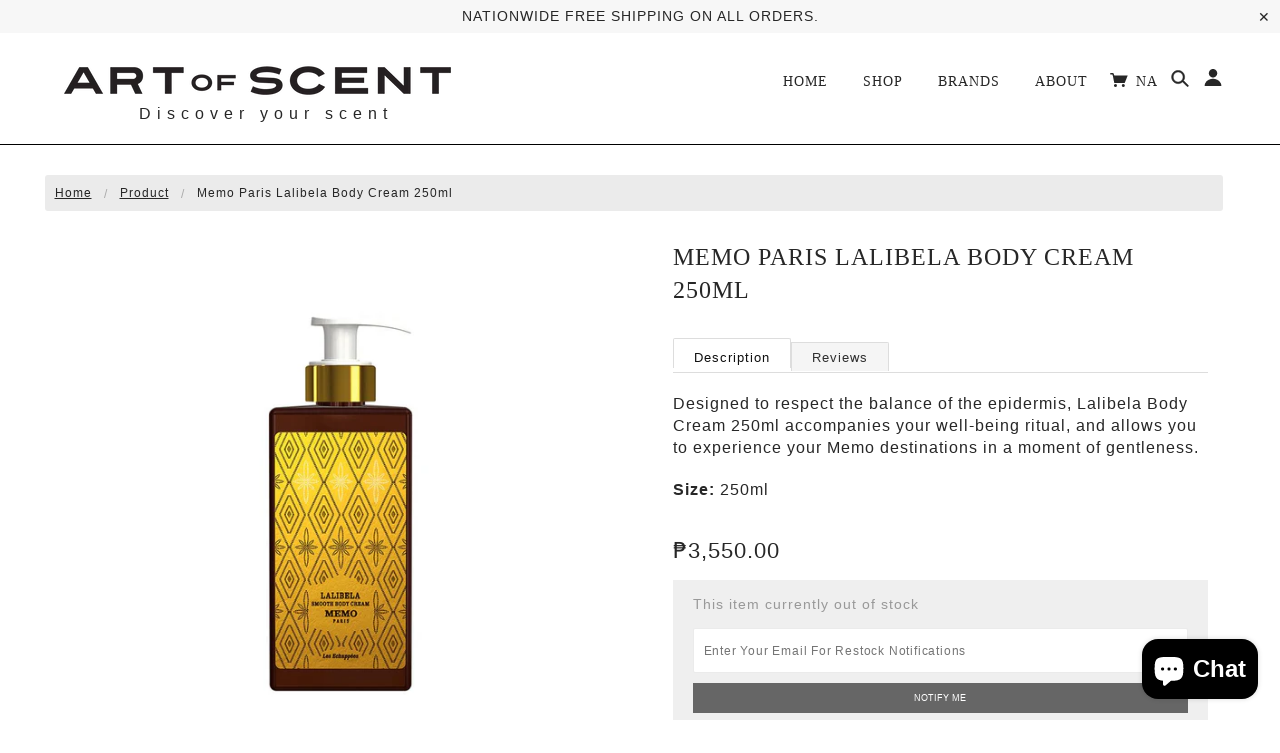

--- FILE ---
content_type: text/css
request_url: https://artofscent.com/cdn/shop/t/53/assets/custom.css?v=156173174142606914271650506771
body_size: 1657
content:
/** Shopify CDN: Minification failed

Line 603:1 Expected "}" to go with "{"

**/
.main-header .cart .cart-link .fw--icon {
display:block;
}

.x-menu--level-1--container{
display:block !important;
}

.x-menu--overlap-icon{
display:none;
}
.main-header .cart .cart-link{
line-height:0 !important;
}

.main-header .search-account .menu{
margin-top:16px !important;
}

.main-header .header--bg{
  border-bottom: 1px solid #000;
}

.address_table{
border:1px solid #000;
  margin: 5 px;
}

.account-content .row{
max-width:100% !important;
}


.breadcrumbs{
background:#ebebeb;
  padding:10px;
}

.account-content .row{
margin-bottom:10px;
}

.section--slideshow .slider .slide .caption{
margin:0px !important;
}

.section--slideshow .slider .slide .caption .bg{
background:none !imortant;
  display:none !important;
}

.featured-collections--root{
background-color: #dfdbd2 !important;
}

.account-content #create_customer, .account-content #customer_login{
  max-width:none !important;
}
.grid__item {
width:33.3%; /*25% changed to show 3 brands per row*/
  float:left;
  padding:15px;
}

@media only screen and (max-width: 600px) {
    .grid__item {
    width:50%; /*25% changed to show 3 brands per row*/
    float:left;
    padding:10px;
  }
}

.sidebar-collections{
  list-style:none;
  line-height:20px;
}

.customsortby{
width:auto !important;
}

.product-page--main-content
{
  width:100% !important;
  grid-template-columns:none !important;
}



@media only screen and (max-width: 767px) {
  .product-page--main-content {
    grid-template-columns: minmax(100%, 100%) !important;
  }
  .hidden-mobile {
    display: none;
  }
}

.template-product .similar-products {
  padding-top: unset !important;
  padding-bottom: unset !important;
}

@media only screen and (min-width: 768px) {
  .hidden-desktop {
    display: none;
  }
}

.template-password .fullscreen-bg-image {
  min-width: unset !important;
  min-height: unset !important;
  top: 50% !important;
  left: 50% !important;
  transform: translate(-50%, -50%) !important;
}

.loginform{
  padding:5px;
  border: 1px solid #ebebeb;
}

.loginform input{

  max-width:80%;
}

.social-login-form{
border: 1px solid #ebebeb;
}



/* Extra small devices (phones, 600px and down) */
@media only screen and (max-width: 600px) {
  
  .slideshow--button{
  
  	position:relative !important;
   bottom:100px !important;
    left:105px !important;
    display:none;
  }
  
  .fw--icon{
  
  		font-size: 11px;
    	margin-left: 9px;
    	margin-right: 13px;
  
  }
}




.notifyme {
font-size: 13px;
text-transform: uppercase;
font-family: "ITC Franklin Gothic",sans-serif;
font-weight: 500; 
font-style: normal;
  width: 100%;
max-width: 100%;
line-height: 43px;
height: 45px;
background-color:#E1E1E1;
}


.search-collections  li {
	display: inline-block;
    margin: 25px 14px 31px;
	text-align: center;
	white-space: normal;
	overflow: hidden;
	padding: 10px 7px;
	background: white;
    border: solid 1px #0000004f;
  	border-radius:20px;

}
.search-collections  li:hover {
  background-color: #e9e9e7;
}

.search-product li {
 	
    width: 188px;
    height: 191px;
  	display: inline-block;
    margin: 25px 109px 31px;
	text-align: center;
	white-space: normal;
	overflow: hidden;
	padding: 10px 4px;
	border: solid 1px #0000004f;
  	border-radius:1px;
	background: white;
  	box-shadow:10px 10px #0000004f;

}
.Sellers-text {
	
  margin: 25px 53px 31px;
  text-decoration-line: underline;

}
.Brand-text{
	
  margin: 25px 53px 31px;
  text-decoration-line: underline;

}

.rte-content {
  font-size: 16px !important;
}

.product--title {
  padding-bottom: 10px !important;
  min-height: 64px !important;
  /*added by gerald*/
  overflow: hidden;
  text-overflow: ellipsis;
}


input.btn.submitcartbtn {
  border: 3px solid;
  font-weight: 600;
  letter-spacing: .2em;
  margin-top: 10px;
  background: #ffff;
  color: black;
}

.notifyme {
  border: 3px solid;
  font-weight: 600;
  letter-spacing: .2em;
  margin-top: 10px;
  background: black;
  color: #ffff;
}

@media only screen and (max-width: 767px) {
  input.btn.submitcartbtn {
    letter-spacing: .1em;
  }
}

@media only screen and (max-width: 375px) {
  input.btn.submitcartbtn {
    font-size: 11px;
  }
}

input.btn.submitcartbtn:hover {
  border: 3px solid black;
  color: #E1E1E1;
  background-color: black;
  transition: 0.3s;
}

.notifyme:hover {
  border: 3px solid black;
  color: black;
  background-color: #E1E1E1;
  transition: 0.3s;
}

.number-wrapper {
  
	position:relative;
  	top:15px;
  	left:2px;

}

/* Extra small devices (phones, 600px and down) */
@media only screen and (max-width: 600px) {
  
  .main-header .cart .cart-link .fw--icon {
  	margin-left: 0px;
      margin-bottom: 70px;
}
  
  .number-wrapper {
  
    
	position:relative;
  	top:5px;
  	left:20px;

}
  
}


.icon {
  width: 3.125em;
}
.copyright {
  text-align:center;
  border-top: 2px solid #bebcbc6b;
  margin-top:20px;
  padding-top: 20px;
}
.copyright ul li  {
  
  display:inline-block;
  list-style: none;
  text-align:center;
  
  
}

.credit-cards {

  width:50px;
  margin-left:400px;
  display:inline;
  
}

.section--contact-information {

display:none;

}

/* sticky header */

.sticky { background: white; }

.fixed {
  position: fixed;
  z-index:9999;
  top:0; left:0;
  width: 100%; }


.ndnapps-sociallogin-wrapper a {

Display:none;
  
}

/* to align product panes on homepage: both with and without reviews */
/*.jdgm-widget.jdgm-widget, div.jdgm-prev-badge.jdgm--js, .jdgm-prev-badge[data-average-rating='0.00'] {
  display: block !important;
  font-size: 12px !important;
}*/

.addtocartdiv {
    padding: 0 15px 15px;
}

.product-page--main-content .jdgm-widget.jdgm-widget{
  padding: 0 15px 10px;
}

.product-page--description {
  padding: 15px;
}

/* updating the color of pricing on collection pages */
.section--collection .product--price {
  color: #272727;
}

.section--collection .product--root {
  margin-bottom: 30px;
}

#insta-feed, .instafeed-shopify {
  margin-top: unset !important;
  padding-top: 30px;
}

/* updating the color of pricing on Similar Products */
.similar-products .product--price{
  color:#272727;
}

/* hiding Notify Me buttons on Similar products */
.similar-products .addtocartdiv{
  display: none;
}

/* adding margin-bottom for footer breadcrumbs */
#shopify-section-collection footer.row div.left.columns.large-6 {
  margin-bottom: 20px;
}

.slogan {
  
	font-size: 16px;
    position: relative;
    left: 81px;
    letter-spacing: 6px;
    font-family: Helvetica !important;

}

.sloganMob{
   
  	font-size: 10px;
    position: relative;
    /*left: 11px;*/
    left: 5px;
    letter-spacing:6px

}


@media only screen and (min-width: 1200px) {
  .mobbar{
  
  display:none;
  }
 
  .product-page--cart-form form {
    display: contents;
  }
}

/* Extra small devices (phones, 600px and down) */
@media only screen and (max-width: 600px) {
  
 
  .sidebar-collections {
  
  Display:none;
  }  
  
  .collection .product--title {
    min-height: 120px !important;
  }

}
@media only screen and (max-width: 767px) {

.sidebar-collections {  
  Display:none;
  }  
}


body.modal-open {
  height: 100vh;
  overflow-y: hidden;
}

/*  FAQ */

   .faq
        {
        border-radius: 8px;
        overflow: hidden;
        }
        .faq .tab-toggle
        {
        display: none;
        }
        .faq .tab-label
        {
        background-color:#f2f0eb;
        display:flex;
        justify-content: space-between;
        padding:1em;
       /* font-weight: bold;*/
        font-size: 1.1em;
        color:black;
        }
        .faq .tab-label:hover{
        background-color:#f2f0eb;
        }
        .faq .tab-toggle:checked ~.tab-label
        {
        background-color:#f2f0eb;
        }
 
        .faq .tab-label::after
        {
        content:'\276F';
        transition: all .4s;
        }
 
        .faq .tab-toggle:checked ~ .tab-label::after
        {
        transform: rotate(90deg);
        }
 
        .faq .tab-content
        {
        background-color: white;
        max-height: 0px;
        overflow: hidden;
        transition: all .4s;
        padding: 0 1em;
        }
        .faq .tab-toggle:checked ~ .tab-content
        {
        max-height: 100vh;
        padding:1em;
        }

.subheader {
    color: #00a3e0;
    display: -webkit-box;
    display: flex;
    -webkit-box-align: center;
    align-items: center;
    text-transform: uppercase;
  	MARGIN-top:32px;
 /* border-bottom: 3px solid #004986;*/
}

.subheader:before {
    display: inline-block;
    content: "";
    border-bottom: 2px solid #00a1df;
    width: 34px;
    margin-right: .5em;
}

/* to display pricing in search results in black text */
.modal--window .product--price {
  color: inherit;
}

/* to bolden the header for Best sellers collection on homepage */
div#shopify-section-1597231105277 .header .columns a {
  font-weight: 800;
  color: #000000;
}

.product-slider h2, .featured-collections--heading {
  font-size: 24px;
}

/*add RL Padding on collection list*/
.grid_container{
 
  padding: 0px 100px;

}

@media only screen and (max-width: 600px) {
  .grid_container{
 
  padding: 5px;

 }
}

/*black background in brand video*/

#shopify-section-1618287680458866e8 {

  background: black;
  padding: 0px;
}

/*Palatino font to Menu Header and Product Title*/

.main-header {
 	
  font-family: palatino;
}
.product-page--title {
 	
  font-family: palatino;
}

.product--title {
 	
  font-family: palatino;
}

/*collection review*/

.collection-review {

  font-family: palatino;
  padding: 5px;
  height: 5%;

}

@media only screen and (max-width: 600px) {
  .collection-review {

  font-size: 12px;

}

--- FILE ---
content_type: text/javascript
request_url: https://artofscent.com/cdn/shop/t/53/assets/custom.js?v=11589503279543362811650506772
body_size: -300
content:
$(document).ready(function(){$(".submitcartbtn").click(function(){var quantity=$(this).closest("div.addtocartdiv").find("input[name='quantity']").val(),id=$(this).closest("div.addtocartdiv").find("input[name='id']").val(),iinerdiv=$(this).closest("div.addtocartforminnerdiv"),itemdiv=$(this).closest("div.itemadded");$.post("/cart/add",{id:id,quantity:quantity}).done(function(data){var iinerdiv2=$(this).closest("div.addtocartforminnerdiv"),itemdiv2=$(this).closest("div.itemadded");iinerdiv2.hide(),itemdiv2.show()})})}),$(window).scroll(function(){var sticky=$(".sticky"),scroll=$(window).scrollTop();scroll>=100?sticky.addClass("fixed"):sticky.removeClass("fixed"),$(".logo-link ").css("display")=="block"&&console.log("show")});
//# sourceMappingURL=/cdn/shop/t/53/assets/custom.js.map?v=11589503279543362811650506772


--- FILE ---
content_type: text/javascript
request_url: https://artofscent.com/cdn/shop/t/53/assets/storepickup.js?v=61367875767204345571650506795
body_size: 85338
content:
var domain="https://enabler.omnirio.com/shopify_connector/",storeUrl="https://artofscent.myshopify.com",timeOut=75e3;function omnirioOnLoad(){load_lib(),deleteSessionStorage(!1),deleteSessionStorage(!0,12,["omnirio-confirm-order"]),setOmnirioSetting(),popupOpenCloseEvent(),checkoutWizardStepChanger(),setCustomerContact()}function setDataOpenCloseCheckoutPopup(type,is_open=!0){$("#fulfilment-type").val(type),storePickupSelect(is_open)}function openClosePopup(id,open=!0,speed=1e3,overlay=!1){open==!0?($(id).show(speed),overlay==!0&&on()):($(id).hide(speed),overlay==!0&&off())}function on(){$("#loyalty-overlay").show()}function off(){$("#loyalty-overlay").hide()}function setOmnirioSetting(){var path=window.location.pathname.split("/"),cart_check=$.inArray("cart",path),account_check=$.inArray("account",path),rewards_check=$.inArray("lacoste-rewards",path),orders_check=$.inArray("orders",path),flag=!1;(cart_check>-1||account_check>-1||rewards_check>-1||orders_check>-1)&&(flag=!0),getShopSettings(flag)}function getShopSettings(flag=!1){var customerDetails=sessionStorage.getItem("omnirio-customer"),omnirioDetails=sessionStorage.getItem("omnirio");if(flag==!0)if(omnirioDetails==null||omnirioDetails!=null&&omnirioDetails.length==0){console.log(domain);var url=domain+"get_store_settings?store_url="+storeUrl;$.ajax({async:!0,type:"GET",dataType:"JSON",url,timeout:timeOut,crossDomain:!0,success:function(data,status,XMLHttpReq){if(data.code=="200"&&data.status=="success"){var omnirioSetting=data.body;localStorage.removeItem("omnirio"),setSessionStorage({omnirio:omnirioSetting,"omnirio-timestamp":""},!1),console.log(data)}else addFlashErrors([data.message]);applySettings()},error:function(xhr,status,error){applySettings();var errorMessage=error.length>1?error:xhr.status+": Application error!!!";addFlashErrors([errorMessage])}})}else applySettings();else applySettings()}function applySettings(){var loyalty=!1,pickup=!1,localDelivery=!1,omnirioSetting=sessionStorage.getItem("omnirio");console.log(omnirioSetting),omnirioSetting!=null&&omnirioSetting.length>0&&(omnirioSetting=JSON.parse(omnirioSetting),console.log(omnirioSetting),loyalty=omnirioSetting.loyalty_enabled,pickup=omnirioSetting.pickup_enabled,localDelivery=omnirioSetting.local_delivery_enabled,typeof loadPaypalSDK<"u"&&$.isFunction(loadPaypalSDK)&&loadPaypalSDK(),loyalty&&getCustomerDetais()),loyalty==!1&&$("#loyalty-reward").html(""),pickup==!1&&(localDelivery==null||localDelivery==!1)?$("#pick-n-collect").html(""):((localDelivery==null||localDelivery==!1)&&$("#open-ld-modal").addClass("hide"),pickup==!1&&$("#open-sp-modal").addClass("hide"))}function getCustomerDetais(is_change=!1){var customerEmail=$("#omnirio-customer-email").val(),customerPhone=$("#omnirio-customer-phone").val(),customerDetails=sessionStorage.getItem("omnirio-customer");if(customerDetails=typeof customerDetails=="string"?JSON.parse(customerDetails):customerDetails,customerEmail!=null&&customerEmail.length>0||customerPhone!=null&&customerPhone.length>0)if(is_change=customerDetails==null||customerDetails!=null&&!(customerEmail==customerDetails.customer.email||customerPhone==customerDetails.customer.phone),is_change){customerPhone=customerPhone==null?"":encodeURIComponent(customerPhone),customerEmail=customerEmail==null?"":encodeURIComponent(customerEmail);var url=domain+"get_customer_details?store_url="+storeUrl+"&customer_email="+customerEmail+"&customerPhone="+customerPhone;$.ajax({async:!0,type:"GET",dataType:"JSON",url,timeout:timeOut,crossDomain:!0,success:function(data,status,XMLHttpReq){if(data.code=="200"&&data.status=="success"){var customerDetails2=data.body;deleteSessionStorage(!0,12,["omnirio-customer","omnirio-timestamp"]),setSessionStorage({"omnirio-customer":customerDetails2,"omnirio-timestamp":""},!1),setProfileRewardIfExist(customerDetails2)}},error:function(xhr,status,error){var errorMessage=error.length>1?error:xhr.status+": Application error!!!"}})}else setProfileRewardIfExist(customerDetails);else customerDetails!=null&&setProfileRewardIfExist(customerDetails)}function setupMyProfile(customerDetails){customerDetails=typeof customerDetails=="string"?JSON.parse(customerDetails):customerDetails;var classNameMapper={Player:".fidelity-Standard",Confirmed:".fidelity-Silver",Advanced:".fidelity-Gold",Legend:".fidelity-VIP"},levelPresent=customerDetails.customer.current_loyalty_level.presentation,levelName=customerDetails.customer.current_loyalty_level.name,nxLevelObj="",flag=!1,points=parseInt(customerDetails.customer.total_points);$.each(customerDetails.customer.loyalty_levels,function(index,value){if(flag==!0)return nxLevelObj=value,!1;value.name==levelName&&(flag=!0)});var nxLevelName=nxLevelObj.name,nxPoints=parseInt(nxLevelObj.point_value_min),diff=nxPoints-points;$(".stat-points").html(levelPresent+" - "+levelName),$("div"+classNameMapper[levelPresent]).addClass("fidelity-box-current"),$("div"+classNameMapper[levelPresent]+" > .vertical-center-content").addClass("hidden"),$("div"+classNameMapper[levelPresent]+" > .fidelity-box-header").removeClass("hidden"),$("div"+classNameMapper[levelPresent]+" > .fidelity-box-exchange").removeClass("hidden"),$("div"+classNameMapper[levelPresent]+" > .fidelity-box-textcontent").removeClass("hidden"),$("div"+classNameMapper[levelPresent]+" > .fidelity-box-textcontent > .fidelity-box-points").html(points.toString()+" Points"),$("div"+classNameMapper[levelPresent]+" > .fidelity-box-textcontent > .fidelity-box-current-timer").removeClass("hidden"),$("div"+classNameMapper[levelPresent]+" > .fidelity-box-textcontent > .fidelity-box-current-timer").html("Only <br>"+diff.toString()+" points to move up to "+nxLevelName)}function setupMyReward(customerDetails){customerDetails=typeof customerDetails=="string"?JSON.parse(customerDetails):customerDetails;var classNameMapper={Player:"standard",Confirmed:"silver",Advanced:"gold",Legend:"vip"},levelPresent=customerDetails.customer.current_loyalty_level.presentation,levelName=customerDetails.customer.current_loyalty_level.name,flag=!1;$("div.fidelityLayout").addClass(classNameMapper[levelPresent]),$("div.statut > .stat-points").html(levelPresent+" - "+levelName),$.each(customerDetails.customer.loyalty_levels,function(index,value){if(flag==!0)return flag;value.name==levelName&&(flag=!0),$(".lv-"+classNameMapper[value.presentation]+" .list-item-inactive").each(function(i2,obj){$(obj).removeClass("list-item-inactive")})})}function setupMyOrder(customerDetails){console.log("order"),customerDetails=typeof customerDetails=="string"?JSON.parse(customerDetails):customerDetails;var classNameMapper={Player:"standard",Confirmed:"silver",Advanced:"gold",Legend:"vip"},levelPresent=customerDetails.customer.current_loyalty_level.presentation,levelName=customerDetails.customer.current_loyalty_level.name,flag=!1;$("div.fidelityLayout").addClass(classNameMapper[levelPresent]),$("div.statut > .stat-points").html(levelPresent+" - "+levelName),console.log(levelName)}function setProfileRewardIfExist(customerDetails){console.log("setprofile");var path=window.location.pathname.split("/"),account_check=$.inArray("account",path),rewards_check=$.inArray("lacoste-rewards",path),orders_check=$.inArray("orders",path);customerDetails=typeof customerDetails=="string"?JSON.parse(customerDetails):customerDetails,account_check>-1?setupMyProfile(customerDetails):rewards_check>-1?setupMyReward(customerDetails):orders_check>-1&&setupMyOrder(customerDetails),console.log(orders_check>-1)}function setSessionStorage(omnirioHash={},is_change=!1){$.each(omnirioHash,function(key,value){var oldValue=sessionStorage.getItem(key),newValue=key=="omnirio-timestamp"?new Date:JSON.stringify(value),is_rechange=!(is_change==!1&&oldValue!=null&&oldValue.length>10);is_rechange&&sessionStorage.setItem(key,newValue)})}function deleteSessionStorage(is_expire=!1,expire_after=12,omnirioArr=[]){if(omnirioArr=omnirioArr.length>0?omnirioArr:["omnirio","omnirio-timestamp","omnirio-customer"],is_expire)var is_reexpire=!0;else{var omnirio_timestamp=sessionStorage.getItem("omnirio-timestamp");omnirio_timestamp=omnirio_timestamp!=null&&omnirio_timestamp.length>0?new Date(omnirio_timestamp):new Date,omnirio_timestamp=new Date(omnirio_timestamp.setHours(omnirio_timestamp.getHours()+parseInt(expire_after)));var is_reexpire=!(omnirio_timestamp>new Date)}is_reexpire&&$.each(omnirioArr,function(index,value){sessionStorage.removeItem(value)})}function storePickupSelect(flag){if(flag==!0){var skus=getCartSkuQuantity(),url=domain+"get_store_list?store_url="+storeUrl+"&skus="+JSON.stringify(skus);$.ajax({async:!0,type:"GET",dataType:"JSON",url,timeout:timeOut,crossDomain:!0,success:function(data,status,XMLHttpReq){data.code=="200"&&data.status=="success"?(stores=data.body,manageStoreList(stores),getCustomerDetails()):addFlashErrors([data.message])},error:function(xhr,status,error){var errorMessage=error.length>1?error:xhr.status+": Application error!!!";addFlashErrors([errorMessage])}})}}function manageStoreList(stores2={}){if(stores2=typeof stores2=="string"?JSON.parse(stores2):stores2,stores2!=null&&stores2.stores.length>0){var data=[];$.each(stores2.stores,function(index,store){data[index]={id:store.id,text:store.name,html:"<strong>"+store.name+" </strong> </br>"+store.address_string}}),$("#pickup-location").select2({dropdownParent:$("#myModal"),closeOnSelect:!0,data,templateResult:template,matcher:function(params,data2){return matchStart(params,data2)},escapeMarkup:function(m){return m}}),managePickupDateAndAddress("#pickup-location")}}function matchStart(params,data){return params.term=params.term||"",data.html.toUpperCase().indexOf(params.term.toUpperCase())>-1?data:!1}function managePickupDateAndAddress(obj){var optionSelected=$(obj).find("option:selected"),valueSelected=optionSelected.val(),textSelected=optionSelected.text();if(valueSelected!=""){var url=domain+"get_store_details?store_url="+storeUrl+"&store_id="+valueSelected+"&store_name="+textSelected;$.ajax({async:!0,type:"GET",dataType:"JSON",url,timeout:timeOut,crossDomain:!0,success:function(data,status,XMLHttpReq){if(data.code=="200"&&data.status=="success"){var storeConfig=data.body.store.store_config,storeDetails=data.body.store,holidays=storeDetails.holidays,minDate=storeDetails.min_date,maxDate=storeDetails.max_date;openTime=storeDetails.open_time,closeTime=storeDetails.close_time;var weeklyOff=storeDetails.weekly_off;$("#store-details").val(JSON.stringify(storeDetails)),$("#store-name").val(JSON.stringify(storeDetails.name)),$("#store-address").val(JSON.stringify(storeDetails.address_string)),setPickAddressToForm($("#store-address").val()),storeConfig.seller_timeslot=="true"||storeConfig.seller_timeslot==!0}else addFlashErrors([data.message])},error:function(xhr,status,error){var errorMessage=error.length>1?error:xhr.status+": Application error!!!";addFlashErrors([errorMessage])}})}}function setPickAddressToForm(address){if(address=typeof address=="string"?JSON.parse(address):address,address!=null&&address.length>0){var addressArr=address.split(","),addressIdArr=["#omni-pickup-firstName","#omni-pickup-address1","#omni-pickup-address2","#omni-pickup-city","#omni-pickup-state","#omni-pickup-country","#omni-pickup-zip"];$.each(addressArr,function(index,add){add=add.replace(" ",""),$(addressIdArr[index]).val(add)}),$("#omni-review-block-inner-content-address").html(address)}}function setCustomerContact(idEmail="",idPhone=""){var finalVal="";(idEmail==null||idEmail.length==0)&&(idEmail="#omni-customer-email"),(idPhone==null||idPhone.length==0)&&(idPhone="#omni-customer-phone");var valEmail=$(idEmail).val(),valPhone=$(idPhone).val();valEmail=valEmail??"",valPhone=valPhone??"",finalVal+=valEmail,finalVal+=finalVal.length>0&&valPhone.length>0?" | ":"",finalVal+=valPhone.length>0?valPhone:"",$("#omni-review-block-inner-content-contact").html(finalVal)}function addFlashErrors(errors=[]){errors=typeof errors=="object"?errors:[errors],$.each(errors,function(index,error){var error_msg="<div class='omni-error-message omni-error-warning'>";error_msg+=error,error_msg+="<div class='omni-alert-close' onclick='addFadeOutFlassError(this);'>&times;</div></div>",$(".omni-error-area").prepend($(error_msg))})}function addFadeOutFlassError(id=nil,hide_all=!1){hide_all?$(".omni-error-area").html(""):id!=null&&$(id).parent("div").fadeOut()}function createShopifyOrder(wizardId=""){var flag=!1,cartData=getCartDetails();if(typeof cartData=="object"){var url=domain+"create_order_on_shopify",data={};data={cart:cartData,store_url:storeUrl},$.ajax({header:{"Access-Control-Allow-Origin":"*"},async:!0,type:"POST",dataType:"JSON",url,data,timeout:timeOut,crossDomain:!0,success:function(data2,status,XMLHttpReq){if(data2.code=="200"&&data2.status=="success")flag=!0,setOrderSummeryPage(data2.body),setSessionStorage({"omnirio-confirm-order":flag},!1),$("#omni-checkout-wizard").steps("changeStep",3);else if(data2.code=="402"&&data2.status=="failed"){var errorMessage=data2.message.split("; ");addFlashErrors(errorMessage),$(".actions > ul > li:first-child").attr("style","display:block"),$(".omni-modal-close").attr("style","display:block"),typeof paypalRefundCall<"u"&&$.isFunction(paypalRefundCall)&&$("[name='omni-pm-radio']:checked").val()=="paypal"&&paypalRefundCall()}else addFlashErrors([data2.message]),$(".actions > ul > li:first-child").attr("style","display:block"),$(".omni-modal-close").attr("style","display:block"),typeof paypalRefundCall<"u"&&$.isFunction(paypalRefundCall)&&$("[name='omni-pm-radio']:checked").val()=="paypal"&&paypalRefundCall();$(".omni-checkout-wizard>.content>.body").animate({scrollTop:0},100)},error:function(xhr,status,error){var errorMessage=error.length>1?error:xhr.status+": Application error!!!";addFlashErrors([errorMessage]),$(".actions > ul > li:first-child").attr("style","display:block"),$(".omni-modal-close").attr("style","display:block"),$(".omni-checkout-wizard>.content>.body").animate({scrollTop:0},100),typeof paypalRefundCall<"u"&&$.isFunction(paypalRefundCall)&&$("[name='omni-pm-radio']:checked").val()=="paypal"&&paypalRefundCall()}})}return flag}function redirectAfterFinish(url="/",clearCart=!1){clearCart&&clearShopifyCart(),url.length==0&&(url="/"),document.location.href=url}function clearShopifyCart(){var url="/cart/clear.js";$.post(url)}function setOrderSummeryPage(orderData={}){var orderNumber=orderData.name,shippingAddress=orderData.shipping_address,name=$("#omni-billing-firstName").val(),address=$("#omni-review-block-inner-content-address").text(),paymentType=$("[name='omni-pm-radio']:checked").val();$("#omni-success-order-number").html(orderNumber),$("#omni-success-customer-name").html(name),$("#omni-success-pickup-address").html(address),paymentType.toUpperCase()=="COD"&&$("#omni-confirm-payment-type").html($("[name='omni-pm-radio']:checked").next().html().toUpperCase())}function setCountries(){var localCountries=localStorage.getItem("omnirio-countries");if(localCountries=="undefined"||localCountries==null||localCountries=="null"){var url=domain+"get_country_list?store_url="+storeUrl;$.ajax({async:!0,type:"GET",dataType:"JSON",url,timeout:timeOut,crossDomain:!0,success:function(data,status,XMLHttpReq){if(data.code=="200"&&data.status=="success"){var localCountries2=data.body;localStorage.setItem("omnirio-countries",JSON.stringify(localCountries2))}else addFlashErrors([data.message])},error:function(xhr,status,error){var errorMessage=error.length>1?error:xhr.status+": Application error!!!";addFlashErrors([errorMessage])}})}}function loadCountryList(ids=[],count=0){ids=typeof ids=="object"?ids:[ids];var localCountries=localStorage.getItem("omnirio-countries");if(localCountries=="undefined"||localCountries==null||localCountries=="null")setCountries(),count>4&&loadCountryList(ids,count),count+=1;else{localCountries=JSON.parse(localCountries);var htmlOptions="<option value=''>Please select</option>";$.each(localCountries.countries,function(cIndex,country){htmlOptions+="<option value="+country.name+">"+country.name+"</option>"}),$.each(ids,function(index,id){$("#"+id).append(htmlOptions)})}}function load_lib(){/*! jQuery v3.4.1 | (c) JS Foundation and other contributors | jquery.org/license */(function(e,t){"use strict";typeof module=="object"&&typeof module.exports=="object"?module.exports=e.document?t(e,!0):function(e2){if(!e2.document)throw new Error("jQuery requires a window with a document");return t(e2)}:t(e)})(typeof window<"u"?window:this,function(C,e){"use strict";var t=[],E=C.document,r=Object.getPrototypeOf,s=t.slice,g=t.concat,u=t.push,i2=t.indexOf,n={},o=n.toString,v=n.hasOwnProperty,a=v.toString,l=a.call(Object),y={},m=function(e2){return typeof e2=="function"&&typeof e2.nodeType!="number"},x=function(e2){return e2!=null&&e2===e2.window},c={type:!0,src:!0,nonce:!0,noModule:!0};function b(e2,t2,n2){var r2,i3,o2=(n2=n2||E).createElement("script");if(o2.text=e2,t2)for(r2 in c)(i3=t2[r2]||t2.getAttribute&&t2.getAttribute(r2))&&o2.setAttribute(r2,i3);n2.head.appendChild(o2).parentNode.removeChild(o2)}function w(e2){return e2==null?e2+"":typeof e2=="object"||typeof e2=="function"?n[o.call(e2)]||"object":typeof e2}var f="3.4.1",k=function(e2,t2){return new k.fn.init(e2,t2)},p=/^[\s\uFEFF\xA0]+|[\s\uFEFF\xA0]+$/g;function d(e2){var t2=!!e2&&"length"in e2&&e2.length,n2=w(e2);return!m(e2)&&!x(e2)&&(n2==="array"||t2===0||typeof t2=="number"&&0<t2&&t2-1 in e2)}k.fn=k.prototype={jquery:f,constructor:k,length:0,toArray:function(){return s.call(this)},get:function(e2){return e2==null?s.call(this):e2<0?this[e2+this.length]:this[e2]},pushStack:function(e2){var t2=k.merge(this.constructor(),e2);return t2.prevObject=this,t2},each:function(e2){return k.each(this,e2)},map:function(n2){return this.pushStack(k.map(this,function(e2,t2){return n2.call(e2,t2,e2)}))},slice:function(){return this.pushStack(s.apply(this,arguments))},first:function(){return this.eq(0)},last:function(){return this.eq(-1)},eq:function(e2){var t2=this.length,n2=+e2+(e2<0?t2:0);return this.pushStack(0<=n2&&n2<t2?[this[n2]]:[])},end:function(){return this.prevObject||this.constructor()},push:u,sort:t.sort,splice:t.splice},k.extend=k.fn.extend=function(){var e2,t2,n2,r2,i3,o2,a2=arguments[0]||{},s2=1,u2=arguments.length,l2=!1;for(typeof a2=="boolean"&&(l2=a2,a2=arguments[s2]||{},s2++),typeof a2=="object"||m(a2)||(a2={}),s2===u2&&(a2=this,s2--);s2<u2;s2++)if((e2=arguments[s2])!=null)for(t2 in e2)r2=e2[t2],t2!=="__proto__"&&a2!==r2&&(l2&&r2&&(k.isPlainObject(r2)||(i3=Array.isArray(r2)))?(n2=a2[t2],o2=i3&&!Array.isArray(n2)?[]:i3||k.isPlainObject(n2)?n2:{},i3=!1,a2[t2]=k.extend(l2,o2,r2)):r2!==void 0&&(a2[t2]=r2));return a2},k.extend({expando:"jQuery"+(f+Math.random()).replace(/\D/g,""),isReady:!0,error:function(e2){throw new Error(e2)},noop:function(){},isPlainObject:function(e2){var t2,n2;return!(!e2||o.call(e2)!=="[object Object]")&&(!(t2=r(e2))||typeof(n2=v.call(t2,"constructor")&&t2.constructor)=="function"&&a.call(n2)===l)},isEmptyObject:function(e2){var t2;for(t2 in e2)return!1;return!0},globalEval:function(e2,t2){b(e2,{nonce:t2&&t2.nonce})},each:function(e2,t2){var n2,r2=0;if(d(e2))for(n2=e2.length;r2<n2&&t2.call(e2[r2],r2,e2[r2])!==!1;r2++);else for(r2 in e2)if(t2.call(e2[r2],r2,e2[r2])===!1)break;return e2},trim:function(e2){return e2==null?"":(e2+"").replace(p,"")},makeArray:function(e2,t2){var n2=t2||[];return e2!=null&&(d(Object(e2))?k.merge(n2,typeof e2=="string"?[e2]:e2):u.call(n2,e2)),n2},inArray:function(e2,t2,n2){return t2==null?-1:i2.call(t2,e2,n2)},merge:function(e2,t2){for(var n2=+t2.length,r2=0,i3=e2.length;r2<n2;r2++)e2[i3++]=t2[r2];return e2.length=i3,e2},grep:function(e2,t2,n2){for(var r2=[],i3=0,o2=e2.length,a2=!n2;i3<o2;i3++)!t2(e2[i3],i3)!==a2&&r2.push(e2[i3]);return r2},map:function(e2,t2,n2){var r2,i3,o2=0,a2=[];if(d(e2))for(r2=e2.length;o2<r2;o2++)(i3=t2(e2[o2],o2,n2))!=null&&a2.push(i3);else for(o2 in e2)(i3=t2(e2[o2],o2,n2))!=null&&a2.push(i3);return g.apply([],a2)},guid:1,support:y}),typeof Symbol=="function"&&(k.fn[Symbol.iterator]=t[Symbol.iterator]),k.each("Boolean Number String Function Array Date RegExp Object Error Symbol".split(" "),function(e2,t2){n["[object "+t2+"]"]=t2.toLowerCase()});var h=function(n2){var e2,d2,b2,o2,i3,h2,f2,g2,w2,u2,l2,T2,C2,a2,E2,v2,s2,c2,y2,k2="sizzle"+1*new Date,m2=n2.document,S2=0,r2=0,p2=ue2(),x2=ue2(),N2=ue2(),A2=ue2(),D2=function(e3,t3){return e3===t3&&(l2=!0),0},j2={}.hasOwnProperty,t2=[],q2=t2.pop,L2=t2.push,H2=t2.push,O2=t2.slice,P2=function(e3,t3){for(var n3=0,r3=e3.length;n3<r3;n3++)if(e3[n3]===t3)return n3;return-1},R2="checked|selected|async|autofocus|autoplay|controls|defer|disabled|hidden|ismap|loop|multiple|open|readonly|required|scoped",M2="[\\x20\\t\\r\\n\\f]",I2="(?:\\\\.|[\\w-]|[^\0-\\xa0])+",W2="\\["+M2+"*("+I2+")(?:"+M2+"*([*^$|!~]?=)"+M2+`*(?:'((?:\\\\.|[^\\\\'])*)'|"((?:\\\\.|[^\\\\"])*)"|(`+I2+"))|)"+M2+"*\\]",$3=":("+I2+`)(?:\\((('((?:\\\\.|[^\\\\'])*)'|"((?:\\\\.|[^\\\\"])*)")|((?:\\\\.|[^\\\\()[\\]]|`+W2+")*)|.*)\\)|)",F2=new RegExp(M2+"+","g"),B2=new RegExp("^"+M2+"+|((?:^|[^\\\\])(?:\\\\.)*)"+M2+"+$","g"),_2=new RegExp("^"+M2+"*,"+M2+"*"),z2=new RegExp("^"+M2+"*([>+~]|"+M2+")"+M2+"*"),U2=new RegExp(M2+"|>"),X2=new RegExp($3),V2=new RegExp("^"+I2+"$"),G2={ID:new RegExp("^#("+I2+")"),CLASS:new RegExp("^\\.("+I2+")"),TAG:new RegExp("^("+I2+"|[*])"),ATTR:new RegExp("^"+W2),PSEUDO:new RegExp("^"+$3),CHILD:new RegExp("^:(only|first|last|nth|nth-last)-(child|of-type)(?:\\("+M2+"*(even|odd|(([+-]|)(\\d*)n|)"+M2+"*(?:([+-]|)"+M2+"*(\\d+)|))"+M2+"*\\)|)","i"),bool:new RegExp("^(?:"+R2+")$","i"),needsContext:new RegExp("^"+M2+"*[>+~]|:(even|odd|eq|gt|lt|nth|first|last)(?:\\("+M2+"*((?:-\\d)?\\d*)"+M2+"*\\)|)(?=[^-]|$)","i")},Y2=/HTML$/i,Q2=/^(?:input|select|textarea|button)$/i,J2=/^h\d$/i,K2=/^[^{]+\{\s*\[native \w/,Z2=/^(?:#([\w-]+)|(\w+)|\.([\w-]+))$/,ee2=/[+~]/,te2=new RegExp("\\\\([\\da-f]{1,6}"+M2+"?|("+M2+")|.)","ig"),ne2=function(e3,t3,n3){var r3="0x"+t3-65536;return r3!=r3||n3?t3:r3<0?String.fromCharCode(r3+65536):String.fromCharCode(r3>>10|55296,1023&r3|56320)},re2=/([\0-\x1f\x7f]|^-?\d)|^-$|[^\0-\x1f\x7f-\uFFFF\w-]/g,ie2=function(e3,t3){return t3?e3==="\0"?"\uFFFD":e3.slice(0,-1)+"\\"+e3.charCodeAt(e3.length-1).toString(16)+" ":"\\"+e3},oe2=function(){T2()},ae2=be2(function(e3){return e3.disabled===!0&&e3.nodeName.toLowerCase()==="fieldset"},{dir:"parentNode",next:"legend"});try{H2.apply(t2=O2.call(m2.childNodes),m2.childNodes),t2[m2.childNodes.length].nodeType}catch{H2={apply:t2.length?function(e4,t3){L2.apply(e4,O2.call(t3))}:function(e4,t3){for(var n3=e4.length,r3=0;e4[n3++]=t3[r3++];);e4.length=n3-1}}}function se2(t3,e3,n3,r3){var i4,o3,a3,s3,u3,l3,c3,f3=e3&&e3.ownerDocument,p3=e3?e3.nodeType:9;if(n3=n3||[],typeof t3!="string"||!t3||p3!==1&&p3!==9&&p3!==11)return n3;if(!r3&&((e3?e3.ownerDocument||e3:m2)!==C2&&T2(e3),e3=e3||C2,E2)){if(p3!==11&&(u3=Z2.exec(t3)))if(i4=u3[1]){if(p3===9){if(!(a3=e3.getElementById(i4)))return n3;if(a3.id===i4)return n3.push(a3),n3}else if(f3&&(a3=f3.getElementById(i4))&&y2(e3,a3)&&a3.id===i4)return n3.push(a3),n3}else{if(u3[2])return H2.apply(n3,e3.getElementsByTagName(t3)),n3;if((i4=u3[3])&&d2.getElementsByClassName&&e3.getElementsByClassName)return H2.apply(n3,e3.getElementsByClassName(i4)),n3}if(d2.qsa&&!A2[t3+" "]&&(!v2||!v2.test(t3))&&(p3!==1||e3.nodeName.toLowerCase()!=="object")){if(c3=t3,f3=e3,p3===1&&U2.test(t3)){for((s3=e3.getAttribute("id"))?s3=s3.replace(re2,ie2):e3.setAttribute("id",s3=k2),o3=(l3=h2(t3)).length;o3--;)l3[o3]="#"+s3+" "+xe2(l3[o3]);c3=l3.join(","),f3=ee2.test(t3)&&ye2(e3.parentNode)||e3}try{return H2.apply(n3,f3.querySelectorAll(c3)),n3}catch{A2(t3,!0)}finally{s3===k2&&e3.removeAttribute("id")}}}return g2(t3.replace(B2,"$1"),e3,n3,r3)}function ue2(){var r3=[];return function e3(t3,n3){return r3.push(t3+" ")>b2.cacheLength&&delete e3[r3.shift()],e3[t3+" "]=n3}}function le2(e3){return e3[k2]=!0,e3}function ce2(e3){var t3=C2.createElement("fieldset");try{return!!e3(t3)}catch{return!1}finally{t3.parentNode&&t3.parentNode.removeChild(t3),t3=null}}function fe2(e3,t3){for(var n3=e3.split("|"),r3=n3.length;r3--;)b2.attrHandle[n3[r3]]=t3}function pe2(e3,t3){var n3=t3&&e3,r3=n3&&e3.nodeType===1&&t3.nodeType===1&&e3.sourceIndex-t3.sourceIndex;if(r3)return r3;if(n3){for(;n3=n3.nextSibling;)if(n3===t3)return-1}return e3?1:-1}function de2(t3){return function(e3){return e3.nodeName.toLowerCase()==="input"&&e3.type===t3}}function he2(n3){return function(e3){var t3=e3.nodeName.toLowerCase();return(t3==="input"||t3==="button")&&e3.type===n3}}function ge2(t3){return function(e3){return"form"in e3?e3.parentNode&&e3.disabled===!1?"label"in e3?"label"in e3.parentNode?e3.parentNode.disabled===t3:e3.disabled===t3:e3.isDisabled===t3||e3.isDisabled!==!t3&&ae2(e3)===t3:e3.disabled===t3:"label"in e3&&e3.disabled===t3}}function ve2(a3){return le2(function(o3){return o3=+o3,le2(function(e3,t3){for(var n3,r3=a3([],e3.length,o3),i4=r3.length;i4--;)e3[n3=r3[i4]]&&(e3[n3]=!(t3[n3]=e3[n3]))})})}function ye2(e3){return e3&&typeof e3.getElementsByTagName<"u"&&e3}for(e2 in d2=se2.support={},i3=se2.isXML=function(e3){var t3=e3.namespaceURI,n3=(e3.ownerDocument||e3).documentElement;return!Y2.test(t3||n3&&n3.nodeName||"HTML")},T2=se2.setDocument=function(e3){var t3,n3,r3=e3?e3.ownerDocument||e3:m2;return r3!==C2&&r3.nodeType===9&&r3.documentElement&&(a2=(C2=r3).documentElement,E2=!i3(C2),m2!==C2&&(n3=C2.defaultView)&&n3.top!==n3&&(n3.addEventListener?n3.addEventListener("unload",oe2,!1):n3.attachEvent&&n3.attachEvent("onunload",oe2)),d2.attributes=ce2(function(e4){return e4.className="i",!e4.getAttribute("className")}),d2.getElementsByTagName=ce2(function(e4){return e4.appendChild(C2.createComment("")),!e4.getElementsByTagName("*").length}),d2.getElementsByClassName=K2.test(C2.getElementsByClassName),d2.getById=ce2(function(e4){return a2.appendChild(e4).id=k2,!C2.getElementsByName||!C2.getElementsByName(k2).length}),d2.getById?(b2.filter.ID=function(e4){var t4=e4.replace(te2,ne2);return function(e5){return e5.getAttribute("id")===t4}},b2.find.ID=function(e4,t4){if(typeof t4.getElementById<"u"&&E2){var n4=t4.getElementById(e4);return n4?[n4]:[]}}):(b2.filter.ID=function(e4){var n4=e4.replace(te2,ne2);return function(e5){var t4=typeof e5.getAttributeNode<"u"&&e5.getAttributeNode("id");return t4&&t4.value===n4}},b2.find.ID=function(e4,t4){if(typeof t4.getElementById<"u"&&E2){var n4,r4,i4,o3=t4.getElementById(e4);if(o3){if((n4=o3.getAttributeNode("id"))&&n4.value===e4)return[o3];for(i4=t4.getElementsByName(e4),r4=0;o3=i4[r4++];)if((n4=o3.getAttributeNode("id"))&&n4.value===e4)return[o3]}return[]}}),b2.find.TAG=d2.getElementsByTagName?function(e4,t4){return typeof t4.getElementsByTagName<"u"?t4.getElementsByTagName(e4):d2.qsa?t4.querySelectorAll(e4):void 0}:function(e4,t4){var n4,r4=[],i4=0,o3=t4.getElementsByTagName(e4);if(e4==="*"){for(;n4=o3[i4++];)n4.nodeType===1&&r4.push(n4);return r4}return o3},b2.find.CLASS=d2.getElementsByClassName&&function(e4,t4){if(typeof t4.getElementsByClassName<"u"&&E2)return t4.getElementsByClassName(e4)},s2=[],v2=[],(d2.qsa=K2.test(C2.querySelectorAll))&&(ce2(function(e4){a2.appendChild(e4).innerHTML="<a id='"+k2+"'></a><select id='"+k2+"-\r\\' msallowcapture=''><option selected=''></option></select>",e4.querySelectorAll("[msallowcapture^='']").length&&v2.push("[*^$]="+M2+`*(?:''|"")`),e4.querySelectorAll("[selected]").length||v2.push("\\["+M2+"*(?:value|"+R2+")"),e4.querySelectorAll("[id~="+k2+"-]").length||v2.push("~="),e4.querySelectorAll(":checked").length||v2.push(":checked"),e4.querySelectorAll("a#"+k2+"+*").length||v2.push(".#.+[+~]")}),ce2(function(e4){e4.innerHTML="<a href='' disabled='disabled'></a><select disabled='disabled'><option/></select>";var t4=C2.createElement("input");t4.setAttribute("type","hidden"),e4.appendChild(t4).setAttribute("name","D"),e4.querySelectorAll("[name=d]").length&&v2.push("name"+M2+"*[*^$|!~]?="),e4.querySelectorAll(":enabled").length!==2&&v2.push(":enabled",":disabled"),a2.appendChild(e4).disabled=!0,e4.querySelectorAll(":disabled").length!==2&&v2.push(":enabled",":disabled"),e4.querySelectorAll("*,:x"),v2.push(",.*:")})),(d2.matchesSelector=K2.test(c2=a2.matches||a2.webkitMatchesSelector||a2.mozMatchesSelector||a2.oMatchesSelector||a2.msMatchesSelector))&&ce2(function(e4){d2.disconnectedMatch=c2.call(e4,"*"),c2.call(e4,"[s!='']:x"),s2.push("!=",$3)}),v2=v2.length&&new RegExp(v2.join("|")),s2=s2.length&&new RegExp(s2.join("|")),t3=K2.test(a2.compareDocumentPosition),y2=t3||K2.test(a2.contains)?function(e4,t4){var n4=e4.nodeType===9?e4.documentElement:e4,r4=t4&&t4.parentNode;return e4===r4||!(!r4||r4.nodeType!==1||!(n4.contains?n4.contains(r4):e4.compareDocumentPosition&&16&e4.compareDocumentPosition(r4)))}:function(e4,t4){if(t4){for(;t4=t4.parentNode;)if(t4===e4)return!0}return!1},D2=t3?function(e4,t4){if(e4===t4)return l2=!0,0;var n4=!e4.compareDocumentPosition-!t4.compareDocumentPosition;return n4||(1&(n4=(e4.ownerDocument||e4)===(t4.ownerDocument||t4)?e4.compareDocumentPosition(t4):1)||!d2.sortDetached&&t4.compareDocumentPosition(e4)===n4?e4===C2||e4.ownerDocument===m2&&y2(m2,e4)?-1:t4===C2||t4.ownerDocument===m2&&y2(m2,t4)?1:u2?P2(u2,e4)-P2(u2,t4):0:4&n4?-1:1)}:function(e4,t4){if(e4===t4)return l2=!0,0;var n4,r4=0,i4=e4.parentNode,o3=t4.parentNode,a3=[e4],s3=[t4];if(!i4||!o3)return e4===C2?-1:t4===C2?1:i4?-1:o3?1:u2?P2(u2,e4)-P2(u2,t4):0;if(i4===o3)return pe2(e4,t4);for(n4=e4;n4=n4.parentNode;)a3.unshift(n4);for(n4=t4;n4=n4.parentNode;)s3.unshift(n4);for(;a3[r4]===s3[r4];)r4++;return r4?pe2(a3[r4],s3[r4]):a3[r4]===m2?-1:s3[r4]===m2?1:0}),C2},se2.matches=function(e3,t3){return se2(e3,null,null,t3)},se2.matchesSelector=function(e3,t3){if((e3.ownerDocument||e3)!==C2&&T2(e3),d2.matchesSelector&&E2&&!A2[t3+" "]&&(!s2||!s2.test(t3))&&(!v2||!v2.test(t3)))try{var n3=c2.call(e3,t3);if(n3||d2.disconnectedMatch||e3.document&&e3.document.nodeType!==11)return n3}catch{A2(t3,!0)}return 0<se2(t3,C2,null,[e3]).length},se2.contains=function(e3,t3){return(e3.ownerDocument||e3)!==C2&&T2(e3),y2(e3,t3)},se2.attr=function(e3,t3){(e3.ownerDocument||e3)!==C2&&T2(e3);var n3=b2.attrHandle[t3.toLowerCase()],r3=n3&&j2.call(b2.attrHandle,t3.toLowerCase())?n3(e3,t3,!E2):void 0;return r3!==void 0?r3:d2.attributes||!E2?e3.getAttribute(t3):(r3=e3.getAttributeNode(t3))&&r3.specified?r3.value:null},se2.escape=function(e3){return(e3+"").replace(re2,ie2)},se2.error=function(e3){throw new Error("Syntax error, unrecognized expression: "+e3)},se2.uniqueSort=function(e3){var t3,n3=[],r3=0,i4=0;if(l2=!d2.detectDuplicates,u2=!d2.sortStable&&e3.slice(0),e3.sort(D2),l2){for(;t3=e3[i4++];)t3===e3[i4]&&(r3=n3.push(i4));for(;r3--;)e3.splice(n3[r3],1)}return u2=null,e3},o2=se2.getText=function(e3){var t3,n3="",r3=0,i4=e3.nodeType;if(i4){if(i4===1||i4===9||i4===11){if(typeof e3.textContent=="string")return e3.textContent;for(e3=e3.firstChild;e3;e3=e3.nextSibling)n3+=o2(e3)}else if(i4===3||i4===4)return e3.nodeValue}else for(;t3=e3[r3++];)n3+=o2(t3);return n3},(b2=se2.selectors={cacheLength:50,createPseudo:le2,match:G2,attrHandle:{},find:{},relative:{">":{dir:"parentNode",first:!0}," ":{dir:"parentNode"},"+":{dir:"previousSibling",first:!0},"~":{dir:"previousSibling"}},preFilter:{ATTR:function(e3){return e3[1]=e3[1].replace(te2,ne2),e3[3]=(e3[3]||e3[4]||e3[5]||"").replace(te2,ne2),e3[2]==="~="&&(e3[3]=" "+e3[3]+" "),e3.slice(0,4)},CHILD:function(e3){return e3[1]=e3[1].toLowerCase(),e3[1].slice(0,3)==="nth"?(e3[3]||se2.error(e3[0]),e3[4]=+(e3[4]?e3[5]+(e3[6]||1):2*(e3[3]==="even"||e3[3]==="odd")),e3[5]=+(e3[7]+e3[8]||e3[3]==="odd")):e3[3]&&se2.error(e3[0]),e3},PSEUDO:function(e3){var t3,n3=!e3[6]&&e3[2];return G2.CHILD.test(e3[0])?null:(e3[3]?e3[2]=e3[4]||e3[5]||"":n3&&X2.test(n3)&&(t3=h2(n3,!0))&&(t3=n3.indexOf(")",n3.length-t3)-n3.length)&&(e3[0]=e3[0].slice(0,t3),e3[2]=n3.slice(0,t3)),e3.slice(0,3))}},filter:{TAG:function(e3){var t3=e3.replace(te2,ne2).toLowerCase();return e3==="*"?function(){return!0}:function(e4){return e4.nodeName&&e4.nodeName.toLowerCase()===t3}},CLASS:function(e3){var t3=p2[e3+" "];return t3||(t3=new RegExp("(^|"+M2+")"+e3+"("+M2+"|$)"))&&p2(e3,function(e4){return t3.test(typeof e4.className=="string"&&e4.className||typeof e4.getAttribute<"u"&&e4.getAttribute("class")||"")})},ATTR:function(n3,r3,i4){return function(e3){var t3=se2.attr(e3,n3);return t3==null?r3==="!=":!r3||(t3+="",r3==="="?t3===i4:r3==="!="?t3!==i4:r3==="^="?i4&&t3.indexOf(i4)===0:r3==="*="?i4&&-1<t3.indexOf(i4):r3==="$="?i4&&t3.slice(-i4.length)===i4:r3==="~="?-1<(" "+t3.replace(F2," ")+" ").indexOf(i4):r3==="|="&&(t3===i4||t3.slice(0,i4.length+1)===i4+"-"))}},CHILD:function(h3,e3,t3,g3,v3){var y3=h3.slice(0,3)!=="nth",m3=h3.slice(-4)!=="last",x3=e3==="of-type";return g3===1&&v3===0?function(e4){return!!e4.parentNode}:function(e4,t4,n3){var r3,i4,o3,a3,s3,u3,l3=y3!==m3?"nextSibling":"previousSibling",c3=e4.parentNode,f3=x3&&e4.nodeName.toLowerCase(),p3=!n3&&!x3,d3=!1;if(c3){if(y3){for(;l3;){for(a3=e4;a3=a3[l3];)if(x3?a3.nodeName.toLowerCase()===f3:a3.nodeType===1)return!1;u3=l3=h3==="only"&&!u3&&"nextSibling"}return!0}if(u3=[m3?c3.firstChild:c3.lastChild],m3&&p3){for(d3=(s3=(r3=(i4=(o3=(a3=c3)[k2]||(a3[k2]={}))[a3.uniqueID]||(o3[a3.uniqueID]={}))[h3]||[])[0]===S2&&r3[1])&&r3[2],a3=s3&&c3.childNodes[s3];a3=++s3&&a3&&a3[l3]||(d3=s3=0)||u3.pop();)if(a3.nodeType===1&&++d3&&a3===e4){i4[h3]=[S2,s3,d3];break}}else if(p3&&(d3=s3=(r3=(i4=(o3=(a3=e4)[k2]||(a3[k2]={}))[a3.uniqueID]||(o3[a3.uniqueID]={}))[h3]||[])[0]===S2&&r3[1]),d3===!1)for(;(a3=++s3&&a3&&a3[l3]||(d3=s3=0)||u3.pop())&&!((x3?a3.nodeName.toLowerCase()===f3:a3.nodeType===1)&&++d3&&(p3&&((i4=(o3=a3[k2]||(a3[k2]={}))[a3.uniqueID]||(o3[a3.uniqueID]={}))[h3]=[S2,d3]),a3===e4)););return(d3-=v3)===g3||d3%g3==0&&0<=d3/g3}}},PSEUDO:function(e3,o3){var t3,a3=b2.pseudos[e3]||b2.setFilters[e3.toLowerCase()]||se2.error("unsupported pseudo: "+e3);return a3[k2]?a3(o3):1<a3.length?(t3=[e3,e3,"",o3],b2.setFilters.hasOwnProperty(e3.toLowerCase())?le2(function(e4,t4){for(var n3,r3=a3(e4,o3),i4=r3.length;i4--;)e4[n3=P2(e4,r3[i4])]=!(t4[n3]=r3[i4])}):function(e4){return a3(e4,0,t3)}):a3}},pseudos:{not:le2(function(e3){var r3=[],i4=[],s3=f2(e3.replace(B2,"$1"));return s3[k2]?le2(function(e4,t3,n3,r4){for(var i5,o3=s3(e4,null,r4,[]),a3=e4.length;a3--;)(i5=o3[a3])&&(e4[a3]=!(t3[a3]=i5))}):function(e4,t3,n3){return r3[0]=e4,s3(r3,null,n3,i4),r3[0]=null,!i4.pop()}}),has:le2(function(t3){return function(e3){return 0<se2(t3,e3).length}}),contains:le2(function(t3){return t3=t3.replace(te2,ne2),function(e3){return-1<(e3.textContent||o2(e3)).indexOf(t3)}}),lang:le2(function(n3){return V2.test(n3||"")||se2.error("unsupported lang: "+n3),n3=n3.replace(te2,ne2).toLowerCase(),function(e3){var t3;do if(t3=E2?e3.lang:e3.getAttribute("xml:lang")||e3.getAttribute("lang"))return(t3=t3.toLowerCase())===n3||t3.indexOf(n3+"-")===0;while((e3=e3.parentNode)&&e3.nodeType===1);return!1}}),target:function(e3){var t3=n2.location&&n2.location.hash;return t3&&t3.slice(1)===e3.id},root:function(e3){return e3===a2},focus:function(e3){return e3===C2.activeElement&&(!C2.hasFocus||C2.hasFocus())&&!!(e3.type||e3.href||~e3.tabIndex)},enabled:ge2(!1),disabled:ge2(!0),checked:function(e3){var t3=e3.nodeName.toLowerCase();return t3==="input"&&!!e3.checked||t3==="option"&&!!e3.selected},selected:function(e3){return e3.parentNode&&e3.parentNode.selectedIndex,e3.selected===!0},empty:function(e3){for(e3=e3.firstChild;e3;e3=e3.nextSibling)if(e3.nodeType<6)return!1;return!0},parent:function(e3){return!b2.pseudos.empty(e3)},header:function(e3){return J2.test(e3.nodeName)},input:function(e3){return Q2.test(e3.nodeName)},button:function(e3){var t3=e3.nodeName.toLowerCase();return t3==="input"&&e3.type==="button"||t3==="button"},text:function(e3){var t3;return e3.nodeName.toLowerCase()==="input"&&e3.type==="text"&&((t3=e3.getAttribute("type"))==null||t3.toLowerCase()==="text")},first:ve2(function(){return[0]}),last:ve2(function(e3,t3){return[t3-1]}),eq:ve2(function(e3,t3,n3){return[n3<0?n3+t3:n3]}),even:ve2(function(e3,t3){for(var n3=0;n3<t3;n3+=2)e3.push(n3);return e3}),odd:ve2(function(e3,t3){for(var n3=1;n3<t3;n3+=2)e3.push(n3);return e3}),lt:ve2(function(e3,t3,n3){for(var r3=n3<0?n3+t3:t3<n3?t3:n3;0<=--r3;)e3.push(r3);return e3}),gt:ve2(function(e3,t3,n3){for(var r3=n3<0?n3+t3:n3;++r3<t3;)e3.push(r3);return e3})}}).pseudos.nth=b2.pseudos.eq,{radio:!0,checkbox:!0,file:!0,password:!0,image:!0})b2.pseudos[e2]=de2(e2);for(e2 in{submit:!0,reset:!0})b2.pseudos[e2]=he2(e2);function me2(){}function xe2(e3){for(var t3=0,n3=e3.length,r3="";t3<n3;t3++)r3+=e3[t3].value;return r3}function be2(s3,e3,t3){var u3=e3.dir,l3=e3.next,c3=l3||u3,f3=t3&&c3==="parentNode",p3=r2++;return e3.first?function(e4,t4,n3){for(;e4=e4[u3];)if(e4.nodeType===1||f3)return s3(e4,t4,n3);return!1}:function(e4,t4,n3){var r3,i4,o3,a3=[S2,p3];if(n3){for(;e4=e4[u3];)if((e4.nodeType===1||f3)&&s3(e4,t4,n3))return!0}else for(;e4=e4[u3];)if(e4.nodeType===1||f3)if(i4=(o3=e4[k2]||(e4[k2]={}))[e4.uniqueID]||(o3[e4.uniqueID]={}),l3&&l3===e4.nodeName.toLowerCase())e4=e4[u3]||e4;else{if((r3=i4[c3])&&r3[0]===S2&&r3[1]===p3)return a3[2]=r3[2];if((i4[c3]=a3)[2]=s3(e4,t4,n3))return!0}return!1}}function we2(i4){return 1<i4.length?function(e3,t3,n3){for(var r3=i4.length;r3--;)if(!i4[r3](e3,t3,n3))return!1;return!0}:i4[0]}function Te2(e3,t3,n3,r3,i4){for(var o3,a3=[],s3=0,u3=e3.length,l3=t3!=null;s3<u3;s3++)(o3=e3[s3])&&(n3&&!n3(o3,r3,i4)||(a3.push(o3),l3&&t3.push(s3)));return a3}function Ce2(d3,h3,g3,v3,y3,e3){return v3&&!v3[k2]&&(v3=Ce2(v3)),y3&&!y3[k2]&&(y3=Ce2(y3,e3)),le2(function(e4,t3,n3,r3){var i4,o3,a3,s3=[],u3=[],l3=t3.length,c3=e4||function(e5,t4,n4){for(var r4=0,i5=t4.length;r4<i5;r4++)se2(e5,t4[r4],n4);return n4}(h3||"*",n3.nodeType?[n3]:n3,[]),f3=!d3||!e4&&h3?c3:Te2(c3,s3,d3,n3,r3),p3=g3?y3||(e4?d3:l3||v3)?[]:t3:f3;if(g3&&g3(f3,p3,n3,r3),v3)for(i4=Te2(p3,u3),v3(i4,[],n3,r3),o3=i4.length;o3--;)(a3=i4[o3])&&(p3[u3[o3]]=!(f3[u3[o3]]=a3));if(e4){if(y3||d3){if(y3){for(i4=[],o3=p3.length;o3--;)(a3=p3[o3])&&i4.push(f3[o3]=a3);y3(null,p3=[],i4,r3)}for(o3=p3.length;o3--;)(a3=p3[o3])&&-1<(i4=y3?P2(e4,a3):s3[o3])&&(e4[i4]=!(t3[i4]=a3))}}else p3=Te2(p3===t3?p3.splice(l3,p3.length):p3),y3?y3(null,t3,p3,r3):H2.apply(t3,p3)})}function Ee2(e3){for(var i4,t3,n3,r3=e3.length,o3=b2.relative[e3[0].type],a3=o3||b2.relative[" "],s3=o3?1:0,u3=be2(function(e4){return e4===i4},a3,!0),l3=be2(function(e4){return-1<P2(i4,e4)},a3,!0),c3=[function(e4,t4,n4){var r4=!o3&&(n4||t4!==w2)||((i4=t4).nodeType?u3(e4,t4,n4):l3(e4,t4,n4));return i4=null,r4}];s3<r3;s3++)if(t3=b2.relative[e3[s3].type])c3=[be2(we2(c3),t3)];else{if((t3=b2.filter[e3[s3].type].apply(null,e3[s3].matches))[k2]){for(n3=++s3;n3<r3&&!b2.relative[e3[n3].type];n3++);return Ce2(1<s3&&we2(c3),1<s3&&xe2(e3.slice(0,s3-1).concat({value:e3[s3-2].type===" "?"*":""})).replace(B2,"$1"),t3,s3<n3&&Ee2(e3.slice(s3,n3)),n3<r3&&Ee2(e3=e3.slice(n3)),n3<r3&&xe2(e3))}c3.push(t3)}return we2(c3)}return me2.prototype=b2.filters=b2.pseudos,b2.setFilters=new me2,h2=se2.tokenize=function(e3,t3){var n3,r3,i4,o3,a3,s3,u3,l3=x2[e3+" "];if(l3)return t3?0:l3.slice(0);for(a3=e3,s3=[],u3=b2.preFilter;a3;){for(o3 in n3&&!(r3=_2.exec(a3))||(r3&&(a3=a3.slice(r3[0].length)||a3),s3.push(i4=[])),n3=!1,(r3=z2.exec(a3))&&(n3=r3.shift(),i4.push({value:n3,type:r3[0].replace(B2," ")}),a3=a3.slice(n3.length)),b2.filter)!(r3=G2[o3].exec(a3))||u3[o3]&&!(r3=u3[o3](r3))||(n3=r3.shift(),i4.push({value:n3,type:o3,matches:r3}),a3=a3.slice(n3.length));if(!n3)break}return t3?a3.length:a3?se2.error(e3):x2(e3,s3).slice(0)},f2=se2.compile=function(e3,t3){var n3,v3,y3,m3,x3,r3,i4=[],o3=[],a3=N2[e3+" "];if(!a3){for(t3||(t3=h2(e3)),n3=t3.length;n3--;)(a3=Ee2(t3[n3]))[k2]?i4.push(a3):o3.push(a3);(a3=N2(e3,(v3=o3,m3=0<(y3=i4).length,x3=0<v3.length,r3=function(e4,t4,n4,r4,i5){var o4,a4,s3,u3=0,l3="0",c3=e4&&[],f3=[],p3=w2,d3=e4||x3&&b2.find.TAG("*",i5),h3=S2+=p3==null?1:Math.random()||.1,g3=d3.length;for(i5&&(w2=t4===C2||t4||i5);l3!==g3&&(o4=d3[l3])!=null;l3++){if(x3&&o4){for(a4=0,t4||o4.ownerDocument===C2||(T2(o4),n4=!E2);s3=v3[a4++];)if(s3(o4,t4||C2,n4)){r4.push(o4);break}i5&&(S2=h3)}m3&&((o4=!s3&&o4)&&u3--,e4&&c3.push(o4))}if(u3+=l3,m3&&l3!==u3){for(a4=0;s3=y3[a4++];)s3(c3,f3,t4,n4);if(e4){if(0<u3)for(;l3--;)c3[l3]||f3[l3]||(f3[l3]=q2.call(r4));f3=Te2(f3)}H2.apply(r4,f3),i5&&!e4&&0<f3.length&&1<u3+y3.length&&se2.uniqueSort(r4)}return i5&&(S2=h3,w2=p3),c3},m3?le2(r3):r3))).selector=e3}return a3},g2=se2.select=function(e3,t3,n3,r3){var i4,o3,a3,s3,u3,l3=typeof e3=="function"&&e3,c3=!r3&&h2(e3=l3.selector||e3);if(n3=n3||[],c3.length===1){if(2<(o3=c3[0]=c3[0].slice(0)).length&&(a3=o3[0]).type==="ID"&&t3.nodeType===9&&E2&&b2.relative[o3[1].type]){if(!(t3=(b2.find.ID(a3.matches[0].replace(te2,ne2),t3)||[])[0]))return n3;l3&&(t3=t3.parentNode),e3=e3.slice(o3.shift().value.length)}for(i4=G2.needsContext.test(e3)?0:o3.length;i4--&&(a3=o3[i4],!b2.relative[s3=a3.type]);)if((u3=b2.find[s3])&&(r3=u3(a3.matches[0].replace(te2,ne2),ee2.test(o3[0].type)&&ye2(t3.parentNode)||t3))){if(o3.splice(i4,1),!(e3=r3.length&&xe2(o3)))return H2.apply(n3,r3),n3;break}}return(l3||f2(e3,c3))(r3,t3,!E2,n3,!t3||ee2.test(e3)&&ye2(t3.parentNode)||t3),n3},d2.sortStable=k2.split("").sort(D2).join("")===k2,d2.detectDuplicates=!!l2,T2(),d2.sortDetached=ce2(function(e3){return 1&e3.compareDocumentPosition(C2.createElement("fieldset"))}),ce2(function(e3){return e3.innerHTML="<a href='#'></a>",e3.firstChild.getAttribute("href")==="#"})||fe2("type|href|height|width",function(e3,t3,n3){if(!n3)return e3.getAttribute(t3,t3.toLowerCase()==="type"?1:2)}),d2.attributes&&ce2(function(e3){return e3.innerHTML="<input/>",e3.firstChild.setAttribute("value",""),e3.firstChild.getAttribute("value")===""})||fe2("value",function(e3,t3,n3){if(!n3&&e3.nodeName.toLowerCase()==="input")return e3.defaultValue}),ce2(function(e3){return e3.getAttribute("disabled")==null})||fe2(R2,function(e3,t3,n3){var r3;if(!n3)return e3[t3]===!0?t3.toLowerCase():(r3=e3.getAttributeNode(t3))&&r3.specified?r3.value:null}),se2}(C);k.find=h,k.expr=h.selectors,k.expr[":"]=k.expr.pseudos,k.uniqueSort=k.unique=h.uniqueSort,k.text=h.getText,k.isXMLDoc=h.isXML,k.contains=h.contains,k.escapeSelector=h.escape;var T=function(e2,t2,n2){for(var r2=[],i3=n2!==void 0;(e2=e2[t2])&&e2.nodeType!==9;)if(e2.nodeType===1){if(i3&&k(e2).is(n2))break;r2.push(e2)}return r2},S=function(e2,t2){for(var n2=[];e2;e2=e2.nextSibling)e2.nodeType===1&&e2!==t2&&n2.push(e2);return n2},N=k.expr.match.needsContext;function A(e2,t2){return e2.nodeName&&e2.nodeName.toLowerCase()===t2.toLowerCase()}var D=/^<([a-z][^\/\0>:\x20\t\r\n\f]*)[\x20\t\r\n\f]*\/?>(?:<\/\1>|)$/i;function j(e2,n2,r2){return m(n2)?k.grep(e2,function(e3,t2){return!!n2.call(e3,t2,e3)!==r2}):n2.nodeType?k.grep(e2,function(e3){return e3===n2!==r2}):typeof n2!="string"?k.grep(e2,function(e3){return-1<i2.call(n2,e3)!==r2}):k.filter(n2,e2,r2)}k.filter=function(e2,t2,n2){var r2=t2[0];return n2&&(e2=":not("+e2+")"),t2.length===1&&r2.nodeType===1?k.find.matchesSelector(r2,e2)?[r2]:[]:k.find.matches(e2,k.grep(t2,function(e3){return e3.nodeType===1}))},k.fn.extend({find:function(e2){var t2,n2,r2=this.length,i3=this;if(typeof e2!="string")return this.pushStack(k(e2).filter(function(){for(t2=0;t2<r2;t2++)if(k.contains(i3[t2],this))return!0}));for(n2=this.pushStack([]),t2=0;t2<r2;t2++)k.find(e2,i3[t2],n2);return 1<r2?k.uniqueSort(n2):n2},filter:function(e2){return this.pushStack(j(this,e2||[],!1))},not:function(e2){return this.pushStack(j(this,e2||[],!0))},is:function(e2){return!!j(this,typeof e2=="string"&&N.test(e2)?k(e2):e2||[],!1).length}});var q,L=/^(?:\s*(<[\w\W]+>)[^>]*|#([\w-]+))$/;(k.fn.init=function(e2,t2,n2){var r2,i3;if(!e2)return this;if(n2=n2||q,typeof e2=="string"){if(!(r2=e2[0]==="<"&&e2[e2.length-1]===">"&&3<=e2.length?[null,e2,null]:L.exec(e2))||!r2[1]&&t2)return!t2||t2.jquery?(t2||n2).find(e2):this.constructor(t2).find(e2);if(r2[1]){if(t2=t2 instanceof k?t2[0]:t2,k.merge(this,k.parseHTML(r2[1],t2&&t2.nodeType?t2.ownerDocument||t2:E,!0)),D.test(r2[1])&&k.isPlainObject(t2))for(r2 in t2)m(this[r2])?this[r2](t2[r2]):this.attr(r2,t2[r2]);return this}return(i3=E.getElementById(r2[2]))&&(this[0]=i3,this.length=1),this}return e2.nodeType?(this[0]=e2,this.length=1,this):m(e2)?n2.ready!==void 0?n2.ready(e2):e2(k):k.makeArray(e2,this)}).prototype=k.fn,q=k(E);var H=/^(?:parents|prev(?:Until|All))/,O={children:!0,contents:!0,next:!0,prev:!0};function P(e2,t2){for(;(e2=e2[t2])&&e2.nodeType!==1;);return e2}k.fn.extend({has:function(e2){var t2=k(e2,this),n2=t2.length;return this.filter(function(){for(var e3=0;e3<n2;e3++)if(k.contains(this,t2[e3]))return!0})},closest:function(e2,t2){var n2,r2=0,i3=this.length,o2=[],a2=typeof e2!="string"&&k(e2);if(!N.test(e2)){for(;r2<i3;r2++)for(n2=this[r2];n2&&n2!==t2;n2=n2.parentNode)if(n2.nodeType<11&&(a2?-1<a2.index(n2):n2.nodeType===1&&k.find.matchesSelector(n2,e2))){o2.push(n2);break}}return this.pushStack(1<o2.length?k.uniqueSort(o2):o2)},index:function(e2){return e2?typeof e2=="string"?i2.call(k(e2),this[0]):i2.call(this,e2.jquery?e2[0]:e2):this[0]&&this[0].parentNode?this.first().prevAll().length:-1},add:function(e2,t2){return this.pushStack(k.uniqueSort(k.merge(this.get(),k(e2,t2))))},addBack:function(e2){return this.add(e2==null?this.prevObject:this.prevObject.filter(e2))}}),k.each({parent:function(e2){var t2=e2.parentNode;return t2&&t2.nodeType!==11?t2:null},parents:function(e2){return T(e2,"parentNode")},parentsUntil:function(e2,t2,n2){return T(e2,"parentNode",n2)},next:function(e2){return P(e2,"nextSibling")},prev:function(e2){return P(e2,"previousSibling")},nextAll:function(e2){return T(e2,"nextSibling")},prevAll:function(e2){return T(e2,"previousSibling")},nextUntil:function(e2,t2,n2){return T(e2,"nextSibling",n2)},prevUntil:function(e2,t2,n2){return T(e2,"previousSibling",n2)},siblings:function(e2){return S((e2.parentNode||{}).firstChild,e2)},children:function(e2){return S(e2.firstChild)},contents:function(e2){return typeof e2.contentDocument<"u"?e2.contentDocument:(A(e2,"template")&&(e2=e2.content||e2),k.merge([],e2.childNodes))}},function(r2,i3){k.fn[r2]=function(e2,t2){var n2=k.map(this,i3,e2);return r2.slice(-5)!=="Until"&&(t2=e2),t2&&typeof t2=="string"&&(n2=k.filter(t2,n2)),1<this.length&&(O[r2]||k.uniqueSort(n2),H.test(r2)&&n2.reverse()),this.pushStack(n2)}});var R=/[^\x20\t\r\n\f]+/g;function M(e2){return e2}function I(e2){throw e2}function W(e2,t2,n2,r2){var i3;try{e2&&m(i3=e2.promise)?i3.call(e2).done(t2).fail(n2):e2&&m(i3=e2.then)?i3.call(e2,t2,n2):t2.apply(void 0,[e2].slice(r2))}catch(e3){n2.apply(void 0,[e3])}}k.Callbacks=function(r2){var e2,n2;r2=typeof r2=="string"?(e2=r2,n2={},k.each(e2.match(R)||[],function(e3,t3){n2[t3]=!0}),n2):k.extend({},r2);var i3,t2,o2,a2,s2=[],u2=[],l2=-1,c2=function(){for(a2=a2||r2.once,o2=i3=!0;u2.length;l2=-1)for(t2=u2.shift();++l2<s2.length;)s2[l2].apply(t2[0],t2[1])===!1&&r2.stopOnFalse&&(l2=s2.length,t2=!1);r2.memory||(t2=!1),i3=!1,a2&&(s2=t2?[]:"")},f2={add:function(){return s2&&(t2&&!i3&&(l2=s2.length-1,u2.push(t2)),function n3(e3){k.each(e3,function(e4,t3){m(t3)?r2.unique&&f2.has(t3)||s2.push(t3):t3&&t3.length&&w(t3)!=="string"&&n3(t3)})}(arguments),t2&&!i3&&c2()),this},remove:function(){return k.each(arguments,function(e3,t3){for(var n3;-1<(n3=k.inArray(t3,s2,n3));)s2.splice(n3,1),n3<=l2&&l2--}),this},has:function(e3){return e3?-1<k.inArray(e3,s2):0<s2.length},empty:function(){return s2&&(s2=[]),this},disable:function(){return a2=u2=[],s2=t2="",this},disabled:function(){return!s2},lock:function(){return a2=u2=[],t2||i3||(s2=t2=""),this},locked:function(){return!!a2},fireWith:function(e3,t3){return a2||(t3=[e3,(t3=t3||[]).slice?t3.slice():t3],u2.push(t3),i3||c2()),this},fire:function(){return f2.fireWith(this,arguments),this},fired:function(){return!!o2}};return f2},k.extend({Deferred:function(e2){var o2=[["notify","progress",k.Callbacks("memory"),k.Callbacks("memory"),2],["resolve","done",k.Callbacks("once memory"),k.Callbacks("once memory"),0,"resolved"],["reject","fail",k.Callbacks("once memory"),k.Callbacks("once memory"),1,"rejected"]],i3="pending",a2={state:function(){return i3},always:function(){return s2.done(arguments).fail(arguments),this},catch:function(e3){return a2.then(null,e3)},pipe:function(){var i4=arguments;return k.Deferred(function(r2){k.each(o2,function(e3,t2){var n2=m(i4[t2[4]])&&i4[t2[4]];s2[t2[1]](function(){var e4=n2&&n2.apply(this,arguments);e4&&m(e4.promise)?e4.promise().progress(r2.notify).done(r2.resolve).fail(r2.reject):r2[t2[0]+"With"](this,n2?[e4]:arguments)})}),i4=null}).promise()},then:function(t2,n2,r2){var u2=0;function l2(i4,o3,a3,s3){return function(){var n3=this,r3=arguments,e3=function(){var e4,t4;if(!(i4<u2)){if((e4=a3.apply(n3,r3))===o3.promise())throw new TypeError("Thenable self-resolution");t4=e4&&(typeof e4=="object"||typeof e4=="function")&&e4.then,m(t4)?s3?t4.call(e4,l2(u2,o3,M,s3),l2(u2,o3,I,s3)):(u2++,t4.call(e4,l2(u2,o3,M,s3),l2(u2,o3,I,s3),l2(u2,o3,M,o3.notifyWith))):(a3!==M&&(n3=void 0,r3=[e4]),(s3||o3.resolveWith)(n3,r3))}},t3=s3?e3:function(){try{e3()}catch(e4){k.Deferred.exceptionHook&&k.Deferred.exceptionHook(e4,t3.stackTrace),u2<=i4+1&&(a3!==I&&(n3=void 0,r3=[e4]),o3.rejectWith(n3,r3))}};i4?t3():(k.Deferred.getStackHook&&(t3.stackTrace=k.Deferred.getStackHook()),C.setTimeout(t3))}}return k.Deferred(function(e3){o2[0][3].add(l2(0,e3,m(r2)?r2:M,e3.notifyWith)),o2[1][3].add(l2(0,e3,m(t2)?t2:M)),o2[2][3].add(l2(0,e3,m(n2)?n2:I))}).promise()},promise:function(e3){return e3!=null?k.extend(e3,a2):a2}},s2={};return k.each(o2,function(e3,t2){var n2=t2[2],r2=t2[5];a2[t2[1]]=n2.add,r2&&n2.add(function(){i3=r2},o2[3-e3][2].disable,o2[3-e3][3].disable,o2[0][2].lock,o2[0][3].lock),n2.add(t2[3].fire),s2[t2[0]]=function(){return s2[t2[0]+"With"](this===s2?void 0:this,arguments),this},s2[t2[0]+"With"]=n2.fireWith}),a2.promise(s2),e2&&e2.call(s2,s2),s2},when:function(e2){var n2=arguments.length,t2=n2,r2=Array(t2),i3=s.call(arguments),o2=k.Deferred(),a2=function(t3){return function(e3){r2[t3]=this,i3[t3]=1<arguments.length?s.call(arguments):e3,--n2||o2.resolveWith(r2,i3)}};if(n2<=1&&(W(e2,o2.done(a2(t2)).resolve,o2.reject,!n2),o2.state()==="pending"||m(i3[t2]&&i3[t2].then)))return o2.then();for(;t2--;)W(i3[t2],a2(t2),o2.reject);return o2.promise()}});var $2=/^(Eval|Internal|Range|Reference|Syntax|Type|URI)Error$/;k.Deferred.exceptionHook=function(e2,t2){C.console&&C.console.warn&&e2&&$2.test(e2.name)&&C.console.warn("jQuery.Deferred exception: "+e2.message,e2.stack,t2)},k.readyException=function(e2){C.setTimeout(function(){throw e2})};var F=k.Deferred();function B(){E.removeEventListener("DOMContentLoaded",B),C.removeEventListener("load",B),k.ready()}k.fn.ready=function(e2){return F.then(e2).catch(function(e3){k.readyException(e3)}),this},k.extend({isReady:!1,readyWait:1,ready:function(e2){(e2===!0?--k.readyWait:k.isReady)||(k.isReady=!0)!==e2&&0<--k.readyWait||F.resolveWith(E,[k])}}),k.ready.then=F.then,E.readyState==="complete"||E.readyState!=="loading"&&!E.documentElement.doScroll?C.setTimeout(k.ready):(E.addEventListener("DOMContentLoaded",B),C.addEventListener("load",B));var _=function(e2,t2,n2,r2,i3,o2,a2){var s2=0,u2=e2.length,l2=n2==null;if(w(n2)==="object")for(s2 in i3=!0,n2)_(e2,t2,s2,n2[s2],!0,o2,a2);else if(r2!==void 0&&(i3=!0,m(r2)||(a2=!0),l2&&(a2?(t2.call(e2,r2),t2=null):(l2=t2,t2=function(e3,t3,n3){return l2.call(k(e3),n3)})),t2))for(;s2<u2;s2++)t2(e2[s2],n2,a2?r2:r2.call(e2[s2],s2,t2(e2[s2],n2)));return i3?e2:l2?t2.call(e2):u2?t2(e2[0],n2):o2},z=/^-ms-/,U=/-([a-z])/g;function X(e2,t2){return t2.toUpperCase()}function V(e2){return e2.replace(z,"ms-").replace(U,X)}var G=function(e2){return e2.nodeType===1||e2.nodeType===9||!+e2.nodeType};function Y(){this.expando=k.expando+Y.uid++}Y.uid=1,Y.prototype={cache:function(e2){var t2=e2[this.expando];return t2||(t2={},G(e2)&&(e2.nodeType?e2[this.expando]=t2:Object.defineProperty(e2,this.expando,{value:t2,configurable:!0}))),t2},set:function(e2,t2,n2){var r2,i3=this.cache(e2);if(typeof t2=="string")i3[V(t2)]=n2;else for(r2 in t2)i3[V(r2)]=t2[r2];return i3},get:function(e2,t2){return t2===void 0?this.cache(e2):e2[this.expando]&&e2[this.expando][V(t2)]},access:function(e2,t2,n2){return t2===void 0||t2&&typeof t2=="string"&&n2===void 0?this.get(e2,t2):(this.set(e2,t2,n2),n2!==void 0?n2:t2)},remove:function(e2,t2){var n2,r2=e2[this.expando];if(r2!==void 0){if(t2!==void 0)for(n2=(t2=Array.isArray(t2)?t2.map(V):(t2=V(t2))in r2?[t2]:t2.match(R)||[]).length;n2--;)delete r2[t2[n2]];(t2===void 0||k.isEmptyObject(r2))&&(e2.nodeType?e2[this.expando]=void 0:delete e2[this.expando])}},hasData:function(e2){var t2=e2[this.expando];return t2!==void 0&&!k.isEmptyObject(t2)}};var Q=new Y,J=new Y,K=/^(?:\{[\w\W]*\}|\[[\w\W]*\])$/,Z=/[A-Z]/g;function ee(e2,t2,n2){var r2,i3;if(n2===void 0&&e2.nodeType===1)if(r2="data-"+t2.replace(Z,"-$&").toLowerCase(),typeof(n2=e2.getAttribute(r2))=="string"){try{n2=(i3=n2)==="true"||i3!=="false"&&(i3==="null"?null:i3===+i3+""?+i3:K.test(i3)?JSON.parse(i3):i3)}catch{}J.set(e2,t2,n2)}else n2=void 0;return n2}k.extend({hasData:function(e2){return J.hasData(e2)||Q.hasData(e2)},data:function(e2,t2,n2){return J.access(e2,t2,n2)},removeData:function(e2,t2){J.remove(e2,t2)},_data:function(e2,t2,n2){return Q.access(e2,t2,n2)},_removeData:function(e2,t2){Q.remove(e2,t2)}}),k.fn.extend({data:function(n2,e2){var t2,r2,i3,o2=this[0],a2=o2&&o2.attributes;if(n2===void 0){if(this.length&&(i3=J.get(o2),o2.nodeType===1&&!Q.get(o2,"hasDataAttrs"))){for(t2=a2.length;t2--;)a2[t2]&&(r2=a2[t2].name).indexOf("data-")===0&&(r2=V(r2.slice(5)),ee(o2,r2,i3[r2]));Q.set(o2,"hasDataAttrs",!0)}return i3}return typeof n2=="object"?this.each(function(){J.set(this,n2)}):_(this,function(e3){var t3;if(o2&&e3===void 0)return(t3=J.get(o2,n2))!==void 0||(t3=ee(o2,n2))!==void 0?t3:void 0;this.each(function(){J.set(this,n2,e3)})},null,e2,1<arguments.length,null,!0)},removeData:function(e2){return this.each(function(){J.remove(this,e2)})}}),k.extend({queue:function(e2,t2,n2){var r2;if(e2)return t2=(t2||"fx")+"queue",r2=Q.get(e2,t2),n2&&(!r2||Array.isArray(n2)?r2=Q.access(e2,t2,k.makeArray(n2)):r2.push(n2)),r2||[]},dequeue:function(e2,t2){t2=t2||"fx";var n2=k.queue(e2,t2),r2=n2.length,i3=n2.shift(),o2=k._queueHooks(e2,t2);i3==="inprogress"&&(i3=n2.shift(),r2--),i3&&(t2==="fx"&&n2.unshift("inprogress"),delete o2.stop,i3.call(e2,function(){k.dequeue(e2,t2)},o2)),!r2&&o2&&o2.empty.fire()},_queueHooks:function(e2,t2){var n2=t2+"queueHooks";return Q.get(e2,n2)||Q.access(e2,n2,{empty:k.Callbacks("once memory").add(function(){Q.remove(e2,[t2+"queue",n2])})})}}),k.fn.extend({queue:function(t2,n2){var e2=2;return typeof t2!="string"&&(n2=t2,t2="fx",e2--),arguments.length<e2?k.queue(this[0],t2):n2===void 0?this:this.each(function(){var e3=k.queue(this,t2,n2);k._queueHooks(this,t2),t2==="fx"&&e3[0]!=="inprogress"&&k.dequeue(this,t2)})},dequeue:function(e2){return this.each(function(){k.dequeue(this,e2)})},clearQueue:function(e2){return this.queue(e2||"fx",[])},promise:function(e2,t2){var n2,r2=1,i3=k.Deferred(),o2=this,a2=this.length,s2=function(){--r2||i3.resolveWith(o2,[o2])};for(typeof e2!="string"&&(t2=e2,e2=void 0),e2=e2||"fx";a2--;)(n2=Q.get(o2[a2],e2+"queueHooks"))&&n2.empty&&(r2++,n2.empty.add(s2));return s2(),i3.promise(t2)}});var te=/[+-]?(?:\d*\.|)\d+(?:[eE][+-]?\d+|)/.source,ne=new RegExp("^(?:([+-])=|)("+te+")([a-z%]*)$","i"),re=["Top","Right","Bottom","Left"],ie=E.documentElement,oe=function(e2){return k.contains(e2.ownerDocument,e2)},ae={composed:!0};ie.getRootNode&&(oe=function(e2){return k.contains(e2.ownerDocument,e2)||e2.getRootNode(ae)===e2.ownerDocument});var se=function(e2,t2){return(e2=t2||e2).style.display==="none"||e2.style.display===""&&oe(e2)&&k.css(e2,"display")==="none"},ue=function(e2,t2,n2,r2){var i3,o2,a2={};for(o2 in t2)a2[o2]=e2.style[o2],e2.style[o2]=t2[o2];for(o2 in i3=n2.apply(e2,r2||[]),t2)e2.style[o2]=a2[o2];return i3};function le(e2,t2,n2,r2){var i3,o2,a2=20,s2=r2?function(){return r2.cur()}:function(){return k.css(e2,t2,"")},u2=s2(),l2=n2&&n2[3]||(k.cssNumber[t2]?"":"px"),c2=e2.nodeType&&(k.cssNumber[t2]||l2!=="px"&&+u2)&&ne.exec(k.css(e2,t2));if(c2&&c2[3]!==l2){for(u2/=2,l2=l2||c2[3],c2=+u2||1;a2--;)k.style(e2,t2,c2+l2),(1-o2)*(1-(o2=s2()/u2||.5))<=0&&(a2=0),c2/=o2;c2*=2,k.style(e2,t2,c2+l2),n2=n2||[]}return n2&&(c2=+c2||+u2||0,i3=n2[1]?c2+(n2[1]+1)*n2[2]:+n2[2],r2&&(r2.unit=l2,r2.start=c2,r2.end=i3)),i3}var ce={};function fe(e2,t2){for(var n2,r2,i3,o2,a2,s2,u2,l2=[],c2=0,f2=e2.length;c2<f2;c2++)(r2=e2[c2]).style&&(n2=r2.style.display,t2?(n2==="none"&&(l2[c2]=Q.get(r2,"display")||null,l2[c2]||(r2.style.display="")),r2.style.display===""&&se(r2)&&(l2[c2]=(u2=a2=o2=void 0,a2=(i3=r2).ownerDocument,s2=i3.nodeName,(u2=ce[s2])||(o2=a2.body.appendChild(a2.createElement(s2)),u2=k.css(o2,"display"),o2.parentNode.removeChild(o2),u2==="none"&&(u2="block"),ce[s2]=u2)))):n2!=="none"&&(l2[c2]="none",Q.set(r2,"display",n2)));for(c2=0;c2<f2;c2++)l2[c2]!=null&&(e2[c2].style.display=l2[c2]);return e2}k.fn.extend({show:function(){return fe(this,!0)},hide:function(){return fe(this)},toggle:function(e2){return typeof e2=="boolean"?e2?this.show():this.hide():this.each(function(){se(this)?k(this).show():k(this).hide()})}});var pe=/^(?:checkbox|radio)$/i,de=/<([a-z][^\/\0>\x20\t\r\n\f]*)/i,he=/^$|^module$|\/(?:java|ecma)script/i,ge={option:[1,"<select multiple='multiple'>","</select>"],thead:[1,"<table>","</table>"],col:[2,"<table><colgroup>","</colgroup></table>"],tr:[2,"<table><tbody>","</tbody></table>"],td:[3,"<table><tbody><tr>","</tr></tbody></table>"],_default:[0,"",""]};function ve(e2,t2){var n2;return n2=typeof e2.getElementsByTagName<"u"?e2.getElementsByTagName(t2||"*"):typeof e2.querySelectorAll<"u"?e2.querySelectorAll(t2||"*"):[],t2===void 0||t2&&A(e2,t2)?k.merge([e2],n2):n2}function ye(e2,t2){for(var n2=0,r2=e2.length;n2<r2;n2++)Q.set(e2[n2],"globalEval",!t2||Q.get(t2[n2],"globalEval"))}ge.optgroup=ge.option,ge.tbody=ge.tfoot=ge.colgroup=ge.caption=ge.thead,ge.th=ge.td;var me,xe,be=/<|&#?\w+;/;function we(e2,t2,n2,r2,i3){for(var o2,a2,s2,u2,l2,c2,f2=t2.createDocumentFragment(),p2=[],d2=0,h2=e2.length;d2<h2;d2++)if((o2=e2[d2])||o2===0)if(w(o2)==="object")k.merge(p2,o2.nodeType?[o2]:o2);else if(be.test(o2)){for(a2=a2||f2.appendChild(t2.createElement("div")),s2=(de.exec(o2)||["",""])[1].toLowerCase(),u2=ge[s2]||ge._default,a2.innerHTML=u2[1]+k.htmlPrefilter(o2)+u2[2],c2=u2[0];c2--;)a2=a2.lastChild;k.merge(p2,a2.childNodes),(a2=f2.firstChild).textContent=""}else p2.push(t2.createTextNode(o2));for(f2.textContent="",d2=0;o2=p2[d2++];)if(r2&&-1<k.inArray(o2,r2))i3&&i3.push(o2);else if(l2=oe(o2),a2=ve(f2.appendChild(o2),"script"),l2&&ye(a2),n2)for(c2=0;o2=a2[c2++];)he.test(o2.type||"")&&n2.push(o2);return f2}me=E.createDocumentFragment().appendChild(E.createElement("div")),(xe=E.createElement("input")).setAttribute("type","radio"),xe.setAttribute("checked","checked"),xe.setAttribute("name","t"),me.appendChild(xe),y.checkClone=me.cloneNode(!0).cloneNode(!0).lastChild.checked,me.innerHTML="<textarea>x</textarea>",y.noCloneChecked=!!me.cloneNode(!0).lastChild.defaultValue;var Te=/^key/,Ce=/^(?:mouse|pointer|contextmenu|drag|drop)|click/,Ee=/^([^.]*)(?:\.(.+)|)/;function ke(){return!0}function Se(){return!1}function Ne(e2,t2){return e2===function(){try{return E.activeElement}catch{}}()==(t2==="focus")}function Ae(e2,t2,n2,r2,i3,o2){var a2,s2;if(typeof t2=="object"){for(s2 in typeof n2!="string"&&(r2=r2||n2,n2=void 0),t2)Ae(e2,s2,n2,r2,t2[s2],o2);return e2}if(r2==null&&i3==null?(i3=n2,r2=n2=void 0):i3==null&&(typeof n2=="string"?(i3=r2,r2=void 0):(i3=r2,r2=n2,n2=void 0)),i3===!1)i3=Se;else if(!i3)return e2;return o2===1&&(a2=i3,(i3=function(e3){return k().off(e3),a2.apply(this,arguments)}).guid=a2.guid||(a2.guid=k.guid++)),e2.each(function(){k.event.add(this,t2,i3,r2,n2)})}function De(e2,i3,o2){o2?(Q.set(e2,i3,!1),k.event.add(e2,i3,{namespace:!1,handler:function(e3){var t2,n2,r2=Q.get(this,i3);if(1&e3.isTrigger&&this[i3]){if(r2.length)(k.event.special[i3]||{}).delegateType&&e3.stopPropagation();else if(r2=s.call(arguments),Q.set(this,i3,r2),t2=o2(this,i3),this[i3](),r2!==(n2=Q.get(this,i3))||t2?Q.set(this,i3,!1):n2={},r2!==n2)return e3.stopImmediatePropagation(),e3.preventDefault(),n2.value}else r2.length&&(Q.set(this,i3,{value:k.event.trigger(k.extend(r2[0],k.Event.prototype),r2.slice(1),this)}),e3.stopImmediatePropagation())}})):Q.get(e2,i3)===void 0&&k.event.add(e2,i3,ke)}k.event={global:{},add:function(t2,e2,n2,r2,i3){var o2,a2,s2,u2,l2,c2,f2,p2,d2,h2,g2,v2=Q.get(t2);if(v2)for(n2.handler&&(n2=(o2=n2).handler,i3=o2.selector),i3&&k.find.matchesSelector(ie,i3),n2.guid||(n2.guid=k.guid++),(u2=v2.events)||(u2=v2.events={}),(a2=v2.handle)||(a2=v2.handle=function(e3){return typeof k<"u"&&k.event.triggered!==e3.type?k.event.dispatch.apply(t2,arguments):void 0}),l2=(e2=(e2||"").match(R)||[""]).length;l2--;)d2=g2=(s2=Ee.exec(e2[l2])||[])[1],h2=(s2[2]||"").split(".").sort(),d2&&(f2=k.event.special[d2]||{},d2=(i3?f2.delegateType:f2.bindType)||d2,f2=k.event.special[d2]||{},c2=k.extend({type:d2,origType:g2,data:r2,handler:n2,guid:n2.guid,selector:i3,needsContext:i3&&k.expr.match.needsContext.test(i3),namespace:h2.join(".")},o2),(p2=u2[d2])||((p2=u2[d2]=[]).delegateCount=0,f2.setup&&f2.setup.call(t2,r2,h2,a2)!==!1||t2.addEventListener&&t2.addEventListener(d2,a2)),f2.add&&(f2.add.call(t2,c2),c2.handler.guid||(c2.handler.guid=n2.guid)),i3?p2.splice(p2.delegateCount++,0,c2):p2.push(c2),k.event.global[d2]=!0)},remove:function(e2,t2,n2,r2,i3){var o2,a2,s2,u2,l2,c2,f2,p2,d2,h2,g2,v2=Q.hasData(e2)&&Q.get(e2);if(v2&&(u2=v2.events)){for(l2=(t2=(t2||"").match(R)||[""]).length;l2--;)if(d2=g2=(s2=Ee.exec(t2[l2])||[])[1],h2=(s2[2]||"").split(".").sort(),d2){for(f2=k.event.special[d2]||{},p2=u2[d2=(r2?f2.delegateType:f2.bindType)||d2]||[],s2=s2[2]&&new RegExp("(^|\\.)"+h2.join("\\.(?:.*\\.|)")+"(\\.|$)"),a2=o2=p2.length;o2--;)c2=p2[o2],!i3&&g2!==c2.origType||n2&&n2.guid!==c2.guid||s2&&!s2.test(c2.namespace)||r2&&r2!==c2.selector&&(r2!=="**"||!c2.selector)||(p2.splice(o2,1),c2.selector&&p2.delegateCount--,f2.remove&&f2.remove.call(e2,c2));a2&&!p2.length&&(f2.teardown&&f2.teardown.call(e2,h2,v2.handle)!==!1||k.removeEvent(e2,d2,v2.handle),delete u2[d2])}else for(d2 in u2)k.event.remove(e2,d2+t2[l2],n2,r2,!0);k.isEmptyObject(u2)&&Q.remove(e2,"handle events")}},dispatch:function(e2){var t2,n2,r2,i3,o2,a2,s2=k.event.fix(e2),u2=new Array(arguments.length),l2=(Q.get(this,"events")||{})[s2.type]||[],c2=k.event.special[s2.type]||{};for(u2[0]=s2,t2=1;t2<arguments.length;t2++)u2[t2]=arguments[t2];if(s2.delegateTarget=this,!c2.preDispatch||c2.preDispatch.call(this,s2)!==!1){for(a2=k.event.handlers.call(this,s2,l2),t2=0;(i3=a2[t2++])&&!s2.isPropagationStopped();)for(s2.currentTarget=i3.elem,n2=0;(o2=i3.handlers[n2++])&&!s2.isImmediatePropagationStopped();)s2.rnamespace&&o2.namespace!==!1&&!s2.rnamespace.test(o2.namespace)||(s2.handleObj=o2,s2.data=o2.data,(r2=((k.event.special[o2.origType]||{}).handle||o2.handler).apply(i3.elem,u2))!==void 0&&(s2.result=r2)===!1&&(s2.preventDefault(),s2.stopPropagation()));return c2.postDispatch&&c2.postDispatch.call(this,s2),s2.result}},handlers:function(e2,t2){var n2,r2,i3,o2,a2,s2=[],u2=t2.delegateCount,l2=e2.target;if(u2&&l2.nodeType&&!(e2.type==="click"&&1<=e2.button)){for(;l2!==this;l2=l2.parentNode||this)if(l2.nodeType===1&&(e2.type!=="click"||l2.disabled!==!0)){for(o2=[],a2={},n2=0;n2<u2;n2++)a2[i3=(r2=t2[n2]).selector+" "]===void 0&&(a2[i3]=r2.needsContext?-1<k(i3,this).index(l2):k.find(i3,this,null,[l2]).length),a2[i3]&&o2.push(r2);o2.length&&s2.push({elem:l2,handlers:o2})}}return l2=this,u2<t2.length&&s2.push({elem:l2,handlers:t2.slice(u2)}),s2},addProp:function(t2,e2){Object.defineProperty(k.Event.prototype,t2,{enumerable:!0,configurable:!0,get:m(e2)?function(){if(this.originalEvent)return e2(this.originalEvent)}:function(){if(this.originalEvent)return this.originalEvent[t2]},set:function(e3){Object.defineProperty(this,t2,{enumerable:!0,configurable:!0,writable:!0,value:e3})}})},fix:function(e2){return e2[k.expando]?e2:new k.Event(e2)},special:{load:{noBubble:!0},click:{setup:function(e2){var t2=this||e2;return pe.test(t2.type)&&t2.click&&A(t2,"input")&&De(t2,"click",ke),!1},trigger:function(e2){var t2=this||e2;return pe.test(t2.type)&&t2.click&&A(t2,"input")&&De(t2,"click"),!0},_default:function(e2){var t2=e2.target;return pe.test(t2.type)&&t2.click&&A(t2,"input")&&Q.get(t2,"click")||A(t2,"a")}},beforeunload:{postDispatch:function(e2){e2.result!==void 0&&e2.originalEvent&&(e2.originalEvent.returnValue=e2.result)}}}},k.removeEvent=function(e2,t2,n2){e2.removeEventListener&&e2.removeEventListener(t2,n2)},k.Event=function(e2,t2){if(!(this instanceof k.Event))return new k.Event(e2,t2);e2&&e2.type?(this.originalEvent=e2,this.type=e2.type,this.isDefaultPrevented=e2.defaultPrevented||e2.defaultPrevented===void 0&&e2.returnValue===!1?ke:Se,this.target=e2.target&&e2.target.nodeType===3?e2.target.parentNode:e2.target,this.currentTarget=e2.currentTarget,this.relatedTarget=e2.relatedTarget):this.type=e2,t2&&k.extend(this,t2),this.timeStamp=e2&&e2.timeStamp||Date.now(),this[k.expando]=!0},k.Event.prototype={constructor:k.Event,isDefaultPrevented:Se,isPropagationStopped:Se,isImmediatePropagationStopped:Se,isSimulated:!1,preventDefault:function(){var e2=this.originalEvent;this.isDefaultPrevented=ke,e2&&!this.isSimulated&&e2.preventDefault()},stopPropagation:function(){var e2=this.originalEvent;this.isPropagationStopped=ke,e2&&!this.isSimulated&&e2.stopPropagation()},stopImmediatePropagation:function(){var e2=this.originalEvent;this.isImmediatePropagationStopped=ke,e2&&!this.isSimulated&&e2.stopImmediatePropagation(),this.stopPropagation()}},k.each({altKey:!0,bubbles:!0,cancelable:!0,changedTouches:!0,ctrlKey:!0,detail:!0,eventPhase:!0,metaKey:!0,pageX:!0,pageY:!0,shiftKey:!0,view:!0,char:!0,code:!0,charCode:!0,key:!0,keyCode:!0,button:!0,buttons:!0,clientX:!0,clientY:!0,offsetX:!0,offsetY:!0,pointerId:!0,pointerType:!0,screenX:!0,screenY:!0,targetTouches:!0,toElement:!0,touches:!0,which:function(e2){var t2=e2.button;return e2.which==null&&Te.test(e2.type)?e2.charCode!=null?e2.charCode:e2.keyCode:!e2.which&&t2!==void 0&&Ce.test(e2.type)?1&t2?1:2&t2?3:4&t2?2:0:e2.which}},k.event.addProp),k.each({focus:"focusin",blur:"focusout"},function(e2,t2){k.event.special[e2]={setup:function(){return De(this,e2,Ne),!1},trigger:function(){return De(this,e2),!0},delegateType:t2}}),k.each({mouseenter:"mouseover",mouseleave:"mouseout",pointerenter:"pointerover",pointerleave:"pointerout"},function(e2,i3){k.event.special[e2]={delegateType:i3,bindType:i3,handle:function(e3){var t2,n2=e3.relatedTarget,r2=e3.handleObj;return n2&&(n2===this||k.contains(this,n2))||(e3.type=r2.origType,t2=r2.handler.apply(this,arguments),e3.type=i3),t2}}}),k.fn.extend({on:function(e2,t2,n2,r2){return Ae(this,e2,t2,n2,r2)},one:function(e2,t2,n2,r2){return Ae(this,e2,t2,n2,r2,1)},off:function(e2,t2,n2){var r2,i3;if(e2&&e2.preventDefault&&e2.handleObj)return r2=e2.handleObj,k(e2.delegateTarget).off(r2.namespace?r2.origType+"."+r2.namespace:r2.origType,r2.selector,r2.handler),this;if(typeof e2=="object"){for(i3 in e2)this.off(i3,t2,e2[i3]);return this}return t2!==!1&&typeof t2!="function"||(n2=t2,t2=void 0),n2===!1&&(n2=Se),this.each(function(){k.event.remove(this,e2,n2,t2)})}});var je=/<(?!area|br|col|embed|hr|img|input|link|meta|param)(([a-z][^\/\0>\x20\t\r\n\f]*)[^>]*)\/>/gi,qe=/<script|<style|<link/i,Le=/checked\s*(?:[^=]|=\s*.checked.)/i,He=/^\s*<!(?:\[CDATA\[|--)|(?:\]\]|--)>\s*$/g;function Oe(e2,t2){return A(e2,"table")&&A(t2.nodeType!==11?t2:t2.firstChild,"tr")&&k(e2).children("tbody")[0]||e2}function Pe(e2){return e2.type=(e2.getAttribute("type")!==null)+"/"+e2.type,e2}function Re(e2){return(e2.type||"").slice(0,5)==="true/"?e2.type=e2.type.slice(5):e2.removeAttribute("type"),e2}function Me(e2,t2){var n2,r2,i3,o2,a2,s2,u2,l2;if(t2.nodeType===1){if(Q.hasData(e2)&&(o2=Q.access(e2),a2=Q.set(t2,o2),l2=o2.events))for(i3 in delete a2.handle,a2.events={},l2)for(n2=0,r2=l2[i3].length;n2<r2;n2++)k.event.add(t2,i3,l2[i3][n2]);J.hasData(e2)&&(s2=J.access(e2),u2=k.extend({},s2),J.set(t2,u2))}}function Ie(n2,r2,i3,o2){r2=g.apply([],r2);var e2,t2,a2,s2,u2,l2,c2=0,f2=n2.length,p2=f2-1,d2=r2[0],h2=m(d2);if(h2||1<f2&&typeof d2=="string"&&!y.checkClone&&Le.test(d2))return n2.each(function(e3){var t3=n2.eq(e3);h2&&(r2[0]=d2.call(this,e3,t3.html())),Ie(t3,r2,i3,o2)});if(f2&&(t2=(e2=we(r2,n2[0].ownerDocument,!1,n2,o2)).firstChild,e2.childNodes.length===1&&(e2=t2),t2||o2)){for(s2=(a2=k.map(ve(e2,"script"),Pe)).length;c2<f2;c2++)u2=e2,c2!==p2&&(u2=k.clone(u2,!0,!0),s2&&k.merge(a2,ve(u2,"script"))),i3.call(n2[c2],u2,c2);if(s2)for(l2=a2[a2.length-1].ownerDocument,k.map(a2,Re),c2=0;c2<s2;c2++)u2=a2[c2],he.test(u2.type||"")&&!Q.access(u2,"globalEval")&&k.contains(l2,u2)&&(u2.src&&(u2.type||"").toLowerCase()!=="module"?k._evalUrl&&!u2.noModule&&k._evalUrl(u2.src,{nonce:u2.nonce||u2.getAttribute("nonce")}):b(u2.textContent.replace(He,""),u2,l2))}return n2}function We(e2,t2,n2){for(var r2,i3=t2?k.filter(t2,e2):e2,o2=0;(r2=i3[o2])!=null;o2++)n2||r2.nodeType!==1||k.cleanData(ve(r2)),r2.parentNode&&(n2&&oe(r2)&&ye(ve(r2,"script")),r2.parentNode.removeChild(r2));return e2}k.extend({htmlPrefilter:function(e2){return e2.replace(je,"<$1></$2>")},clone:function(e2,t2,n2){var r2,i3,o2,a2,s2,u2,l2,c2=e2.cloneNode(!0),f2=oe(e2);if(!(y.noCloneChecked||e2.nodeType!==1&&e2.nodeType!==11||k.isXMLDoc(e2)))for(a2=ve(c2),r2=0,i3=(o2=ve(e2)).length;r2<i3;r2++)s2=o2[r2],u2=a2[r2],(l2=u2.nodeName.toLowerCase())==="input"&&pe.test(s2.type)?u2.checked=s2.checked:l2!=="input"&&l2!=="textarea"||(u2.defaultValue=s2.defaultValue);if(t2)if(n2)for(o2=o2||ve(e2),a2=a2||ve(c2),r2=0,i3=o2.length;r2<i3;r2++)Me(o2[r2],a2[r2]);else Me(e2,c2);return 0<(a2=ve(c2,"script")).length&&ye(a2,!f2&&ve(e2,"script")),c2},cleanData:function(e2){for(var t2,n2,r2,i3=k.event.special,o2=0;(n2=e2[o2])!==void 0;o2++)if(G(n2)){if(t2=n2[Q.expando]){if(t2.events)for(r2 in t2.events)i3[r2]?k.event.remove(n2,r2):k.removeEvent(n2,r2,t2.handle);n2[Q.expando]=void 0}n2[J.expando]&&(n2[J.expando]=void 0)}}}),k.fn.extend({detach:function(e2){return We(this,e2,!0)},remove:function(e2){return We(this,e2)},text:function(e2){return _(this,function(e3){return e3===void 0?k.text(this):this.empty().each(function(){this.nodeType!==1&&this.nodeType!==11&&this.nodeType!==9||(this.textContent=e3)})},null,e2,arguments.length)},append:function(){return Ie(this,arguments,function(e2){this.nodeType!==1&&this.nodeType!==11&&this.nodeType!==9||Oe(this,e2).appendChild(e2)})},prepend:function(){return Ie(this,arguments,function(e2){if(this.nodeType===1||this.nodeType===11||this.nodeType===9){var t2=Oe(this,e2);t2.insertBefore(e2,t2.firstChild)}})},before:function(){return Ie(this,arguments,function(e2){this.parentNode&&this.parentNode.insertBefore(e2,this)})},after:function(){return Ie(this,arguments,function(e2){this.parentNode&&this.parentNode.insertBefore(e2,this.nextSibling)})},empty:function(){for(var e2,t2=0;(e2=this[t2])!=null;t2++)e2.nodeType===1&&(k.cleanData(ve(e2,!1)),e2.textContent="");return this},clone:function(e2,t2){return e2=e2!=null&&e2,t2=t2??e2,this.map(function(){return k.clone(this,e2,t2)})},html:function(e2){return _(this,function(e3){var t2=this[0]||{},n2=0,r2=this.length;if(e3===void 0&&t2.nodeType===1)return t2.innerHTML;if(typeof e3=="string"&&!qe.test(e3)&&!ge[(de.exec(e3)||["",""])[1].toLowerCase()]){e3=k.htmlPrefilter(e3);try{for(;n2<r2;n2++)(t2=this[n2]||{}).nodeType===1&&(k.cleanData(ve(t2,!1)),t2.innerHTML=e3);t2=0}catch{}}t2&&this.empty().append(e3)},null,e2,arguments.length)},replaceWith:function(){var n2=[];return Ie(this,arguments,function(e2){var t2=this.parentNode;k.inArray(this,n2)<0&&(k.cleanData(ve(this)),t2&&t2.replaceChild(e2,this))},n2)}}),k.each({appendTo:"append",prependTo:"prepend",insertBefore:"before",insertAfter:"after",replaceAll:"replaceWith"},function(e2,a2){k.fn[e2]=function(e3){for(var t2,n2=[],r2=k(e3),i3=r2.length-1,o2=0;o2<=i3;o2++)t2=o2===i3?this:this.clone(!0),k(r2[o2])[a2](t2),u.apply(n2,t2.get());return this.pushStack(n2)}});var $e=new RegExp("^("+te+")(?!px)[a-z%]+$","i"),Fe=function(e2){var t2=e2.ownerDocument.defaultView;return t2&&t2.opener||(t2=C),t2.getComputedStyle(e2)},Be=new RegExp(re.join("|"),"i");function _e(e2,t2,n2){var r2,i3,o2,a2,s2=e2.style;return(n2=n2||Fe(e2))&&((a2=n2.getPropertyValue(t2)||n2[t2])!==""||oe(e2)||(a2=k.style(e2,t2)),!y.pixelBoxStyles()&&$e.test(a2)&&Be.test(t2)&&(r2=s2.width,i3=s2.minWidth,o2=s2.maxWidth,s2.minWidth=s2.maxWidth=s2.width=a2,a2=n2.width,s2.width=r2,s2.minWidth=i3,s2.maxWidth=o2)),a2!==void 0?a2+"":a2}function ze(e2,t2){return{get:function(){if(!e2())return(this.get=t2).apply(this,arguments);delete this.get}}}(function(){function e2(){if(u2){s2.style.cssText="position:absolute;left:-11111px;width:60px;margin-top:1px;padding:0;border:0",u2.style.cssText="position:relative;display:block;box-sizing:border-box;overflow:scroll;margin:auto;border:1px;padding:1px;width:60%;top:1%",ie.appendChild(s2).appendChild(u2);var e3=C.getComputedStyle(u2);n2=e3.top!=="1%",a2=t2(e3.marginLeft)===12,u2.style.right="60%",o2=t2(e3.right)===36,r2=t2(e3.width)===36,u2.style.position="absolute",i3=t2(u2.offsetWidth/3)===12,ie.removeChild(s2),u2=null}}function t2(e3){return Math.round(parseFloat(e3))}var n2,r2,i3,o2,a2,s2=E.createElement("div"),u2=E.createElement("div");u2.style&&(u2.style.backgroundClip="content-box",u2.cloneNode(!0).style.backgroundClip="",y.clearCloneStyle=u2.style.backgroundClip==="content-box",k.extend(y,{boxSizingReliable:function(){return e2(),r2},pixelBoxStyles:function(){return e2(),o2},pixelPosition:function(){return e2(),n2},reliableMarginLeft:function(){return e2(),a2},scrollboxSize:function(){return e2(),i3}}))})();var Ue=["Webkit","Moz","ms"],Xe=E.createElement("div").style,Ve={};function Ge(e2){var t2=k.cssProps[e2]||Ve[e2];return t2||(e2 in Xe?e2:Ve[e2]=function(e3){for(var t3=e3[0].toUpperCase()+e3.slice(1),n2=Ue.length;n2--;)if((e3=Ue[n2]+t3)in Xe)return e3}(e2)||e2)}var Ye=/^(none|table(?!-c[ea]).+)/,Qe=/^--/,Je={position:"absolute",visibility:"hidden",display:"block"},Ke={letterSpacing:"0",fontWeight:"400"};function Ze(e2,t2,n2){var r2=ne.exec(t2);return r2?Math.max(0,r2[2]-(n2||0))+(r2[3]||"px"):t2}function et(e2,t2,n2,r2,i3,o2){var a2=t2==="width"?1:0,s2=0,u2=0;if(n2===(r2?"border":"content"))return 0;for(;a2<4;a2+=2)n2==="margin"&&(u2+=k.css(e2,n2+re[a2],!0,i3)),r2?(n2==="content"&&(u2-=k.css(e2,"padding"+re[a2],!0,i3)),n2!=="margin"&&(u2-=k.css(e2,"border"+re[a2]+"Width",!0,i3))):(u2+=k.css(e2,"padding"+re[a2],!0,i3),n2!=="padding"?u2+=k.css(e2,"border"+re[a2]+"Width",!0,i3):s2+=k.css(e2,"border"+re[a2]+"Width",!0,i3));return!r2&&0<=o2&&(u2+=Math.max(0,Math.ceil(e2["offset"+t2[0].toUpperCase()+t2.slice(1)]-o2-u2-s2-.5))||0),u2}function tt(e2,t2,n2){var r2=Fe(e2),i3=(!y.boxSizingReliable()||n2)&&k.css(e2,"boxSizing",!1,r2)==="border-box",o2=i3,a2=_e(e2,t2,r2),s2="offset"+t2[0].toUpperCase()+t2.slice(1);if($e.test(a2)){if(!n2)return a2;a2="auto"}return(!y.boxSizingReliable()&&i3||a2==="auto"||!parseFloat(a2)&&k.css(e2,"display",!1,r2)==="inline")&&e2.getClientRects().length&&(i3=k.css(e2,"boxSizing",!1,r2)==="border-box",(o2=s2 in e2)&&(a2=e2[s2])),(a2=parseFloat(a2)||0)+et(e2,t2,n2||(i3?"border":"content"),o2,r2,a2)+"px"}function nt(e2,t2,n2,r2,i3){return new nt.prototype.init(e2,t2,n2,r2,i3)}k.extend({cssHooks:{opacity:{get:function(e2,t2){if(t2){var n2=_e(e2,"opacity");return n2===""?"1":n2}}}},cssNumber:{animationIterationCount:!0,columnCount:!0,fillOpacity:!0,flexGrow:!0,flexShrink:!0,fontWeight:!0,gridArea:!0,gridColumn:!0,gridColumnEnd:!0,gridColumnStart:!0,gridRow:!0,gridRowEnd:!0,gridRowStart:!0,lineHeight:!0,opacity:!0,order:!0,orphans:!0,widows:!0,zIndex:!0,zoom:!0},cssProps:{},style:function(e2,t2,n2,r2){if(e2&&e2.nodeType!==3&&e2.nodeType!==8&&e2.style){var i3,o2,a2,s2=V(t2),u2=Qe.test(t2),l2=e2.style;if(u2||(t2=Ge(s2)),a2=k.cssHooks[t2]||k.cssHooks[s2],n2===void 0)return a2&&"get"in a2&&(i3=a2.get(e2,!1,r2))!==void 0?i3:l2[t2];(o2=typeof n2)=="string"&&(i3=ne.exec(n2))&&i3[1]&&(n2=le(e2,t2,i3),o2="number"),n2!=null&&n2==n2&&(o2!=="number"||u2||(n2+=i3&&i3[3]||(k.cssNumber[s2]?"":"px")),y.clearCloneStyle||n2!==""||t2.indexOf("background")!==0||(l2[t2]="inherit"),a2&&"set"in a2&&(n2=a2.set(e2,n2,r2))===void 0||(u2?l2.setProperty(t2,n2):l2[t2]=n2))}},css:function(e2,t2,n2,r2){var i3,o2,a2,s2=V(t2);return Qe.test(t2)||(t2=Ge(s2)),(a2=k.cssHooks[t2]||k.cssHooks[s2])&&"get"in a2&&(i3=a2.get(e2,!0,n2)),i3===void 0&&(i3=_e(e2,t2,r2)),i3==="normal"&&t2 in Ke&&(i3=Ke[t2]),n2===""||n2?(o2=parseFloat(i3),n2===!0||isFinite(o2)?o2||0:i3):i3}}),k.each(["height","width"],function(e2,u2){k.cssHooks[u2]={get:function(e3,t2,n2){if(t2)return!Ye.test(k.css(e3,"display"))||e3.getClientRects().length&&e3.getBoundingClientRect().width?tt(e3,u2,n2):ue(e3,Je,function(){return tt(e3,u2,n2)})},set:function(e3,t2,n2){var r2,i3=Fe(e3),o2=!y.scrollboxSize()&&i3.position==="absolute",a2=(o2||n2)&&k.css(e3,"boxSizing",!1,i3)==="border-box",s2=n2?et(e3,u2,n2,a2,i3):0;return a2&&o2&&(s2-=Math.ceil(e3["offset"+u2[0].toUpperCase()+u2.slice(1)]-parseFloat(i3[u2])-et(e3,u2,"border",!1,i3)-.5)),s2&&(r2=ne.exec(t2))&&(r2[3]||"px")!=="px"&&(e3.style[u2]=t2,t2=k.css(e3,u2)),Ze(0,t2,s2)}}}),k.cssHooks.marginLeft=ze(y.reliableMarginLeft,function(e2,t2){if(t2)return(parseFloat(_e(e2,"marginLeft"))||e2.getBoundingClientRect().left-ue(e2,{marginLeft:0},function(){return e2.getBoundingClientRect().left}))+"px"}),k.each({margin:"",padding:"",border:"Width"},function(i3,o2){k.cssHooks[i3+o2]={expand:function(e2){for(var t2=0,n2={},r2=typeof e2=="string"?e2.split(" "):[e2];t2<4;t2++)n2[i3+re[t2]+o2]=r2[t2]||r2[t2-2]||r2[0];return n2}},i3!=="margin"&&(k.cssHooks[i3+o2].set=Ze)}),k.fn.extend({css:function(e2,t2){return _(this,function(e3,t3,n2){var r2,i3,o2={},a2=0;if(Array.isArray(t3)){for(r2=Fe(e3),i3=t3.length;a2<i3;a2++)o2[t3[a2]]=k.css(e3,t3[a2],!1,r2);return o2}return n2!==void 0?k.style(e3,t3,n2):k.css(e3,t3)},e2,t2,1<arguments.length)}}),((k.Tween=nt).prototype={constructor:nt,init:function(e2,t2,n2,r2,i3,o2){this.elem=e2,this.prop=n2,this.easing=i3||k.easing._default,this.options=t2,this.start=this.now=this.cur(),this.end=r2,this.unit=o2||(k.cssNumber[n2]?"":"px")},cur:function(){var e2=nt.propHooks[this.prop];return e2&&e2.get?e2.get(this):nt.propHooks._default.get(this)},run:function(e2){var t2,n2=nt.propHooks[this.prop];return this.options.duration?this.pos=t2=k.easing[this.easing](e2,this.options.duration*e2,0,1,this.options.duration):this.pos=t2=e2,this.now=(this.end-this.start)*t2+this.start,this.options.step&&this.options.step.call(this.elem,this.now,this),n2&&n2.set?n2.set(this):nt.propHooks._default.set(this),this}}).init.prototype=nt.prototype,(nt.propHooks={_default:{get:function(e2){var t2;return e2.elem.nodeType!==1||e2.elem[e2.prop]!=null&&e2.elem.style[e2.prop]==null?e2.elem[e2.prop]:(t2=k.css(e2.elem,e2.prop,""))&&t2!=="auto"?t2:0},set:function(e2){k.fx.step[e2.prop]?k.fx.step[e2.prop](e2):e2.elem.nodeType!==1||!k.cssHooks[e2.prop]&&e2.elem.style[Ge(e2.prop)]==null?e2.elem[e2.prop]=e2.now:k.style(e2.elem,e2.prop,e2.now+e2.unit)}}}).scrollTop=nt.propHooks.scrollLeft={set:function(e2){e2.elem.nodeType&&e2.elem.parentNode&&(e2.elem[e2.prop]=e2.now)}},k.easing={linear:function(e2){return e2},swing:function(e2){return .5-Math.cos(e2*Math.PI)/2},_default:"swing"},k.fx=nt.prototype.init,k.fx.step={};var rt,it,ot,at,st=/^(?:toggle|show|hide)$/,ut=/queueHooks$/;function lt(){it&&(E.hidden===!1&&C.requestAnimationFrame?C.requestAnimationFrame(lt):C.setTimeout(lt,k.fx.interval),k.fx.tick())}function ct(){return C.setTimeout(function(){rt=void 0}),rt=Date.now()}function ft(e2,t2){var n2,r2=0,i3={height:e2};for(t2=t2?1:0;r2<4;r2+=2-t2)i3["margin"+(n2=re[r2])]=i3["padding"+n2]=e2;return t2&&(i3.opacity=i3.width=e2),i3}function pt(e2,t2,n2){for(var r2,i3=(dt.tweeners[t2]||[]).concat(dt.tweeners["*"]),o2=0,a2=i3.length;o2<a2;o2++)if(r2=i3[o2].call(n2,t2,e2))return r2}function dt(o2,e2,t2){var n2,a2,r2=0,i3=dt.prefilters.length,s2=k.Deferred().always(function(){delete u2.elem}),u2=function(){if(a2)return!1;for(var e3=rt||ct(),t3=Math.max(0,l2.startTime+l2.duration-e3),n3=1-(t3/l2.duration||0),r3=0,i4=l2.tweens.length;r3<i4;r3++)l2.tweens[r3].run(n3);return s2.notifyWith(o2,[l2,n3,t3]),n3<1&&i4?t3:(i4||s2.notifyWith(o2,[l2,1,0]),s2.resolveWith(o2,[l2]),!1)},l2=s2.promise({elem:o2,props:k.extend({},e2),opts:k.extend(!0,{specialEasing:{},easing:k.easing._default},t2),originalProperties:e2,originalOptions:t2,startTime:rt||ct(),duration:t2.duration,tweens:[],createTween:function(e3,t3){var n3=k.Tween(o2,l2.opts,e3,t3,l2.opts.specialEasing[e3]||l2.opts.easing);return l2.tweens.push(n3),n3},stop:function(e3){var t3=0,n3=e3?l2.tweens.length:0;if(a2)return this;for(a2=!0;t3<n3;t3++)l2.tweens[t3].run(1);return e3?(s2.notifyWith(o2,[l2,1,0]),s2.resolveWith(o2,[l2,e3])):s2.rejectWith(o2,[l2,e3]),this}}),c2=l2.props;for(!function(e3,t3){var n3,r3,i4,o3,a3;for(n3 in e3)if(i4=t3[r3=V(n3)],o3=e3[n3],Array.isArray(o3)&&(i4=o3[1],o3=e3[n3]=o3[0]),n3!==r3&&(e3[r3]=o3,delete e3[n3]),(a3=k.cssHooks[r3])&&"expand"in a3)for(n3 in o3=a3.expand(o3),delete e3[r3],o3)n3 in e3||(e3[n3]=o3[n3],t3[n3]=i4);else t3[r3]=i4}(c2,l2.opts.specialEasing);r2<i3;r2++)if(n2=dt.prefilters[r2].call(l2,o2,c2,l2.opts))return m(n2.stop)&&(k._queueHooks(l2.elem,l2.opts.queue).stop=n2.stop.bind(n2)),n2;return k.map(c2,pt,l2),m(l2.opts.start)&&l2.opts.start.call(o2,l2),l2.progress(l2.opts.progress).done(l2.opts.done,l2.opts.complete).fail(l2.opts.fail).always(l2.opts.always),k.fx.timer(k.extend(u2,{elem:o2,anim:l2,queue:l2.opts.queue})),l2}k.Animation=k.extend(dt,{tweeners:{"*":[function(e2,t2){var n2=this.createTween(e2,t2);return le(n2.elem,e2,ne.exec(t2),n2),n2}]},tweener:function(e2,t2){m(e2)?(t2=e2,e2=["*"]):e2=e2.match(R);for(var n2,r2=0,i3=e2.length;r2<i3;r2++)n2=e2[r2],dt.tweeners[n2]=dt.tweeners[n2]||[],dt.tweeners[n2].unshift(t2)},prefilters:[function(e2,t2,n2){var r2,i3,o2,a2,s2,u2,l2,c2,f2="width"in t2||"height"in t2,p2=this,d2={},h2=e2.style,g2=e2.nodeType&&se(e2),v2=Q.get(e2,"fxshow");for(r2 in n2.queue||((a2=k._queueHooks(e2,"fx")).unqueued==null&&(a2.unqueued=0,s2=a2.empty.fire,a2.empty.fire=function(){a2.unqueued||s2()}),a2.unqueued++,p2.always(function(){p2.always(function(){a2.unqueued--,k.queue(e2,"fx").length||a2.empty.fire()})})),t2)if(i3=t2[r2],st.test(i3)){if(delete t2[r2],o2=o2||i3==="toggle",i3===(g2?"hide":"show")){if(i3!=="show"||!v2||v2[r2]===void 0)continue;g2=!0}d2[r2]=v2&&v2[r2]||k.style(e2,r2)}if((u2=!k.isEmptyObject(t2))||!k.isEmptyObject(d2))for(r2 in f2&&e2.nodeType===1&&(n2.overflow=[h2.overflow,h2.overflowX,h2.overflowY],(l2=v2&&v2.display)==null&&(l2=Q.get(e2,"display")),(c2=k.css(e2,"display"))==="none"&&(l2?c2=l2:(fe([e2],!0),l2=e2.style.display||l2,c2=k.css(e2,"display"),fe([e2]))),(c2==="inline"||c2==="inline-block"&&l2!=null)&&k.css(e2,"float")==="none"&&(u2||(p2.done(function(){h2.display=l2}),l2==null&&(c2=h2.display,l2=c2==="none"?"":c2)),h2.display="inline-block")),n2.overflow&&(h2.overflow="hidden",p2.always(function(){h2.overflow=n2.overflow[0],h2.overflowX=n2.overflow[1],h2.overflowY=n2.overflow[2]})),u2=!1,d2)u2||(v2?"hidden"in v2&&(g2=v2.hidden):v2=Q.access(e2,"fxshow",{display:l2}),o2&&(v2.hidden=!g2),g2&&fe([e2],!0),p2.done(function(){for(r2 in g2||fe([e2]),Q.remove(e2,"fxshow"),d2)k.style(e2,r2,d2[r2])})),u2=pt(g2?v2[r2]:0,r2,p2),r2 in v2||(v2[r2]=u2.start,g2&&(u2.end=u2.start,u2.start=0))}],prefilter:function(e2,t2){t2?dt.prefilters.unshift(e2):dt.prefilters.push(e2)}}),k.speed=function(e2,t2,n2){var r2=e2&&typeof e2=="object"?k.extend({},e2):{complete:n2||!n2&&t2||m(e2)&&e2,duration:e2,easing:n2&&t2||t2&&!m(t2)&&t2};return k.fx.off?r2.duration=0:typeof r2.duration!="number"&&(r2.duration in k.fx.speeds?r2.duration=k.fx.speeds[r2.duration]:r2.duration=k.fx.speeds._default),r2.queue!=null&&r2.queue!==!0||(r2.queue="fx"),r2.old=r2.complete,r2.complete=function(){m(r2.old)&&r2.old.call(this),r2.queue&&k.dequeue(this,r2.queue)},r2},k.fn.extend({fadeTo:function(e2,t2,n2,r2){return this.filter(se).css("opacity",0).show().end().animate({opacity:t2},e2,n2,r2)},animate:function(t2,e2,n2,r2){var i3=k.isEmptyObject(t2),o2=k.speed(e2,n2,r2),a2=function(){var e3=dt(this,k.extend({},t2),o2);(i3||Q.get(this,"finish"))&&e3.stop(!0)};return a2.finish=a2,i3||o2.queue===!1?this.each(a2):this.queue(o2.queue,a2)},stop:function(i3,e2,o2){var a2=function(e3){var t2=e3.stop;delete e3.stop,t2(o2)};return typeof i3!="string"&&(o2=e2,e2=i3,i3=void 0),e2&&i3!==!1&&this.queue(i3||"fx",[]),this.each(function(){var e3=!0,t2=i3!=null&&i3+"queueHooks",n2=k.timers,r2=Q.get(this);if(t2)r2[t2]&&r2[t2].stop&&a2(r2[t2]);else for(t2 in r2)r2[t2]&&r2[t2].stop&&ut.test(t2)&&a2(r2[t2]);for(t2=n2.length;t2--;)n2[t2].elem!==this||i3!=null&&n2[t2].queue!==i3||(n2[t2].anim.stop(o2),e3=!1,n2.splice(t2,1));!e3&&o2||k.dequeue(this,i3)})},finish:function(a2){return a2!==!1&&(a2=a2||"fx"),this.each(function(){var e2,t2=Q.get(this),n2=t2[a2+"queue"],r2=t2[a2+"queueHooks"],i3=k.timers,o2=n2?n2.length:0;for(t2.finish=!0,k.queue(this,a2,[]),r2&&r2.stop&&r2.stop.call(this,!0),e2=i3.length;e2--;)i3[e2].elem===this&&i3[e2].queue===a2&&(i3[e2].anim.stop(!0),i3.splice(e2,1));for(e2=0;e2<o2;e2++)n2[e2]&&n2[e2].finish&&n2[e2].finish.call(this);delete t2.finish})}}),k.each(["toggle","show","hide"],function(e2,r2){var i3=k.fn[r2];k.fn[r2]=function(e3,t2,n2){return e3==null||typeof e3=="boolean"?i3.apply(this,arguments):this.animate(ft(r2,!0),e3,t2,n2)}}),k.each({slideDown:ft("show"),slideUp:ft("hide"),slideToggle:ft("toggle"),fadeIn:{opacity:"show"},fadeOut:{opacity:"hide"},fadeToggle:{opacity:"toggle"}},function(e2,r2){k.fn[e2]=function(e3,t2,n2){return this.animate(r2,e3,t2,n2)}}),k.timers=[],k.fx.tick=function(){var e2,t2=0,n2=k.timers;for(rt=Date.now();t2<n2.length;t2++)(e2=n2[t2])()||n2[t2]!==e2||n2.splice(t2--,1);n2.length||k.fx.stop(),rt=void 0},k.fx.timer=function(e2){k.timers.push(e2),k.fx.start()},k.fx.interval=13,k.fx.start=function(){it||(it=!0,lt())},k.fx.stop=function(){it=null},k.fx.speeds={slow:600,fast:200,_default:400},k.fn.delay=function(r2,e2){return r2=k.fx&&k.fx.speeds[r2]||r2,e2=e2||"fx",this.queue(e2,function(e3,t2){var n2=C.setTimeout(e3,r2);t2.stop=function(){C.clearTimeout(n2)}})},ot=E.createElement("input"),at=E.createElement("select").appendChild(E.createElement("option")),ot.type="checkbox",y.checkOn=ot.value!=="",y.optSelected=at.selected,(ot=E.createElement("input")).value="t",ot.type="radio",y.radioValue=ot.value==="t";var ht,gt=k.expr.attrHandle;k.fn.extend({attr:function(e2,t2){return _(this,k.attr,e2,t2,1<arguments.length)},removeAttr:function(e2){return this.each(function(){k.removeAttr(this,e2)})}}),k.extend({attr:function(e2,t2,n2){var r2,i3,o2=e2.nodeType;if(o2!==3&&o2!==8&&o2!==2)return typeof e2.getAttribute>"u"?k.prop(e2,t2,n2):(o2===1&&k.isXMLDoc(e2)||(i3=k.attrHooks[t2.toLowerCase()]||(k.expr.match.bool.test(t2)?ht:void 0)),n2!==void 0?n2===null?void k.removeAttr(e2,t2):i3&&"set"in i3&&(r2=i3.set(e2,n2,t2))!==void 0?r2:(e2.setAttribute(t2,n2+""),n2):i3&&"get"in i3&&(r2=i3.get(e2,t2))!==null?r2:(r2=k.find.attr(e2,t2))==null?void 0:r2)},attrHooks:{type:{set:function(e2,t2){if(!y.radioValue&&t2==="radio"&&A(e2,"input")){var n2=e2.value;return e2.setAttribute("type",t2),n2&&(e2.value=n2),t2}}}},removeAttr:function(e2,t2){var n2,r2=0,i3=t2&&t2.match(R);if(i3&&e2.nodeType===1)for(;n2=i3[r2++];)e2.removeAttribute(n2)}}),ht={set:function(e2,t2,n2){return t2===!1?k.removeAttr(e2,n2):e2.setAttribute(n2,n2),n2}},k.each(k.expr.match.bool.source.match(/\w+/g),function(e2,t2){var a2=gt[t2]||k.find.attr;gt[t2]=function(e3,t3,n2){var r2,i3,o2=t3.toLowerCase();return n2||(i3=gt[o2],gt[o2]=r2,r2=a2(e3,t3,n2)!=null?o2:null,gt[o2]=i3),r2}});var vt=/^(?:input|select|textarea|button)$/i,yt=/^(?:a|area)$/i;function mt(e2){return(e2.match(R)||[]).join(" ")}function xt(e2){return e2.getAttribute&&e2.getAttribute("class")||""}function bt(e2){return Array.isArray(e2)?e2:typeof e2=="string"&&e2.match(R)||[]}k.fn.extend({prop:function(e2,t2){return _(this,k.prop,e2,t2,1<arguments.length)},removeProp:function(e2){return this.each(function(){delete this[k.propFix[e2]||e2]})}}),k.extend({prop:function(e2,t2,n2){var r2,i3,o2=e2.nodeType;if(o2!==3&&o2!==8&&o2!==2)return o2===1&&k.isXMLDoc(e2)||(t2=k.propFix[t2]||t2,i3=k.propHooks[t2]),n2!==void 0?i3&&"set"in i3&&(r2=i3.set(e2,n2,t2))!==void 0?r2:e2[t2]=n2:i3&&"get"in i3&&(r2=i3.get(e2,t2))!==null?r2:e2[t2]},propHooks:{tabIndex:{get:function(e2){var t2=k.find.attr(e2,"tabindex");return t2?parseInt(t2,10):vt.test(e2.nodeName)||yt.test(e2.nodeName)&&e2.href?0:-1}}},propFix:{for:"htmlFor",class:"className"}}),y.optSelected||(k.propHooks.selected={get:function(e2){var t2=e2.parentNode;return t2&&t2.parentNode&&t2.parentNode.selectedIndex,null},set:function(e2){var t2=e2.parentNode;t2&&(t2.selectedIndex,t2.parentNode&&t2.parentNode.selectedIndex)}}),k.each(["tabIndex","readOnly","maxLength","cellSpacing","cellPadding","rowSpan","colSpan","useMap","frameBorder","contentEditable"],function(){k.propFix[this.toLowerCase()]=this}),k.fn.extend({addClass:function(t2){var e2,n2,r2,i3,o2,a2,s2,u2=0;if(m(t2))return this.each(function(e3){k(this).addClass(t2.call(this,e3,xt(this)))});if((e2=bt(t2)).length){for(;n2=this[u2++];)if(i3=xt(n2),r2=n2.nodeType===1&&" "+mt(i3)+" "){for(a2=0;o2=e2[a2++];)r2.indexOf(" "+o2+" ")<0&&(r2+=o2+" ");i3!==(s2=mt(r2))&&n2.setAttribute("class",s2)}}return this},removeClass:function(t2){var e2,n2,r2,i3,o2,a2,s2,u2=0;if(m(t2))return this.each(function(e3){k(this).removeClass(t2.call(this,e3,xt(this)))});if(!arguments.length)return this.attr("class","");if((e2=bt(t2)).length){for(;n2=this[u2++];)if(i3=xt(n2),r2=n2.nodeType===1&&" "+mt(i3)+" "){for(a2=0;o2=e2[a2++];)for(;-1<r2.indexOf(" "+o2+" ");)r2=r2.replace(" "+o2+" "," ");i3!==(s2=mt(r2))&&n2.setAttribute("class",s2)}}return this},toggleClass:function(i3,t2){var o2=typeof i3,a2=o2==="string"||Array.isArray(i3);return typeof t2=="boolean"&&a2?t2?this.addClass(i3):this.removeClass(i3):m(i3)?this.each(function(e2){k(this).toggleClass(i3.call(this,e2,xt(this),t2),t2)}):this.each(function(){var e2,t3,n2,r2;if(a2)for(t3=0,n2=k(this),r2=bt(i3);e2=r2[t3++];)n2.hasClass(e2)?n2.removeClass(e2):n2.addClass(e2);else i3!==void 0&&o2!=="boolean"||((e2=xt(this))&&Q.set(this,"__className__",e2),this.setAttribute&&this.setAttribute("class",e2||i3===!1?"":Q.get(this,"__className__")||""))})},hasClass:function(e2){var t2,n2,r2=0;for(t2=" "+e2+" ";n2=this[r2++];)if(n2.nodeType===1&&-1<(" "+mt(xt(n2))+" ").indexOf(t2))return!0;return!1}});var wt=/\r/g;k.fn.extend({val:function(n2){var r2,e2,i3,t2=this[0];return arguments.length?(i3=m(n2),this.each(function(e3){var t3;this.nodeType===1&&((t3=i3?n2.call(this,e3,k(this).val()):n2)==null?t3="":typeof t3=="number"?t3+="":Array.isArray(t3)&&(t3=k.map(t3,function(e4){return e4==null?"":e4+""})),(r2=k.valHooks[this.type]||k.valHooks[this.nodeName.toLowerCase()])&&"set"in r2&&r2.set(this,t3,"value")!==void 0||(this.value=t3))})):t2?(r2=k.valHooks[t2.type]||k.valHooks[t2.nodeName.toLowerCase()])&&"get"in r2&&(e2=r2.get(t2,"value"))!==void 0?e2:typeof(e2=t2.value)=="string"?e2.replace(wt,""):e2??"":void 0}}),k.extend({valHooks:{option:{get:function(e2){var t2=k.find.attr(e2,"value");return t2??mt(k.text(e2))}},select:{get:function(e2){var t2,n2,r2,i3=e2.options,o2=e2.selectedIndex,a2=e2.type==="select-one",s2=a2?null:[],u2=a2?o2+1:i3.length;for(r2=o2<0?u2:a2?o2:0;r2<u2;r2++)if(((n2=i3[r2]).selected||r2===o2)&&!n2.disabled&&(!n2.parentNode.disabled||!A(n2.parentNode,"optgroup"))){if(t2=k(n2).val(),a2)return t2;s2.push(t2)}return s2},set:function(e2,t2){for(var n2,r2,i3=e2.options,o2=k.makeArray(t2),a2=i3.length;a2--;)((r2=i3[a2]).selected=-1<k.inArray(k.valHooks.option.get(r2),o2))&&(n2=!0);return n2||(e2.selectedIndex=-1),o2}}}}),k.each(["radio","checkbox"],function(){k.valHooks[this]={set:function(e2,t2){if(Array.isArray(t2))return e2.checked=-1<k.inArray(k(e2).val(),t2)}},y.checkOn||(k.valHooks[this].get=function(e2){return e2.getAttribute("value")===null?"on":e2.value})}),y.focusin="onfocusin"in C;var Tt=/^(?:focusinfocus|focusoutblur)$/,Ct=function(e2){e2.stopPropagation()};k.extend(k.event,{trigger:function(e2,t2,n2,r2){var i3,o2,a2,s2,u2,l2,c2,f2,p2=[n2||E],d2=v.call(e2,"type")?e2.type:e2,h2=v.call(e2,"namespace")?e2.namespace.split("."):[];if(o2=f2=a2=n2=n2||E,n2.nodeType!==3&&n2.nodeType!==8&&!Tt.test(d2+k.event.triggered)&&(-1<d2.indexOf(".")&&(d2=(h2=d2.split(".")).shift(),h2.sort()),u2=d2.indexOf(":")<0&&"on"+d2,(e2=e2[k.expando]?e2:new k.Event(d2,typeof e2=="object"&&e2)).isTrigger=r2?2:3,e2.namespace=h2.join("."),e2.rnamespace=e2.namespace?new RegExp("(^|\\.)"+h2.join("\\.(?:.*\\.|)")+"(\\.|$)"):null,e2.result=void 0,e2.target||(e2.target=n2),t2=t2==null?[e2]:k.makeArray(t2,[e2]),c2=k.event.special[d2]||{},r2||!c2.trigger||c2.trigger.apply(n2,t2)!==!1)){if(!r2&&!c2.noBubble&&!x(n2)){for(s2=c2.delegateType||d2,Tt.test(s2+d2)||(o2=o2.parentNode);o2;o2=o2.parentNode)p2.push(o2),a2=o2;a2===(n2.ownerDocument||E)&&p2.push(a2.defaultView||a2.parentWindow||C)}for(i3=0;(o2=p2[i3++])&&!e2.isPropagationStopped();)f2=o2,e2.type=1<i3?s2:c2.bindType||d2,(l2=(Q.get(o2,"events")||{})[e2.type]&&Q.get(o2,"handle"))&&l2.apply(o2,t2),(l2=u2&&o2[u2])&&l2.apply&&G(o2)&&(e2.result=l2.apply(o2,t2),e2.result===!1&&e2.preventDefault());return e2.type=d2,r2||e2.isDefaultPrevented()||c2._default&&c2._default.apply(p2.pop(),t2)!==!1||!G(n2)||u2&&m(n2[d2])&&!x(n2)&&((a2=n2[u2])&&(n2[u2]=null),k.event.triggered=d2,e2.isPropagationStopped()&&f2.addEventListener(d2,Ct),n2[d2](),e2.isPropagationStopped()&&f2.removeEventListener(d2,Ct),k.event.triggered=void 0,a2&&(n2[u2]=a2)),e2.result}},simulate:function(e2,t2,n2){var r2=k.extend(new k.Event,n2,{type:e2,isSimulated:!0});k.event.trigger(r2,null,t2)}}),k.fn.extend({trigger:function(e2,t2){return this.each(function(){k.event.trigger(e2,t2,this)})},triggerHandler:function(e2,t2){var n2=this[0];if(n2)return k.event.trigger(e2,t2,n2,!0)}}),y.focusin||k.each({focus:"focusin",blur:"focusout"},function(n2,r2){var i3=function(e2){k.event.simulate(r2,e2.target,k.event.fix(e2))};k.event.special[r2]={setup:function(){var e2=this.ownerDocument||this,t2=Q.access(e2,r2);t2||e2.addEventListener(n2,i3,!0),Q.access(e2,r2,(t2||0)+1)},teardown:function(){var e2=this.ownerDocument||this,t2=Q.access(e2,r2)-1;t2?Q.access(e2,r2,t2):(e2.removeEventListener(n2,i3,!0),Q.remove(e2,r2))}}});var Et=C.location,kt=Date.now(),St=/\?/;k.parseXML=function(e2){var t2;if(!e2||typeof e2!="string")return null;try{t2=new C.DOMParser().parseFromString(e2,"text/xml")}catch{t2=void 0}return t2&&!t2.getElementsByTagName("parsererror").length||k.error("Invalid XML: "+e2),t2};var Nt=/\[\]$/,At=/\r?\n/g,Dt=/^(?:submit|button|image|reset|file)$/i,jt=/^(?:input|select|textarea|keygen)/i;function qt(n2,e2,r2,i3){var t2;if(Array.isArray(e2))k.each(e2,function(e3,t3){r2||Nt.test(n2)?i3(n2,t3):qt(n2+"["+(typeof t3=="object"&&t3!=null?e3:"")+"]",t3,r2,i3)});else if(r2||w(e2)!=="object")i3(n2,e2);else for(t2 in e2)qt(n2+"["+t2+"]",e2[t2],r2,i3)}k.param=function(e2,t2){var n2,r2=[],i3=function(e3,t3){var n3=m(t3)?t3():t3;r2[r2.length]=encodeURIComponent(e3)+"="+encodeURIComponent(n3??"")};if(e2==null)return"";if(Array.isArray(e2)||e2.jquery&&!k.isPlainObject(e2))k.each(e2,function(){i3(this.name,this.value)});else for(n2 in e2)qt(n2,e2[n2],t2,i3);return r2.join("&")},k.fn.extend({serialize:function(){return k.param(this.serializeArray())},serializeArray:function(){return this.map(function(){var e2=k.prop(this,"elements");return e2?k.makeArray(e2):this}).filter(function(){var e2=this.type;return this.name&&!k(this).is(":disabled")&&jt.test(this.nodeName)&&!Dt.test(e2)&&(this.checked||!pe.test(e2))}).map(function(e2,t2){var n2=k(this).val();return n2==null?null:Array.isArray(n2)?k.map(n2,function(e3){return{name:t2.name,value:e3.replace(At,`\r
`)}}):{name:t2.name,value:n2.replace(At,`\r
`)}}).get()}});var Lt=/%20/g,Ht=/#.*$/,Ot=/([?&])_=[^&]*/,Pt=/^(.*?):[ \t]*([^\r\n]*)$/gm,Rt=/^(?:GET|HEAD)$/,Mt=/^\/\//,It={},Wt={},$t="*/".concat("*"),Ft=E.createElement("a");function Bt(o2){return function(e2,t2){typeof e2!="string"&&(t2=e2,e2="*");var n2,r2=0,i3=e2.toLowerCase().match(R)||[];if(m(t2))for(;n2=i3[r2++];)n2[0]==="+"?(n2=n2.slice(1)||"*",(o2[n2]=o2[n2]||[]).unshift(t2)):(o2[n2]=o2[n2]||[]).push(t2)}}function _t(t2,i3,o2,a2){var s2={},u2=t2===Wt;function l2(e2){var r2;return s2[e2]=!0,k.each(t2[e2]||[],function(e3,t3){var n2=t3(i3,o2,a2);return typeof n2!="string"||u2||s2[n2]?u2?!(r2=n2):void 0:(i3.dataTypes.unshift(n2),l2(n2),!1)}),r2}return l2(i3.dataTypes[0])||!s2["*"]&&l2("*")}function zt(e2,t2){var n2,r2,i3=k.ajaxSettings.flatOptions||{};for(n2 in t2)t2[n2]!==void 0&&((i3[n2]?e2:r2||(r2={}))[n2]=t2[n2]);return r2&&k.extend(!0,e2,r2),e2}Ft.href=Et.href,k.extend({active:0,lastModified:{},etag:{},ajaxSettings:{url:Et.href,type:"GET",isLocal:/^(?:about|app|app-storage|.+-extension|file|res|widget):$/.test(Et.protocol),global:!0,processData:!0,async:!0,contentType:"application/x-www-form-urlencoded; charset=UTF-8",accepts:{"*":$t,text:"text/plain",html:"text/html",xml:"application/xml, text/xml",json:"application/json, text/javascript"},contents:{xml:/\bxml\b/,html:/\bhtml/,json:/\bjson\b/},responseFields:{xml:"responseXML",text:"responseText",json:"responseJSON"},converters:{"* text":String,"text html":!0,"text json":JSON.parse,"text xml":k.parseXML},flatOptions:{url:!0,context:!0}},ajaxSetup:function(e2,t2){return t2?zt(zt(e2,k.ajaxSettings),t2):zt(k.ajaxSettings,e2)},ajaxPrefilter:Bt(It),ajaxTransport:Bt(Wt),ajax:function(e2,t2){typeof e2=="object"&&(t2=e2,e2=void 0),t2=t2||{};var c2,f2,p2,n2,d2,r2,h2,g2,i3,o2,v2=k.ajaxSetup({},t2),y2=v2.context||v2,m2=v2.context&&(y2.nodeType||y2.jquery)?k(y2):k.event,x2=k.Deferred(),b2=k.Callbacks("once memory"),w2=v2.statusCode||{},a2={},s2={},u2="canceled",T2={readyState:0,getResponseHeader:function(e3){var t3;if(h2){if(!n2)for(n2={};t3=Pt.exec(p2);)n2[t3[1].toLowerCase()+" "]=(n2[t3[1].toLowerCase()+" "]||[]).concat(t3[2]);t3=n2[e3.toLowerCase()+" "]}return t3==null?null:t3.join(", ")},getAllResponseHeaders:function(){return h2?p2:null},setRequestHeader:function(e3,t3){return h2==null&&(e3=s2[e3.toLowerCase()]=s2[e3.toLowerCase()]||e3,a2[e3]=t3),this},overrideMimeType:function(e3){return h2==null&&(v2.mimeType=e3),this},statusCode:function(e3){var t3;if(e3)if(h2)T2.always(e3[T2.status]);else for(t3 in e3)w2[t3]=[w2[t3],e3[t3]];return this},abort:function(e3){var t3=e3||u2;return c2&&c2.abort(t3),l2(0,t3),this}};if(x2.promise(T2),v2.url=((e2||v2.url||Et.href)+"").replace(Mt,Et.protocol+"//"),v2.type=t2.method||t2.type||v2.method||v2.type,v2.dataTypes=(v2.dataType||"*").toLowerCase().match(R)||[""],v2.crossDomain==null){r2=E.createElement("a");try{r2.href=v2.url,r2.href=r2.href,v2.crossDomain=Ft.protocol+"//"+Ft.host!=r2.protocol+"//"+r2.host}catch{v2.crossDomain=!0}}if(v2.data&&v2.processData&&typeof v2.data!="string"&&(v2.data=k.param(v2.data,v2.traditional)),_t(It,v2,t2,T2),h2)return T2;for(i3 in(g2=k.event&&v2.global)&&k.active++==0&&k.event.trigger("ajaxStart"),v2.type=v2.type.toUpperCase(),v2.hasContent=!Rt.test(v2.type),f2=v2.url.replace(Ht,""),v2.hasContent?v2.data&&v2.processData&&(v2.contentType||"").indexOf("application/x-www-form-urlencoded")===0&&(v2.data=v2.data.replace(Lt,"+")):(o2=v2.url.slice(f2.length),v2.data&&(v2.processData||typeof v2.data=="string")&&(f2+=(St.test(f2)?"&":"?")+v2.data,delete v2.data),v2.cache===!1&&(f2=f2.replace(Ot,"$1"),o2=(St.test(f2)?"&":"?")+"_="+kt+++o2),v2.url=f2+o2),v2.ifModified&&(k.lastModified[f2]&&T2.setRequestHeader("If-Modified-Since",k.lastModified[f2]),k.etag[f2]&&T2.setRequestHeader("If-None-Match",k.etag[f2])),(v2.data&&v2.hasContent&&v2.contentType!==!1||t2.contentType)&&T2.setRequestHeader("Content-Type",v2.contentType),T2.setRequestHeader("Accept",v2.dataTypes[0]&&v2.accepts[v2.dataTypes[0]]?v2.accepts[v2.dataTypes[0]]+(v2.dataTypes[0]!=="*"?", "+$t+"; q=0.01":""):v2.accepts["*"]),v2.headers)T2.setRequestHeader(i3,v2.headers[i3]);if(v2.beforeSend&&(v2.beforeSend.call(y2,T2,v2)===!1||h2))return T2.abort();if(u2="abort",b2.add(v2.complete),T2.done(v2.success),T2.fail(v2.error),c2=_t(Wt,v2,t2,T2)){if(T2.readyState=1,g2&&m2.trigger("ajaxSend",[T2,v2]),h2)return T2;v2.async&&0<v2.timeout&&(d2=C.setTimeout(function(){T2.abort("timeout")},v2.timeout));try{h2=!1,c2.send(a2,l2)}catch(e3){if(h2)throw e3;l2(-1,e3)}}else l2(-1,"No Transport");function l2(e3,t3,n3,r3){var i4,o3,a3,s3,u3,l3=t3;h2||(h2=!0,d2&&C.clearTimeout(d2),c2=void 0,p2=r3||"",T2.readyState=0<e3?4:0,i4=200<=e3&&e3<300||e3===304,n3&&(s3=function(e4,t4,n4){for(var r4,i5,o4,a4,s4=e4.contents,u4=e4.dataTypes;u4[0]==="*";)u4.shift(),r4===void 0&&(r4=e4.mimeType||t4.getResponseHeader("Content-Type"));if(r4){for(i5 in s4)if(s4[i5]&&s4[i5].test(r4)){u4.unshift(i5);break}}if(u4[0]in n4)o4=u4[0];else{for(i5 in n4){if(!u4[0]||e4.converters[i5+" "+u4[0]]){o4=i5;break}a4||(a4=i5)}o4=o4||a4}if(o4)return o4!==u4[0]&&u4.unshift(o4),n4[o4]}(v2,T2,n3)),s3=function(e4,t4,n4,r4){var i5,o4,a4,s4,u4,l4={},c3=e4.dataTypes.slice();if(c3[1])for(a4 in e4.converters)l4[a4.toLowerCase()]=e4.converters[a4];for(o4=c3.shift();o4;)if(e4.responseFields[o4]&&(n4[e4.responseFields[o4]]=t4),!u4&&r4&&e4.dataFilter&&(t4=e4.dataFilter(t4,e4.dataType)),u4=o4,o4=c3.shift()){if(o4==="*")o4=u4;else if(u4!=="*"&&u4!==o4){if(!(a4=l4[u4+" "+o4]||l4["* "+o4])){for(i5 in l4)if((s4=i5.split(" "))[1]===o4&&(a4=l4[u4+" "+s4[0]]||l4["* "+s4[0]])){a4===!0?a4=l4[i5]:l4[i5]!==!0&&(o4=s4[0],c3.unshift(s4[1]));break}}if(a4!==!0)if(a4&&e4.throws)t4=a4(t4);else try{t4=a4(t4)}catch(e5){return{state:"parsererror",error:a4?e5:"No conversion from "+u4+" to "+o4}}}}return{state:"success",data:t4}}(v2,s3,T2,i4),i4?(v2.ifModified&&((u3=T2.getResponseHeader("Last-Modified"))&&(k.lastModified[f2]=u3),(u3=T2.getResponseHeader("etag"))&&(k.etag[f2]=u3)),e3===204||v2.type==="HEAD"?l3="nocontent":e3===304?l3="notmodified":(l3=s3.state,o3=s3.data,i4=!(a3=s3.error))):(a3=l3,!e3&&l3||(l3="error",e3<0&&(e3=0))),T2.status=e3,T2.statusText=(t3||l3)+"",i4?x2.resolveWith(y2,[o3,l3,T2]):x2.rejectWith(y2,[T2,l3,a3]),T2.statusCode(w2),w2=void 0,g2&&m2.trigger(i4?"ajaxSuccess":"ajaxError",[T2,v2,i4?o3:a3]),b2.fireWith(y2,[T2,l3]),g2&&(m2.trigger("ajaxComplete",[T2,v2]),--k.active||k.event.trigger("ajaxStop")))}return T2},getJSON:function(e2,t2,n2){return k.get(e2,t2,n2,"json")},getScript:function(e2,t2){return k.get(e2,void 0,t2,"script")}}),k.each(["get","post"],function(e2,i3){k[i3]=function(e3,t2,n2,r2){return m(t2)&&(r2=r2||n2,n2=t2,t2=void 0),k.ajax(k.extend({url:e3,type:i3,dataType:r2,data:t2,success:n2},k.isPlainObject(e3)&&e3))}}),k._evalUrl=function(e2,t2){return k.ajax({url:e2,type:"GET",dataType:"script",cache:!0,async:!1,global:!1,converters:{"text script":function(){}},dataFilter:function(e3){k.globalEval(e3,t2)}})},k.fn.extend({wrapAll:function(e2){var t2;return this[0]&&(m(e2)&&(e2=e2.call(this[0])),t2=k(e2,this[0].ownerDocument).eq(0).clone(!0),this[0].parentNode&&t2.insertBefore(this[0]),t2.map(function(){for(var e3=this;e3.firstElementChild;)e3=e3.firstElementChild;return e3}).append(this)),this},wrapInner:function(n2){return m(n2)?this.each(function(e2){k(this).wrapInner(n2.call(this,e2))}):this.each(function(){var e2=k(this),t2=e2.contents();t2.length?t2.wrapAll(n2):e2.append(n2)})},wrap:function(t2){var n2=m(t2);return this.each(function(e2){k(this).wrapAll(n2?t2.call(this,e2):t2)})},unwrap:function(e2){return this.parent(e2).not("body").each(function(){k(this).replaceWith(this.childNodes)}),this}}),k.expr.pseudos.hidden=function(e2){return!k.expr.pseudos.visible(e2)},k.expr.pseudos.visible=function(e2){return!!(e2.offsetWidth||e2.offsetHeight||e2.getClientRects().length)},k.ajaxSettings.xhr=function(){try{return new C.XMLHttpRequest}catch{}};var Ut={0:200,1223:204},Xt=k.ajaxSettings.xhr();y.cors=!!Xt&&"withCredentials"in Xt,y.ajax=Xt=!!Xt,k.ajaxTransport(function(i3){var o2,a2;if(y.cors||Xt&&!i3.crossDomain)return{send:function(e2,t2){var n2,r2=i3.xhr();if(r2.open(i3.type,i3.url,i3.async,i3.username,i3.password),i3.xhrFields)for(n2 in i3.xhrFields)r2[n2]=i3.xhrFields[n2];for(n2 in i3.mimeType&&r2.overrideMimeType&&r2.overrideMimeType(i3.mimeType),i3.crossDomain||e2["X-Requested-With"]||(e2["X-Requested-With"]="XMLHttpRequest"),e2)r2.setRequestHeader(n2,e2[n2]);o2=function(e3){return function(){o2&&(o2=a2=r2.onload=r2.onerror=r2.onabort=r2.ontimeout=r2.onreadystatechange=null,e3==="abort"?r2.abort():e3==="error"?typeof r2.status!="number"?t2(0,"error"):t2(r2.status,r2.statusText):t2(Ut[r2.status]||r2.status,r2.statusText,(r2.responseType||"text")!=="text"||typeof r2.responseText!="string"?{binary:r2.response}:{text:r2.responseText},r2.getAllResponseHeaders()))}},r2.onload=o2(),a2=r2.onerror=r2.ontimeout=o2("error"),r2.onabort!==void 0?r2.onabort=a2:r2.onreadystatechange=function(){r2.readyState===4&&C.setTimeout(function(){o2&&a2()})},o2=o2("abort");try{r2.send(i3.hasContent&&i3.data||null)}catch(e3){if(o2)throw e3}},abort:function(){o2&&o2()}}}),k.ajaxPrefilter(function(e2){e2.crossDomain&&(e2.contents.script=!1)}),k.ajaxSetup({accepts:{script:"text/javascript, application/javascript, application/ecmascript, application/x-ecmascript"},contents:{script:/\b(?:java|ecma)script\b/},converters:{"text script":function(e2){return k.globalEval(e2),e2}}}),k.ajaxPrefilter("script",function(e2){e2.cache===void 0&&(e2.cache=!1),e2.crossDomain&&(e2.type="GET")}),k.ajaxTransport("script",function(n2){var r2,i3;if(n2.crossDomain||n2.scriptAttrs)return{send:function(e2,t2){r2=k("<script>").attr(n2.scriptAttrs||{}).prop({charset:n2.scriptCharset,src:n2.url}).on("load error",i3=function(e3){r2.remove(),i3=null,e3&&t2(e3.type==="error"?404:200,e3.type)}),E.head.appendChild(r2[0])},abort:function(){i3&&i3()}}});var Vt,Gt=[],Yt=/(=)\?(?=&|$)|\?\?/;k.ajaxSetup({jsonp:"callback",jsonpCallback:function(){var e2=Gt.pop()||k.expando+"_"+kt++;return this[e2]=!0,e2}}),k.ajaxPrefilter("json jsonp",function(e2,t2,n2){var r2,i3,o2,a2=e2.jsonp!==!1&&(Yt.test(e2.url)?"url":typeof e2.data=="string"&&(e2.contentType||"").indexOf("application/x-www-form-urlencoded")===0&&Yt.test(e2.data)&&"data");if(a2||e2.dataTypes[0]==="jsonp")return r2=e2.jsonpCallback=m(e2.jsonpCallback)?e2.jsonpCallback():e2.jsonpCallback,a2?e2[a2]=e2[a2].replace(Yt,"$1"+r2):e2.jsonp!==!1&&(e2.url+=(St.test(e2.url)?"&":"?")+e2.jsonp+"="+r2),e2.converters["script json"]=function(){return o2||k.error(r2+" was not called"),o2[0]},e2.dataTypes[0]="json",i3=C[r2],C[r2]=function(){o2=arguments},n2.always(function(){i3===void 0?k(C).removeProp(r2):C[r2]=i3,e2[r2]&&(e2.jsonpCallback=t2.jsonpCallback,Gt.push(r2)),o2&&m(i3)&&i3(o2[0]),o2=i3=void 0}),"script"}),y.createHTMLDocument=((Vt=E.implementation.createHTMLDocument("").body).innerHTML="<form></form><form></form>",Vt.childNodes.length===2),k.parseHTML=function(e2,t2,n2){return typeof e2!="string"?[]:(typeof t2=="boolean"&&(n2=t2,t2=!1),t2||(y.createHTMLDocument?((r2=(t2=E.implementation.createHTMLDocument("")).createElement("base")).href=E.location.href,t2.head.appendChild(r2)):t2=E),o2=!n2&&[],(i3=D.exec(e2))?[t2.createElement(i3[1])]:(i3=we([e2],t2,o2),o2&&o2.length&&k(o2).remove(),k.merge([],i3.childNodes)));var r2,i3,o2},k.fn.load=function(e2,t2,n2){var r2,i3,o2,a2=this,s2=e2.indexOf(" ");return-1<s2&&(r2=mt(e2.slice(s2)),e2=e2.slice(0,s2)),m(t2)?(n2=t2,t2=void 0):t2&&typeof t2=="object"&&(i3="POST"),0<a2.length&&k.ajax({url:e2,type:i3||"GET",dataType:"html",data:t2}).done(function(e3){o2=arguments,a2.html(r2?k("<div>").append(k.parseHTML(e3)).find(r2):e3)}).always(n2&&function(e3,t3){a2.each(function(){n2.apply(this,o2||[e3.responseText,t3,e3])})}),this},k.each(["ajaxStart","ajaxStop","ajaxComplete","ajaxError","ajaxSuccess","ajaxSend"],function(e2,t2){k.fn[t2]=function(e3){return this.on(t2,e3)}}),k.expr.pseudos.animated=function(t2){return k.grep(k.timers,function(e2){return t2===e2.elem}).length},k.offset={setOffset:function(e2,t2,n2){var r2,i3,o2,a2,s2,u2,l2=k.css(e2,"position"),c2=k(e2),f2={};l2==="static"&&(e2.style.position="relative"),s2=c2.offset(),o2=k.css(e2,"top"),u2=k.css(e2,"left"),(l2==="absolute"||l2==="fixed")&&-1<(o2+u2).indexOf("auto")?(a2=(r2=c2.position()).top,i3=r2.left):(a2=parseFloat(o2)||0,i3=parseFloat(u2)||0),m(t2)&&(t2=t2.call(e2,n2,k.extend({},s2))),t2.top!=null&&(f2.top=t2.top-s2.top+a2),t2.left!=null&&(f2.left=t2.left-s2.left+i3),"using"in t2?t2.using.call(e2,f2):c2.css(f2)}},k.fn.extend({offset:function(t2){if(arguments.length)return t2===void 0?this:this.each(function(e3){k.offset.setOffset(this,t2,e3)});var e2,n2,r2=this[0];return r2?r2.getClientRects().length?(e2=r2.getBoundingClientRect(),n2=r2.ownerDocument.defaultView,{top:e2.top+n2.pageYOffset,left:e2.left+n2.pageXOffset}):{top:0,left:0}:void 0},position:function(){if(this[0]){var e2,t2,n2,r2=this[0],i3={top:0,left:0};if(k.css(r2,"position")==="fixed")t2=r2.getBoundingClientRect();else{for(t2=this.offset(),n2=r2.ownerDocument,e2=r2.offsetParent||n2.documentElement;e2&&(e2===n2.body||e2===n2.documentElement)&&k.css(e2,"position")==="static";)e2=e2.parentNode;e2&&e2!==r2&&e2.nodeType===1&&((i3=k(e2).offset()).top+=k.css(e2,"borderTopWidth",!0),i3.left+=k.css(e2,"borderLeftWidth",!0))}return{top:t2.top-i3.top-k.css(r2,"marginTop",!0),left:t2.left-i3.left-k.css(r2,"marginLeft",!0)}}},offsetParent:function(){return this.map(function(){for(var e2=this.offsetParent;e2&&k.css(e2,"position")==="static";)e2=e2.offsetParent;return e2||ie})}}),k.each({scrollLeft:"pageXOffset",scrollTop:"pageYOffset"},function(t2,i3){var o2=i3==="pageYOffset";k.fn[t2]=function(e2){return _(this,function(e3,t3,n2){var r2;if(x(e3)?r2=e3:e3.nodeType===9&&(r2=e3.defaultView),n2===void 0)return r2?r2[i3]:e3[t3];r2?r2.scrollTo(o2?r2.pageXOffset:n2,o2?n2:r2.pageYOffset):e3[t3]=n2},t2,e2,arguments.length)}}),k.each(["top","left"],function(e2,n2){k.cssHooks[n2]=ze(y.pixelPosition,function(e3,t2){if(t2)return t2=_e(e3,n2),$e.test(t2)?k(e3).position()[n2]+"px":t2})}),k.each({Height:"height",Width:"width"},function(a2,s2){k.each({padding:"inner"+a2,content:s2,"":"outer"+a2},function(r2,o2){k.fn[o2]=function(e2,t2){var n2=arguments.length&&(r2||typeof e2!="boolean"),i3=r2||(e2===!0||t2===!0?"margin":"border");return _(this,function(e3,t3,n3){var r3;return x(e3)?o2.indexOf("outer")===0?e3["inner"+a2]:e3.document.documentElement["client"+a2]:e3.nodeType===9?(r3=e3.documentElement,Math.max(e3.body["scroll"+a2],r3["scroll"+a2],e3.body["offset"+a2],r3["offset"+a2],r3["client"+a2])):n3===void 0?k.css(e3,t3,i3):k.style(e3,t3,n3,i3)},s2,n2?e2:void 0,n2)}})}),k.each("blur focus focusin focusout resize scroll click dblclick mousedown mouseup mousemove mouseover mouseout mouseenter mouseleave change select submit keydown keypress keyup contextmenu".split(" "),function(e2,n2){k.fn[n2]=function(e3,t2){return 0<arguments.length?this.on(n2,null,e3,t2):this.trigger(n2)}}),k.fn.extend({hover:function(e2,t2){return this.mouseenter(e2).mouseleave(t2||e2)}}),k.fn.extend({bind:function(e2,t2,n2){return this.on(e2,null,t2,n2)},unbind:function(e2,t2){return this.off(e2,null,t2)},delegate:function(e2,t2,n2,r2){return this.on(t2,e2,n2,r2)},undelegate:function(e2,t2,n2){return arguments.length===1?this.off(e2,"**"):this.off(t2,e2||"**",n2)}}),k.proxy=function(e2,t2){var n2,r2,i3;if(typeof t2=="string"&&(n2=e2[t2],t2=e2,e2=n2),m(e2))return r2=s.call(arguments,2),(i3=function(){return e2.apply(t2||this,r2.concat(s.call(arguments)))}).guid=e2.guid=e2.guid||k.guid++,i3},k.holdReady=function(e2){e2?k.readyWait++:k.ready(!0)},k.isArray=Array.isArray,k.parseJSON=JSON.parse,k.nodeName=A,k.isFunction=m,k.isWindow=x,k.camelCase=V,k.type=w,k.now=Date.now,k.isNumeric=function(e2){var t2=k.type(e2);return(t2==="number"||t2==="string")&&!isNaN(e2-parseFloat(e2))},typeof define=="function"&&define.amd&&define("jquery",[],function(){return k});var Qt=C.jQuery,Jt=C.$;return k.noConflict=function(e2){return C.$===k&&(C.$=Jt),e2&&C.jQuery===k&&(C.jQuery=Qt),k},e||(C.jQuery=C.$=k),k});/*! Select2 4.0.5 | https://github.com/select2/select2/blob/master/LICENSE.md */(function(a){typeof define=="function"&&define.amd?define(["jquery"],a):typeof module=="object"&&module.exports?module.exports=function(b,c){return c===void 0&&(c=typeof window<"u"?require("jquery"):require("jquery")(b)),a(c),c}:a(jQuery)})(function(a){var b=function(){if(a&&a.fn&&a.fn.select2&&a.fn.select2.amd)var b2=a.fn.select2.amd;var b2;return function(){if(!b2||!b2.requirejs){b2?c2=b2:b2={};var a2,c2,d;(function(b3){function e(a3,b4){return v.call(a3,b4)}function f(a3,b4){var c3,d2,e2,f2,g2,h2,i3,j2,k2,l2,m2,n2,o2=b4&&b4.split("/"),p2=t.map,q2=p2&&p2["*"]||{};if(a3){for(a3=a3.split("/"),g2=a3.length-1,t.nodeIdCompat&&x.test(a3[g2])&&(a3[g2]=a3[g2].replace(x,"")),a3[0].charAt(0)==="."&&o2&&(n2=o2.slice(0,o2.length-1),a3=n2.concat(a3)),k2=0;k2<a3.length;k2++)if((m2=a3[k2])===".")a3.splice(k2,1),k2-=1;else if(m2===".."){if(k2===0||k2===1&&a3[2]===".."||a3[k2-1]==="..")continue;k2>0&&(a3.splice(k2-1,2),k2-=2)}a3=a3.join("/")}if((o2||q2)&&p2){for(c3=a3.split("/"),k2=c3.length;k2>0;k2-=1){if(d2=c3.slice(0,k2).join("/"),o2){for(l2=o2.length;l2>0;l2-=1)if((e2=p2[o2.slice(0,l2).join("/")])&&(e2=e2[d2])){f2=e2,h2=k2;break}}if(f2)break;!i3&&q2&&q2[d2]&&(i3=q2[d2],j2=k2)}!f2&&i3&&(f2=i3,h2=j2),f2&&(c3.splice(0,h2,f2),a3=c3.join("/"))}return a3}function g(a3,c3){return function(){var d2=w.call(arguments,0);return typeof d2[0]!="string"&&d2.length===1&&d2.push(null),o.apply(b3,d2.concat([a3,c3]))}}function h(a3){return function(b4){return f(b4,a3)}}function i2(a3){return function(b4){r[a3]=b4}}function j(a3){if(e(s,a3)){var c3=s[a3];delete s[a3],u[a3]=!0,n.apply(b3,c3)}if(!e(r,a3)&&!e(u,a3))throw new Error("No "+a3);return r[a3]}function k(a3){var b4,c3=a3?a3.indexOf("!"):-1;return c3>-1&&(b4=a3.substring(0,c3),a3=a3.substring(c3+1,a3.length)),[b4,a3]}function l(a3){return a3?k(a3):[]}function m(a3){return function(){return t&&t.config&&t.config[a3]||{}}}var n,o,p,q,r={},s={},t={},u={},v=Object.prototype.hasOwnProperty,w=[].slice,x=/\.js$/;p=function(a3,b4){var c3,d2=k(a3),e2=d2[0],g2=b4[1];return a3=d2[1],e2&&(e2=f(e2,g2),c3=j(e2)),e2?a3=c3&&c3.normalize?c3.normalize(a3,h(g2)):f(a3,g2):(a3=f(a3,g2),d2=k(a3),e2=d2[0],a3=d2[1],e2&&(c3=j(e2))),{f:e2?e2+"!"+a3:a3,n:a3,pr:e2,p:c3}},q={require:function(a3){return g(a3)},exports:function(a3){var b4=r[a3];return b4!==void 0?b4:r[a3]={}},module:function(a3){return{id:a3,uri:"",exports:r[a3],config:m(a3)}}},n=function(a3,c3,d2,f2){var h2,k2,m2,n2,o2,t2,v2,w2=[],x2=typeof d2;if(f2=f2||a3,t2=l(f2),x2==="undefined"||x2==="function"){for(c3=!c3.length&&d2.length?["require","exports","module"]:c3,o2=0;o2<c3.length;o2+=1)if(n2=p(c3[o2],t2),(k2=n2.f)==="require")w2[o2]=q.require(a3);else if(k2==="exports")w2[o2]=q.exports(a3),v2=!0;else if(k2==="module")h2=w2[o2]=q.module(a3);else if(e(r,k2)||e(s,k2)||e(u,k2))w2[o2]=j(k2);else{if(!n2.p)throw new Error(a3+" missing "+k2);n2.p.load(n2.n,g(f2,!0),i2(k2),{}),w2[o2]=r[k2]}m2=d2?d2.apply(r[a3],w2):void 0,a3&&(h2&&h2.exports!==b3&&h2.exports!==r[a3]?r[a3]=h2.exports:m2===b3&&v2||(r[a3]=m2))}else a3&&(r[a3]=d2)},a2=c2=o=function(a3,c3,d2,e2,f2){if(typeof a3=="string")return q[a3]?q[a3](c3):j(p(a3,l(c3)).f);if(!a3.splice){if(t=a3,t.deps&&o(t.deps,t.callback),!c3)return;c3.splice?(a3=c3,c3=d2,d2=null):a3=b3}return c3=c3||function(){},typeof d2=="function"&&(d2=e2,e2=f2),e2?n(b3,a3,c3,d2):setTimeout(function(){n(b3,a3,c3,d2)},4),o},o.config=function(a3){return o(a3)},a2._defined=r,d=function(a3,b4,c3){if(typeof a3!="string")throw new Error("See almond README: incorrect module build, no module name");b4.splice||(c3=b4,b4=[]),e(r,a3)||e(s,a3)||(s[a3]=[a3,b4,c3])},d.amd={jQuery:!0}})(),b2.requirejs=a2,b2.require=c2,b2.define=d}}(),b2.define("almond",function(){}),b2.define("jquery",[],function(){var b3=a||$;return b3==null&&console&&console.error&&console.error("Select2: An instance of jQuery or a jQuery-compatible library was not found. Make sure that you are including jQuery before Select2 on your web page."),b3}),b2.define("select2/utils",["jquery"],function(a2){function b3(a3){var b4=a3.prototype,c3=[];for(var d2 in b4)typeof b4[d2]=="function"&&d2!=="constructor"&&c3.push(d2);return c3}var c2={};c2.Extend=function(a3,b4){function c3(){this.constructor=a3}var d2={}.hasOwnProperty;for(var e in b4)d2.call(b4,e)&&(a3[e]=b4[e]);return c3.prototype=b4.prototype,a3.prototype=new c3,a3.__super__=b4.prototype,a3},c2.Decorate=function(a3,c3){function d2(){var b4=Array.prototype.unshift,d3=c3.prototype.constructor.length,e2=a3.prototype.constructor;d3>0&&(b4.call(arguments,a3.prototype.constructor),e2=c3.prototype.constructor),e2.apply(this,arguments)}function e(){this.constructor=d2}var f=b3(c3),g=b3(a3);c3.displayName=a3.displayName,d2.prototype=new e;for(var h=0;h<g.length;h++){var i2=g[h];d2.prototype[i2]=a3.prototype[i2]}for(var j=function(a4){var b4=function(){};a4 in d2.prototype&&(b4=d2.prototype[a4]);var e2=c3.prototype[a4];return function(){return Array.prototype.unshift.call(arguments,b4),e2.apply(this,arguments)}},k=0;k<f.length;k++){var l=f[k];d2.prototype[l]=j(l)}return d2};var d=function(){this.listeners={}};return d.prototype.on=function(a3,b4){this.listeners=this.listeners||{},a3 in this.listeners?this.listeners[a3].push(b4):this.listeners[a3]=[b4]},d.prototype.trigger=function(a3){var b4=Array.prototype.slice,c3=b4.call(arguments,1);this.listeners=this.listeners||{},c3==null&&(c3=[]),c3.length===0&&c3.push({}),c3[0]._type=a3,a3 in this.listeners&&this.invoke(this.listeners[a3],b4.call(arguments,1)),"*"in this.listeners&&this.invoke(this.listeners["*"],arguments)},d.prototype.invoke=function(a3,b4){for(var c3=0,d2=a3.length;c3<d2;c3++)a3[c3].apply(this,b4)},c2.Observable=d,c2.generateChars=function(a3){for(var b4="",c3=0;c3<a3;c3++)b4+=Math.floor(36*Math.random()).toString(36);return b4},c2.bind=function(a3,b4){return function(){a3.apply(b4,arguments)}},c2._convertData=function(a3){for(var b4 in a3){var c3=b4.split("-"),d2=a3;if(c3.length!==1){for(var e=0;e<c3.length;e++){var f=c3[e];f=f.substring(0,1).toLowerCase()+f.substring(1),f in d2||(d2[f]={}),e==c3.length-1&&(d2[f]=a3[b4]),d2=d2[f]}delete a3[b4]}}return a3},c2.hasScroll=function(b4,c3){var d2=a2(c3),e=c3.style.overflowX,f=c3.style.overflowY;return(e!==f||f!=="hidden"&&f!=="visible")&&(e==="scroll"||f==="scroll"||d2.innerHeight()<c3.scrollHeight||d2.innerWidth()<c3.scrollWidth)},c2.escapeMarkup=function(a3){var b4={"\\":"&#92;","&":"&amp;","<":"&lt;",">":"&gt;",'"':"&quot;","'":"&#39;","/":"&#47;"};return typeof a3!="string"?a3:String(a3).replace(/[&<>"'\/\\]/g,function(a4){return b4[a4]})},c2.appendMany=function(b4,c3){if(a2.fn.jquery.substr(0,3)==="1.7"){var d2=a2();a2.map(c3,function(a3){d2=d2.add(a3)}),c3=d2}b4.append(c3)},c2}),b2.define("select2/results",["jquery","./utils"],function(a2,b3){function c2(a3,b4,d){this.$element=a3,this.data=d,this.options=b4,c2.__super__.constructor.call(this)}return b3.Extend(c2,b3.Observable),c2.prototype.render=function(){var b4=a2('<ul class="select2-results__options" role="tree"></ul>');return this.options.get("multiple")&&b4.attr("aria-multiselectable","true"),this.$results=b4,b4},c2.prototype.clear=function(){this.$results.empty()},c2.prototype.displayMessage=function(b4){var c3=this.options.get("escapeMarkup");this.clear(),this.hideLoading();var d=a2('<li role="treeitem" aria-live="assertive" class="select2-results__option"></li>'),e=this.options.get("translations").get(b4.message);d.append(c3(e(b4.args))),d[0].className+=" select2-results__message",this.$results.append(d)},c2.prototype.hideMessages=function(){this.$results.find(".select2-results__message").remove()},c2.prototype.append=function(a3){this.hideLoading();var b4=[];if(a3.results==null||a3.results.length===0)return void(this.$results.children().length===0&&this.trigger("results:message",{message:"noResults"}));a3.results=this.sort(a3.results);for(var c3=0;c3<a3.results.length;c3++){var d=a3.results[c3],e=this.option(d);b4.push(e)}this.$results.append(b4)},c2.prototype.position=function(a3,b4){b4.find(".select2-results").append(a3)},c2.prototype.sort=function(a3){return this.options.get("sorter")(a3)},c2.prototype.highlightFirstItem=function(){var a3=this.$results.find(".select2-results__option[aria-selected]"),b4=a3.filter("[aria-selected=true]");b4.length>0?b4.first().trigger("mouseenter"):a3.first().trigger("mouseenter"),this.ensureHighlightVisible()},c2.prototype.setClasses=function(){var b4=this;this.data.current(function(c3){var d=a2.map(c3,function(a3){return a3.id.toString()});b4.$results.find(".select2-results__option[aria-selected]").each(function(){var b5=a2(this),c4=a2.data(this,"data"),e=""+c4.id;c4.element!=null&&c4.element.selected||c4.element==null&&a2.inArray(e,d)>-1?b5.attr("aria-selected","true"):b5.attr("aria-selected","false")})})},c2.prototype.showLoading=function(a3){this.hideLoading();var b4=this.options.get("translations").get("searching"),c3={disabled:!0,loading:!0,text:b4(a3)},d=this.option(c3);d.className+=" loading-results",this.$results.prepend(d)},c2.prototype.hideLoading=function(){this.$results.find(".loading-results").remove()},c2.prototype.option=function(b4){var c3=document.createElement("li");c3.className="select2-results__option";var d={role:"treeitem","aria-selected":"false"};b4.disabled&&(delete d["aria-selected"],d["aria-disabled"]="true"),b4.id==null&&delete d["aria-selected"],b4._resultId!=null&&(c3.id=b4._resultId),b4.title&&(c3.title=b4.title),b4.children&&(d.role="group",d["aria-label"]=b4.text,delete d["aria-selected"]);for(var e in d){var f=d[e];c3.setAttribute(e,f)}if(b4.children){var g=a2(c3),h=document.createElement("strong");h.className="select2-results__group",a2(h),this.template(b4,h);for(var i2=[],j=0;j<b4.children.length;j++){var k=b4.children[j],l=this.option(k);i2.push(l)}var m=a2("<ul></ul>",{class:"select2-results__options select2-results__options--nested"});m.append(i2),g.append(h),g.append(m)}else this.template(b4,c3);return a2.data(c3,"data",b4),c3},c2.prototype.bind=function(b4,c3){var d=this,e=b4.id+"-results";this.$results.attr("id",e),b4.on("results:all",function(a3){d.clear(),d.append(a3.data),b4.isOpen()&&(d.setClasses(),d.highlightFirstItem())}),b4.on("results:append",function(a3){d.append(a3.data),b4.isOpen()&&d.setClasses()}),b4.on("query",function(a3){d.hideMessages(),d.showLoading(a3)}),b4.on("select",function(){b4.isOpen()&&(d.setClasses(),d.highlightFirstItem())}),b4.on("unselect",function(){b4.isOpen()&&(d.setClasses(),d.highlightFirstItem())}),b4.on("open",function(){d.$results.attr("aria-expanded","true"),d.$results.attr("aria-hidden","false"),d.setClasses(),d.ensureHighlightVisible()}),b4.on("close",function(){d.$results.attr("aria-expanded","false"),d.$results.attr("aria-hidden","true"),d.$results.removeAttr("aria-activedescendant")}),b4.on("results:toggle",function(){var a3=d.getHighlightedResults();a3.length!==0&&a3.trigger("mouseup")}),b4.on("results:select",function(){var a3=d.getHighlightedResults();if(a3.length!==0){var b5=a3.data("data");a3.attr("aria-selected")=="true"?d.trigger("close",{}):d.trigger("select",{data:b5})}}),b4.on("results:previous",function(){var a3=d.getHighlightedResults(),b5=d.$results.find("[aria-selected]"),c4=b5.index(a3);if(c4!==0){var e2=c4-1;a3.length===0&&(e2=0);var f=b5.eq(e2);f.trigger("mouseenter");var g=d.$results.offset().top,h=f.offset().top,i2=d.$results.scrollTop()+(h-g);e2===0?d.$results.scrollTop(0):h-g<0&&d.$results.scrollTop(i2)}}),b4.on("results:next",function(){var a3=d.getHighlightedResults(),b5=d.$results.find("[aria-selected]"),c4=b5.index(a3),e2=c4+1;if(!(e2>=b5.length)){var f=b5.eq(e2);f.trigger("mouseenter");var g=d.$results.offset().top+d.$results.outerHeight(!1),h=f.offset().top+f.outerHeight(!1),i2=d.$results.scrollTop()+h-g;e2===0?d.$results.scrollTop(0):h>g&&d.$results.scrollTop(i2)}}),b4.on("results:focus",function(a3){a3.element.addClass("select2-results__option--highlighted")}),b4.on("results:message",function(a3){d.displayMessage(a3)}),a2.fn.mousewheel&&this.$results.on("mousewheel",function(a3){var b5=d.$results.scrollTop(),c4=d.$results.get(0).scrollHeight-b5+a3.deltaY,e2=a3.deltaY>0&&b5-a3.deltaY<=0,f=a3.deltaY<0&&c4<=d.$results.height();e2?(d.$results.scrollTop(0),a3.preventDefault(),a3.stopPropagation()):f&&(d.$results.scrollTop(d.$results.get(0).scrollHeight-d.$results.height()),a3.preventDefault(),a3.stopPropagation())}),this.$results.on("mouseup",".select2-results__option[aria-selected]",function(b5){var c4=a2(this),e2=c4.data("data");if(c4.attr("aria-selected")==="true")return void(d.options.get("multiple")?d.trigger("unselect",{originalEvent:b5,data:e2}):d.trigger("close",{}));d.trigger("select",{originalEvent:b5,data:e2})}),this.$results.on("mouseenter",".select2-results__option[aria-selected]",function(b5){var c4=a2(this).data("data");d.getHighlightedResults().removeClass("select2-results__option--highlighted"),d.trigger("results:focus",{data:c4,element:a2(this)})})},c2.prototype.getHighlightedResults=function(){return this.$results.find(".select2-results__option--highlighted")},c2.prototype.destroy=function(){this.$results.remove()},c2.prototype.ensureHighlightVisible=function(){var a3=this.getHighlightedResults();if(a3.length!==0){var b4=this.$results.find("[aria-selected]"),c3=b4.index(a3),d=this.$results.offset().top,e=a3.offset().top,f=this.$results.scrollTop()+(e-d),g=e-d;f-=2*a3.outerHeight(!1),c3<=2?this.$results.scrollTop(0):(g>this.$results.outerHeight()||g<0)&&this.$results.scrollTop(f)}},c2.prototype.template=function(b4,c3){var d=this.options.get("templateResult"),e=this.options.get("escapeMarkup"),f=d(b4,c3);f==null?c3.style.display="none":typeof f=="string"?c3.innerHTML=e(f):a2(c3).append(f)},c2}),b2.define("select2/keys",[],function(){return{BACKSPACE:8,TAB:9,ENTER:13,SHIFT:16,CTRL:17,ALT:18,ESC:27,SPACE:32,PAGE_UP:33,PAGE_DOWN:34,END:35,HOME:36,LEFT:37,UP:38,RIGHT:39,DOWN:40,DELETE:46}}),b2.define("select2/selection/base",["jquery","../utils","../keys"],function(a2,b3,c2){function d(a3,b4){this.$element=a3,this.options=b4,d.__super__.constructor.call(this)}return b3.Extend(d,b3.Observable),d.prototype.render=function(){var b4=a2('<span class="select2-selection" role="combobox"  aria-haspopup="true" aria-expanded="false"></span>');return this._tabindex=0,this.$element.data("old-tabindex")!=null?this._tabindex=this.$element.data("old-tabindex"):this.$element.attr("tabindex")!=null&&(this._tabindex=this.$element.attr("tabindex")),b4.attr("title",this.$element.attr("title")),b4.attr("tabindex",this._tabindex),this.$selection=b4,b4},d.prototype.bind=function(a3,b4){var d2=this,e=(a3.id,a3.id+"-results");this.container=a3,this.$selection.on("focus",function(a4){d2.trigger("focus",a4)}),this.$selection.on("blur",function(a4){d2._handleBlur(a4)}),this.$selection.on("keydown",function(a4){d2.trigger("keypress",a4),a4.which===c2.SPACE&&a4.preventDefault()}),a3.on("results:focus",function(a4){d2.$selection.attr("aria-activedescendant",a4.data._resultId)}),a3.on("selection:update",function(a4){d2.update(a4.data)}),a3.on("open",function(){d2.$selection.attr("aria-expanded","true"),d2.$selection.attr("aria-owns",e),d2._attachCloseHandler(a3)}),a3.on("close",function(){d2.$selection.attr("aria-expanded","false"),d2.$selection.removeAttr("aria-activedescendant"),d2.$selection.removeAttr("aria-owns"),d2.$selection.focus(),d2._detachCloseHandler(a3)}),a3.on("enable",function(){d2.$selection.attr("tabindex",d2._tabindex)}),a3.on("disable",function(){d2.$selection.attr("tabindex","-1")})},d.prototype._handleBlur=function(b4){var c3=this;window.setTimeout(function(){document.activeElement==c3.$selection[0]||a2.contains(c3.$selection[0],document.activeElement)||c3.trigger("blur",b4)},1)},d.prototype._attachCloseHandler=function(b4){a2(document.body).on("mousedown.select2."+b4.id,function(b5){var c3=a2(b5.target),d2=c3.closest(".select2");a2(".select2.select2-container--open").each(function(){var b6=a2(this);this!=d2[0]&&b6.data("element").select2("close")})})},d.prototype._detachCloseHandler=function(b4){a2(document.body).off("mousedown.select2."+b4.id)},d.prototype.position=function(a3,b4){b4.find(".selection").append(a3)},d.prototype.destroy=function(){this._detachCloseHandler(this.container)},d.prototype.update=function(a3){throw new Error("The `update` method must be defined in child classes.")},d}),b2.define("select2/selection/single",["jquery","./base","../utils","../keys"],function(a2,b3,c2,d){function e(){e.__super__.constructor.apply(this,arguments)}return c2.Extend(e,b3),e.prototype.render=function(){var a3=e.__super__.render.call(this);return a3.addClass("select2-selection--single"),a3.html('<span class="select2-selection__rendered"></span><span class="select2-selection__arrow" role="presentation"><b role="presentation"></b></span>'),a3},e.prototype.bind=function(a3,b4){var c3=this;e.__super__.bind.apply(this,arguments);var d2=a3.id+"-container";this.$selection.find(".select2-selection__rendered").attr("id",d2),this.$selection.attr("aria-labelledby",d2),this.$selection.on("mousedown",function(a4){a4.which===1&&c3.trigger("toggle",{originalEvent:a4})}),this.$selection.on("focus",function(a4){}),this.$selection.on("blur",function(a4){}),a3.on("focus",function(b5){a3.isOpen()||c3.$selection.focus()}),a3.on("selection:update",function(a4){c3.update(a4.data)})},e.prototype.clear=function(){this.$selection.find(".select2-selection__rendered").empty()},e.prototype.display=function(a3,b4){var c3=this.options.get("templateSelection");return this.options.get("escapeMarkup")(c3(a3,b4))},e.prototype.selectionContainer=function(){return a2("<span></span>")},e.prototype.update=function(a3){if(a3.length===0)return void this.clear();var b4=a3[0],c3=this.$selection.find(".select2-selection__rendered"),d2=this.display(b4,c3);c3.empty().append(d2),c3.prop("title",b4.title||b4.text)},e}),b2.define("select2/selection/multiple",["jquery","./base","../utils"],function(a2,b3,c2){function d(a3,b4){d.__super__.constructor.apply(this,arguments)}return c2.Extend(d,b3),d.prototype.render=function(){var a3=d.__super__.render.call(this);return a3.addClass("select2-selection--multiple"),a3.html('<ul class="select2-selection__rendered"></ul>'),a3},d.prototype.bind=function(b4,c3){var e=this;d.__super__.bind.apply(this,arguments),this.$selection.on("click",function(a3){e.trigger("toggle",{originalEvent:a3})}),this.$selection.on("click",".select2-selection__choice__remove",function(b5){if(!e.options.get("disabled")){var c4=a2(this),d2=c4.parent(),f=d2.data("data");e.trigger("unselect",{originalEvent:b5,data:f})}})},d.prototype.clear=function(){this.$selection.find(".select2-selection__rendered").empty()},d.prototype.display=function(a3,b4){var c3=this.options.get("templateSelection");return this.options.get("escapeMarkup")(c3(a3,b4))},d.prototype.selectionContainer=function(){return a2('<li class="select2-selection__choice"><span class="select2-selection__choice__remove" role="presentation">&times;</span></li>')},d.prototype.update=function(a3){if(this.clear(),a3.length!==0){for(var b4=[],d2=0;d2<a3.length;d2++){var e=a3[d2],f=this.selectionContainer(),g=this.display(e,f);f.append(g),f.prop("title",e.title||e.text),f.data("data",e),b4.push(f)}var h=this.$selection.find(".select2-selection__rendered");c2.appendMany(h,b4)}},d}),b2.define("select2/selection/placeholder",["../utils"],function(a2){function b3(a3,b4,c2){this.placeholder=this.normalizePlaceholder(c2.get("placeholder")),a3.call(this,b4,c2)}return b3.prototype.normalizePlaceholder=function(a3,b4){return typeof b4=="string"&&(b4={id:"",text:b4}),b4},b3.prototype.createPlaceholder=function(a3,b4){var c2=this.selectionContainer();return c2.html(this.display(b4)),c2.addClass("select2-selection__placeholder").removeClass("select2-selection__choice"),c2},b3.prototype.update=function(a3,b4){var c2=b4.length==1&&b4[0].id!=this.placeholder.id;if(b4.length>1||c2)return a3.call(this,b4);this.clear();var d=this.createPlaceholder(this.placeholder);this.$selection.find(".select2-selection__rendered").append(d)},b3}),b2.define("select2/selection/allowClear",["jquery","../keys"],function(a2,b3){function c2(){}return c2.prototype.bind=function(a3,b4,c3){var d=this;a3.call(this,b4,c3),this.placeholder==null&&this.options.get("debug")&&window.console&&console.error&&console.error("Select2: The `allowClear` option should be used in combination with the `placeholder` option."),this.$selection.on("mousedown",".select2-selection__clear",function(a4){d._handleClear(a4)}),b4.on("keypress",function(a4){d._handleKeyboardClear(a4,b4)})},c2.prototype._handleClear=function(a3,b4){if(!this.options.get("disabled")){var c3=this.$selection.find(".select2-selection__clear");if(c3.length!==0){b4.stopPropagation();for(var d=c3.data("data"),e=0;e<d.length;e++){var f={data:d[e]};if(this.trigger("unselect",f),f.prevented)return}this.$element.val(this.placeholder.id).trigger("change"),this.trigger("toggle",{})}}},c2.prototype._handleKeyboardClear=function(a3,c3,d){d.isOpen()||c3.which!=b3.DELETE&&c3.which!=b3.BACKSPACE||this._handleClear(c3)},c2.prototype.update=function(b4,c3){if(b4.call(this,c3),!(this.$selection.find(".select2-selection__placeholder").length>0||c3.length===0)){var d=a2('<span class="select2-selection__clear">&times;</span>');d.data("data",c3),this.$selection.find(".select2-selection__rendered").prepend(d)}},c2}),b2.define("select2/selection/search",["jquery","../utils","../keys"],function(a2,b3,c2){function d(a3,b4,c3){a3.call(this,b4,c3)}return d.prototype.render=function(b4){var c3=a2('<li class="select2-search select2-search--inline"><input class="select2-search__field" type="search" tabindex="-1" autocomplete="off" autocorrect="off" autocapitalize="none" spellcheck="false" role="textbox" aria-autocomplete="list" /></li>');this.$searchContainer=c3,this.$search=c3.find("input");var d2=b4.call(this);return this._transferTabIndex(),d2},d.prototype.bind=function(a3,b4,d2){var e=this;a3.call(this,b4,d2),b4.on("open",function(){e.$search.trigger("focus")}),b4.on("close",function(){e.$search.val(""),e.$search.removeAttr("aria-activedescendant"),e.$search.trigger("focus")}),b4.on("enable",function(){e.$search.prop("disabled",!1),e._transferTabIndex()}),b4.on("disable",function(){e.$search.prop("disabled",!0)}),b4.on("focus",function(a4){e.$search.trigger("focus")}),b4.on("results:focus",function(a4){e.$search.attr("aria-activedescendant",a4.id)}),this.$selection.on("focusin",".select2-search--inline",function(a4){e.trigger("focus",a4)}),this.$selection.on("focusout",".select2-search--inline",function(a4){e._handleBlur(a4)}),this.$selection.on("keydown",".select2-search--inline",function(a4){if(a4.stopPropagation(),e.trigger("keypress",a4),e._keyUpPrevented=a4.isDefaultPrevented(),a4.which===c2.BACKSPACE&&e.$search.val()===""){var b5=e.$searchContainer.prev(".select2-selection__choice");if(b5.length>0){var d3=b5.data("data");e.searchRemoveChoice(d3),a4.preventDefault()}}});var f=document.documentMode,g=f&&f<=11;this.$selection.on("input.searchcheck",".select2-search--inline",function(a4){if(g)return void e.$selection.off("input.search input.searchcheck");e.$selection.off("keyup.search")}),this.$selection.on("keyup.search input.search",".select2-search--inline",function(a4){if(g&&a4.type==="input")return void e.$selection.off("input.search input.searchcheck");var b5=a4.which;b5!=c2.SHIFT&&b5!=c2.CTRL&&b5!=c2.ALT&&b5!=c2.TAB&&e.handleSearch(a4)})},d.prototype._transferTabIndex=function(a3){this.$search.attr("tabindex",this.$selection.attr("tabindex")),this.$selection.attr("tabindex","-1")},d.prototype.createPlaceholder=function(a3,b4){this.$search.attr("placeholder",b4.text)},d.prototype.update=function(a3,b4){var c3=this.$search[0]==document.activeElement;this.$search.attr("placeholder",""),a3.call(this,b4),this.$selection.find(".select2-selection__rendered").append(this.$searchContainer),this.resizeSearch(),c3&&this.$search.focus()},d.prototype.handleSearch=function(){if(this.resizeSearch(),!this._keyUpPrevented){var a3=this.$search.val();this.trigger("query",{term:a3})}this._keyUpPrevented=!1},d.prototype.searchRemoveChoice=function(a3,b4){this.trigger("unselect",{data:b4}),this.$search.val(b4.text),this.handleSearch()},d.prototype.resizeSearch=function(){this.$search.css("width","25px");var a3="";this.$search.attr("placeholder")!==""?a3=this.$selection.find(".select2-selection__rendered").innerWidth():a3=.75*(this.$search.val().length+1)+"em",this.$search.css("width",a3)},d}),b2.define("select2/selection/eventRelay",["jquery"],function(a2){function b3(){}return b3.prototype.bind=function(b4,c2,d){var e=this,f=["open","opening","close","closing","select","selecting","unselect","unselecting"],g=["opening","closing","selecting","unselecting"];b4.call(this,c2,d),c2.on("*",function(b5,c3){if(a2.inArray(b5,f)!==-1){c3=c3||{};var d2=a2.Event("select2:"+b5,{params:c3});e.$element.trigger(d2),a2.inArray(b5,g)!==-1&&(c3.prevented=d2.isDefaultPrevented())}})},b3}),b2.define("select2/translation",["jquery","require"],function(a2,b3){function c2(a3){this.dict=a3||{}}return c2.prototype.all=function(){return this.dict},c2.prototype.get=function(a3){return this.dict[a3]},c2.prototype.extend=function(b4){this.dict=a2.extend({},b4.all(),this.dict)},c2._cache={},c2.loadPath=function(a3){if(!(a3 in c2._cache)){var d=b3(a3);c2._cache[a3]=d}return new c2(c2._cache[a3])},c2}),b2.define("select2/diacritics",[],function(){return{"\u24B6":"A",\uFF21:"A",\u00C0:"A",\u00C1:"A",\u00C2:"A",\u1EA6:"A",\u1EA4:"A",\u1EAA:"A",\u1EA8:"A",\u00C3:"A",\u0100:"A",\u0102:"A",\u1EB0:"A",\u1EAE:"A",\u1EB4:"A",\u1EB2:"A",\u0226:"A",\u01E0:"A",\u00C4:"A",\u01DE:"A",\u1EA2:"A",\u00C5:"A",\u01FA:"A",\u01CD:"A",\u0200:"A",\u0202:"A",\u1EA0:"A",\u1EAC:"A",\u1EB6:"A",\u1E00:"A",\u0104:"A","\u023A":"A","\u2C6F":"A","\uA732":"AA",\u00C6:"AE",\u01FC:"AE",\u01E2:"AE","\uA734":"AO","\uA736":"AU","\uA738":"AV","\uA73A":"AV","\uA73C":"AY","\u24B7":"B",\uFF22:"B",\u1E02:"B",\u1E04:"B",\u1E06:"B","\u0243":"B",\u0182:"B",\u0181:"B","\u24B8":"C",\uFF23:"C",\u0106:"C",\u0108:"C",\u010A:"C",\u010C:"C",\u00C7:"C",\u1E08:"C",\u0187:"C","\u023B":"C","\uA73E":"C","\u24B9":"D",\uFF24:"D",\u1E0A:"D",\u010E:"D",\u1E0C:"D",\u1E10:"D",\u1E12:"D",\u1E0E:"D",\u0110:"D",\u018B:"D",\u018A:"D",\u0189:"D","\uA779":"D",\u01F1:"DZ",\u01C4:"DZ",\u01F2:"Dz",\u01C5:"Dz","\u24BA":"E",\uFF25:"E",\u00C8:"E",\u00C9:"E",\u00CA:"E",\u1EC0:"E",\u1EBE:"E",\u1EC4:"E",\u1EC2:"E",\u1EBC:"E",\u0112:"E",\u1E14:"E",\u1E16:"E",\u0114:"E",\u0116:"E",\u00CB:"E",\u1EBA:"E",\u011A:"E",\u0204:"E",\u0206:"E",\u1EB8:"E",\u1EC6:"E",\u0228:"E",\u1E1C:"E",\u0118:"E",\u1E18:"E",\u1E1A:"E",\u0190:"E",\u018E:"E","\u24BB":"F",\uFF26:"F",\u1E1E:"F",\u0191:"F","\uA77B":"F","\u24BC":"G",\uFF27:"G",\u01F4:"G",\u011C:"G",\u1E20:"G",\u011E:"G",\u0120:"G",\u01E6:"G",\u0122:"G",\u01E4:"G",\u0193:"G","\uA7A0":"G","\uA77D":"G","\uA77E":"G","\u24BD":"H",\uFF28:"H",\u0124:"H",\u1E22:"H",\u1E26:"H",\u021E:"H",\u1E24:"H",\u1E28:"H",\u1E2A:"H",\u0126:"H","\u2C67":"H","\u2C75":"H","\uA78D":"H","\u24BE":"I",\uFF29:"I",\u00CC:"I",\u00CD:"I",\u00CE:"I",\u0128:"I",\u012A:"I",\u012C:"I",\u0130:"I",\u00CF:"I",\u1E2E:"I",\u1EC8:"I",\u01CF:"I",\u0208:"I",\u020A:"I",\u1ECA:"I",\u012E:"I",\u1E2C:"I",\u0197:"I","\u24BF":"J",\uFF2A:"J",\u0134:"J","\u0248":"J","\u24C0":"K",\uFF2B:"K",\u1E30:"K",\u01E8:"K",\u1E32:"K",\u0136:"K",\u1E34:"K",\u0198:"K","\u2C69":"K","\uA740":"K","\uA742":"K","\uA744":"K","\uA7A2":"K","\u24C1":"L",\uFF2C:"L",\u013F:"L",\u0139:"L",\u013D:"L",\u1E36:"L",\u1E38:"L",\u013B:"L",\u1E3C:"L",\u1E3A:"L",\u0141:"L","\u023D":"L","\u2C62":"L","\u2C60":"L","\uA748":"L","\uA746":"L","\uA780":"L",\u01C7:"LJ",\u01C8:"Lj","\u24C2":"M",\uFF2D:"M",\u1E3E:"M",\u1E40:"M",\u1E42:"M","\u2C6E":"M",\u019C:"M","\u24C3":"N",\uFF2E:"N",\u01F8:"N",\u0143:"N",\u00D1:"N",\u1E44:"N",\u0147:"N",\u1E46:"N",\u0145:"N",\u1E4A:"N",\u1E48:"N","\u0220":"N",\u019D:"N","\uA790":"N","\uA7A4":"N",\u01CA:"NJ",\u01CB:"Nj","\u24C4":"O",\uFF2F:"O",\u00D2:"O",\u00D3:"O",\u00D4:"O",\u1ED2:"O",\u1ED0:"O",\u1ED6:"O",\u1ED4:"O",\u00D5:"O",\u1E4C:"O",\u022C:"O",\u1E4E:"O",\u014C:"O",\u1E50:"O",\u1E52:"O",\u014E:"O",\u022E:"O",\u0230:"O",\u00D6:"O",\u022A:"O",\u1ECE:"O",\u0150:"O",\u01D1:"O",\u020C:"O",\u020E:"O",\u01A0:"O",\u1EDC:"O",\u1EDA:"O",\u1EE0:"O",\u1EDE:"O",\u1EE2:"O",\u1ECC:"O",\u1ED8:"O",\u01EA:"O",\u01EC:"O",\u00D8:"O",\u01FE:"O",\u0186:"O",\u019F:"O","\uA74A":"O","\uA74C":"O",\u01A2:"OI","\uA74E":"OO",\u0222:"OU","\u24C5":"P",\uFF30:"P",\u1E54:"P",\u1E56:"P",\u01A4:"P","\u2C63":"P","\uA750":"P","\uA752":"P","\uA754":"P","\u24C6":"Q",\uFF31:"Q","\uA756":"Q","\uA758":"Q","\u024A":"Q","\u24C7":"R",\uFF32:"R",\u0154:"R",\u1E58:"R",\u0158:"R",\u0210:"R",\u0212:"R",\u1E5A:"R",\u1E5C:"R",\u0156:"R",\u1E5E:"R","\u024C":"R","\u2C64":"R","\uA75A":"R","\uA7A6":"R","\uA782":"R","\u24C8":"S",\uFF33:"S","\u1E9E":"S",\u015A:"S",\u1E64:"S",\u015C:"S",\u1E60:"S",\u0160:"S",\u1E66:"S",\u1E62:"S",\u1E68:"S",\u0218:"S",\u015E:"S","\u2C7E":"S","\uA7A8":"S","\uA784":"S","\u24C9":"T",\uFF34:"T",\u1E6A:"T",\u0164:"T",\u1E6C:"T",\u021A:"T",\u0162:"T",\u1E70:"T",\u1E6E:"T",\u0166:"T",\u01AC:"T",\u01AE:"T","\u023E":"T","\uA786":"T","\uA728":"TZ","\u24CA":"U",\uFF35:"U",\u00D9:"U",\u00DA:"U",\u00DB:"U",\u0168:"U",\u1E78:"U",\u016A:"U",\u1E7A:"U",\u016C:"U",\u00DC:"U",\u01DB:"U",\u01D7:"U",\u01D5:"U",\u01D9:"U",\u1EE6:"U",\u016E:"U",\u0170:"U",\u01D3:"U",\u0214:"U",\u0216:"U",\u01AF:"U",\u1EEA:"U",\u1EE8:"U",\u1EEE:"U",\u1EEC:"U",\u1EF0:"U",\u1EE4:"U",\u1E72:"U",\u0172:"U",\u1E76:"U",\u1E74:"U","\u0244":"U","\u24CB":"V",\uFF36:"V",\u1E7C:"V",\u1E7E:"V",\u01B2:"V","\uA75E":"V","\u0245":"V","\uA760":"VY","\u24CC":"W",\uFF37:"W",\u1E80:"W",\u1E82:"W",\u0174:"W",\u1E86:"W",\u1E84:"W",\u1E88:"W","\u2C72":"W","\u24CD":"X",\uFF38:"X",\u1E8A:"X",\u1E8C:"X","\u24CE":"Y",\uFF39:"Y",\u1EF2:"Y",\u00DD:"Y",\u0176:"Y",\u1EF8:"Y",\u0232:"Y",\u1E8E:"Y",\u0178:"Y",\u1EF6:"Y",\u1EF4:"Y",\u01B3:"Y","\u024E":"Y","\u1EFE":"Y","\u24CF":"Z",\uFF3A:"Z",\u0179:"Z",\u1E90:"Z",\u017B:"Z",\u017D:"Z",\u1E92:"Z",\u1E94:"Z",\u01B5:"Z",\u0224:"Z","\u2C7F":"Z","\u2C6B":"Z","\uA762":"Z","\u24D0":"a",\uFF41:"a",\u1E9A:"a",\u00E0:"a",\u00E1:"a",\u00E2:"a",\u1EA7:"a",\u1EA5:"a",\u1EAB:"a",\u1EA9:"a",\u00E3:"a",\u0101:"a",\u0103:"a",\u1EB1:"a",\u1EAF:"a",\u1EB5:"a",\u1EB3:"a",\u0227:"a",\u01E1:"a",\u00E4:"a",\u01DF:"a",\u1EA3:"a",\u00E5:"a",\u01FB:"a",\u01CE:"a",\u0201:"a",\u0203:"a",\u1EA1:"a",\u1EAD:"a",\u1EB7:"a",\u1E01:"a",\u0105:"a","\u2C65":"a",\u0250:"a","\uA733":"aa",\u00E6:"ae",\u01FD:"ae",\u01E3:"ae","\uA735":"ao","\uA737":"au","\uA739":"av","\uA73B":"av","\uA73D":"ay","\u24D1":"b",\uFF42:"b",\u1E03:"b",\u1E05:"b",\u1E07:"b",\u0180:"b",\u0183:"b",\u0253:"b","\u24D2":"c",\uFF43:"c",\u0107:"c",\u0109:"c",\u010B:"c",\u010D:"c",\u00E7:"c",\u1E09:"c",\u0188:"c","\u023C":"c","\uA73F":"c","\u2184":"c","\u24D3":"d",\uFF44:"d",\u1E0B:"d",\u010F:"d",\u1E0D:"d",\u1E11:"d",\u1E13:"d",\u1E0F:"d",\u0111:"d",\u018C:"d",\u0256:"d",\u0257:"d","\uA77A":"d",\u01F3:"dz",\u01C6:"dz","\u24D4":"e",\uFF45:"e",\u00E8:"e",\u00E9:"e",\u00EA:"e",\u1EC1:"e",\u1EBF:"e",\u1EC5:"e",\u1EC3:"e",\u1EBD:"e",\u0113:"e",\u1E15:"e",\u1E17:"e",\u0115:"e",\u0117:"e",\u00EB:"e",\u1EBB:"e",\u011B:"e",\u0205:"e",\u0207:"e",\u1EB9:"e",\u1EC7:"e",\u0229:"e",\u1E1D:"e",\u0119:"e",\u1E19:"e",\u1E1B:"e","\u0247":"e",\u025B:"e",\u01DD:"e","\u24D5":"f",\uFF46:"f",\u1E1F:"f",\u0192:"f","\uA77C":"f","\u24D6":"g",\uFF47:"g",\u01F5:"g",\u011D:"g",\u1E21:"g",\u011F:"g",\u0121:"g",\u01E7:"g",\u0123:"g",\u01E5:"g",\u0260:"g","\uA7A1":"g","\u1D79":"g","\uA77F":"g","\u24D7":"h",\uFF48:"h",\u0125:"h",\u1E23:"h",\u1E27:"h",\u021F:"h",\u1E25:"h",\u1E29:"h",\u1E2B:"h",\u1E96:"h",\u0127:"h","\u2C68":"h","\u2C76":"h",\u0265:"h",\u0195:"hv","\u24D8":"i",\uFF49:"i",\u00EC:"i",\u00ED:"i",\u00EE:"i",\u0129:"i",\u012B:"i",\u012D:"i",\u00EF:"i",\u1E2F:"i",\u1EC9:"i",\u01D0:"i",\u0209:"i",\u020B:"i",\u1ECB:"i",\u012F:"i",\u1E2D:"i",\u0268:"i",\u0131:"i","\u24D9":"j",\uFF4A:"j",\u0135:"j",\u01F0:"j","\u0249":"j","\u24DA":"k",\uFF4B:"k",\u1E31:"k",\u01E9:"k",\u1E33:"k",\u0137:"k",\u1E35:"k",\u0199:"k","\u2C6A":"k","\uA741":"k","\uA743":"k","\uA745":"k","\uA7A3":"k","\u24DB":"l",\uFF4C:"l",\u0140:"l",\u013A:"l",\u013E:"l",\u1E37:"l",\u1E39:"l",\u013C:"l",\u1E3D:"l",\u1E3B:"l",\u017F:"l",\u0142:"l",\u019A:"l",\u026B:"l","\u2C61":"l","\uA749":"l","\uA781":"l","\uA747":"l",\u01C9:"lj","\u24DC":"m",\uFF4D:"m",\u1E3F:"m",\u1E41:"m",\u1E43:"m",\u0271:"m",\u026F:"m","\u24DD":"n",\uFF4E:"n",\u01F9:"n",\u0144:"n",\u00F1:"n",\u1E45:"n",\u0148:"n",\u1E47:"n",\u0146:"n",\u1E4B:"n",\u1E49:"n",\u019E:"n",\u0272:"n",\u0149:"n","\uA791":"n","\uA7A5":"n",\u01CC:"nj","\u24DE":"o",\uFF4F:"o",\u00F2:"o",\u00F3:"o",\u00F4:"o",\u1ED3:"o",\u1ED1:"o",\u1ED7:"o",\u1ED5:"o",\u00F5:"o",\u1E4D:"o",\u022D:"o",\u1E4F:"o",\u014D:"o",\u1E51:"o",\u1E53:"o",\u014F:"o",\u022F:"o",\u0231:"o",\u00F6:"o",\u022B:"o",\u1ECF:"o",\u0151:"o",\u01D2:"o",\u020D:"o",\u020F:"o",\u01A1:"o",\u1EDD:"o",\u1EDB:"o",\u1EE1:"o",\u1EDF:"o",\u1EE3:"o",\u1ECD:"o",\u1ED9:"o",\u01EB:"o",\u01ED:"o",\u00F8:"o",\u01FF:"o",\u0254:"o","\uA74B":"o","\uA74D":"o",\u0275:"o",\u01A3:"oi",\u0223:"ou","\uA74F":"oo","\u24DF":"p",\uFF50:"p",\u1E55:"p",\u1E57:"p",\u01A5:"p","\u1D7D":"p","\uA751":"p","\uA753":"p","\uA755":"p","\u24E0":"q",\uFF51:"q","\u024B":"q","\uA757":"q","\uA759":"q","\u24E1":"r",\uFF52:"r",\u0155:"r",\u1E59:"r",\u0159:"r",\u0211:"r",\u0213:"r",\u1E5B:"r",\u1E5D:"r",\u0157:"r",\u1E5F:"r","\u024D":"r",\u027D:"r","\uA75B":"r","\uA7A7":"r","\uA783":"r","\u24E2":"s",\uFF53:"s",\u00DF:"s",\u015B:"s",\u1E65:"s",\u015D:"s",\u1E61:"s",\u0161:"s",\u1E67:"s",\u1E63:"s",\u1E69:"s",\u0219:"s",\u015F:"s","\u023F":"s","\uA7A9":"s","\uA785":"s",\u1E9B:"s","\u24E3":"t",\uFF54:"t",\u1E6B:"t",\u1E97:"t",\u0165:"t",\u1E6D:"t",\u021B:"t",\u0163:"t",\u1E71:"t",\u1E6F:"t",\u0167:"t",\u01AD:"t",\u0288:"t","\u2C66":"t","\uA787":"t","\uA729":"tz","\u24E4":"u",\uFF55:"u",\u00F9:"u",\u00FA:"u",\u00FB:"u",\u0169:"u",\u1E79:"u",\u016B:"u",\u1E7B:"u",\u016D:"u",\u00FC:"u",\u01DC:"u",\u01D8:"u",\u01D6:"u",\u01DA:"u",\u1EE7:"u",\u016F:"u",\u0171:"u",\u01D4:"u",\u0215:"u",\u0217:"u",\u01B0:"u",\u1EEB:"u",\u1EE9:"u",\u1EEF:"u",\u1EED:"u",\u1EF1:"u",\u1EE5:"u",\u1E73:"u",\u0173:"u",\u1E77:"u",\u1E75:"u",\u0289:"u","\u24E5":"v",\uFF56:"v",\u1E7D:"v",\u1E7F:"v",\u028B:"v","\uA75F":"v",\u028C:"v","\uA761":"vy","\u24E6":"w",\uFF57:"w",\u1E81:"w",\u1E83:"w",\u0175:"w",\u1E87:"w",\u1E85:"w",\u1E98:"w",\u1E89:"w","\u2C73":"w","\u24E7":"x",\uFF58:"x",\u1E8B:"x",\u1E8D:"x","\u24E8":"y",\uFF59:"y",\u1EF3:"y",\u00FD:"y",\u0177:"y",\u1EF9:"y",\u0233:"y",\u1E8F:"y",\u00FF:"y",\u1EF7:"y",\u1E99:"y",\u1EF5:"y",\u01B4:"y","\u024F":"y","\u1EFF":"y","\u24E9":"z",\uFF5A:"z",\u017A:"z",\u1E91:"z",\u017C:"z",\u017E:"z",\u1E93:"z",\u1E95:"z",\u01B6:"z",\u0225:"z","\u0240":"z","\u2C6C":"z","\uA763":"z",\u0386:"\u0391",\u0388:"\u0395",\u0389:"\u0397",\u038A:"\u0399",\u03AA:"\u0399",\u038C:"\u039F",\u038E:"\u03A5",\u03AB:"\u03A5",\u038F:"\u03A9",\u03AC:"\u03B1",\u03AD:"\u03B5",\u03AE:"\u03B7",\u03AF:"\u03B9",\u03CA:"\u03B9",\u0390:"\u03B9",\u03CC:"\u03BF",\u03CD:"\u03C5",\u03CB:"\u03C5",\u03B0:"\u03C5",\u03C9:"\u03C9",\u03C2:"\u03C3"}}),b2.define("select2/data/base",["../utils"],function(a2){function b3(a3,c2){b3.__super__.constructor.call(this)}return a2.Extend(b3,a2.Observable),b3.prototype.current=function(a3){throw new Error("The `current` method must be defined in child classes.")},b3.prototype.query=function(a3,b4){throw new Error("The `query` method must be defined in child classes.")},b3.prototype.bind=function(a3,b4){},b3.prototype.destroy=function(){},b3.prototype.generateResultId=function(b4,c2){var d=b4.id+"-result-";return d+=a2.generateChars(4),c2.id!=null?d+="-"+c2.id.toString():d+="-"+a2.generateChars(4),d},b3}),b2.define("select2/data/select",["./base","../utils","jquery"],function(a2,b3,c2){function d(a3,b4){this.$element=a3,this.options=b4,d.__super__.constructor.call(this)}return b3.Extend(d,a2),d.prototype.current=function(a3){var b4=[],d2=this;this.$element.find(":selected").each(function(){var a4=c2(this),e=d2.item(a4);b4.push(e)}),a3(b4)},d.prototype.select=function(a3){var b4=this;if(a3.selected=!0,c2(a3.element).is("option"))return a3.element.selected=!0,void this.$element.trigger("change");if(this.$element.prop("multiple"))this.current(function(d3){var e=[];a3=[a3],a3.push.apply(a3,d3);for(var f=0;f<a3.length;f++){var g=a3[f].id;c2.inArray(g,e)===-1&&e.push(g)}b4.$element.val(e),b4.$element.trigger("change")});else{var d2=a3.id;this.$element.val(d2),this.$element.trigger("change")}},d.prototype.unselect=function(a3){var b4=this;if(this.$element.prop("multiple")){if(a3.selected=!1,c2(a3.element).is("option"))return a3.element.selected=!1,void this.$element.trigger("change");this.current(function(d2){for(var e=[],f=0;f<d2.length;f++){var g=d2[f].id;g!==a3.id&&c2.inArray(g,e)===-1&&e.push(g)}b4.$element.val(e),b4.$element.trigger("change")})}},d.prototype.bind=function(a3,b4){var c3=this;this.container=a3,a3.on("select",function(a4){c3.select(a4.data)}),a3.on("unselect",function(a4){c3.unselect(a4.data)})},d.prototype.destroy=function(){this.$element.find("*").each(function(){c2.removeData(this,"data")})},d.prototype.query=function(a3,b4){var d2=[],e=this;this.$element.children().each(function(){var b5=c2(this);if(b5.is("option")||b5.is("optgroup")){var f=e.item(b5),g=e.matches(a3,f);g!==null&&d2.push(g)}}),b4({results:d2})},d.prototype.addOptions=function(a3){b3.appendMany(this.$element,a3)},d.prototype.option=function(a3){var b4;a3.children?(b4=document.createElement("optgroup"),b4.label=a3.text):(b4=document.createElement("option"),b4.textContent!==void 0?b4.textContent=a3.text:b4.innerText=a3.text),a3.id!==void 0&&(b4.value=a3.id),a3.disabled&&(b4.disabled=!0),a3.selected&&(b4.selected=!0),a3.title&&(b4.title=a3.title);var d2=c2(b4),e=this._normalizeItem(a3);return e.element=b4,c2.data(b4,"data",e),d2},d.prototype.item=function(a3){var b4={};if((b4=c2.data(a3[0],"data"))!=null)return b4;if(a3.is("option"))b4={id:a3.val(),text:a3.text(),disabled:a3.prop("disabled"),selected:a3.prop("selected"),title:a3.prop("title")};else if(a3.is("optgroup")){b4={text:a3.prop("label"),children:[],title:a3.prop("title")};for(var d2=a3.children("option"),e=[],f=0;f<d2.length;f++){var g=c2(d2[f]),h=this.item(g);e.push(h)}b4.children=e}return b4=this._normalizeItem(b4),b4.element=a3[0],c2.data(a3[0],"data",b4),b4},d.prototype._normalizeItem=function(a3){c2.isPlainObject(a3)||(a3={id:a3,text:a3}),a3=c2.extend({},{text:""},a3);var b4={selected:!1,disabled:!1};return a3.id!=null&&(a3.id=a3.id.toString()),a3.text!=null&&(a3.text=a3.text.toString()),a3._resultId==null&&a3.id&&this.container!=null&&(a3._resultId=this.generateResultId(this.container,a3)),c2.extend({},b4,a3)},d.prototype.matches=function(a3,b4){return this.options.get("matcher")(a3,b4)},d}),b2.define("select2/data/array",["./select","../utils","jquery"],function(a2,b3,c2){function d(a3,b4){var c3=b4.get("data")||[];d.__super__.constructor.call(this,a3,b4),this.addOptions(this.convertToOptions(c3))}return b3.Extend(d,a2),d.prototype.select=function(a3){var b4=this.$element.find("option").filter(function(b5,c3){return c3.value==a3.id.toString()});b4.length===0&&(b4=this.option(a3),this.addOptions(b4)),d.__super__.select.call(this,a3)},d.prototype.convertToOptions=function(a3){function d2(a4){return function(){return c2(this).val()==a4.id}}for(var e=this,f=this.$element.find("option"),g=f.map(function(){return e.item(c2(this)).id}).get(),h=[],i2=0;i2<a3.length;i2++){var j=this._normalizeItem(a3[i2]);if(c2.inArray(j.id,g)>=0){var k=f.filter(d2(j)),l=this.item(k),m=c2.extend(!0,{},j,l),n=this.option(m);k.replaceWith(n)}else{var o=this.option(j);if(j.children){var p=this.convertToOptions(j.children);b3.appendMany(o,p)}h.push(o)}}return h},d}),b2.define("select2/data/ajax",["./array","../utils","jquery"],function(a2,b3,c2){function d(a3,b4){this.ajaxOptions=this._applyDefaults(b4.get("ajax")),this.ajaxOptions.processResults!=null&&(this.processResults=this.ajaxOptions.processResults),d.__super__.constructor.call(this,a3,b4)}return b3.Extend(d,a2),d.prototype._applyDefaults=function(a3){var b4={data:function(a4){return c2.extend({},a4,{q:a4.term})},transport:function(a4,b5,d2){var e=c2.ajax(a4);return e.then(b5),e.fail(d2),e}};return c2.extend({},b4,a3,!0)},d.prototype.processResults=function(a3){return a3},d.prototype.query=function(a3,b4){function d2(){var d3=f.transport(f,function(d4){var f2=e.processResults(d4,a3);e.options.get("debug")&&window.console&&console.error&&(f2&&f2.results&&c2.isArray(f2.results)||console.error("Select2: The AJAX results did not return an array in the `results` key of the response.")),b4(f2)},function(){d3.status&&d3.status==="0"||e.trigger("results:message",{message:"errorLoading"})});e._request=d3}var e=this;this._request!=null&&(c2.isFunction(this._request.abort)&&this._request.abort(),this._request=null);var f=c2.extend({type:"GET"},this.ajaxOptions);typeof f.url=="function"&&(f.url=f.url.call(this.$element,a3)),typeof f.data=="function"&&(f.data=f.data.call(this.$element,a3)),this.ajaxOptions.delay&&a3.term!=null?(this._queryTimeout&&window.clearTimeout(this._queryTimeout),this._queryTimeout=window.setTimeout(d2,this.ajaxOptions.delay)):d2()},d}),b2.define("select2/data/tags",["jquery"],function(a2){function b3(b4,c2,d){var e=d.get("tags"),f=d.get("createTag");f!==void 0&&(this.createTag=f);var g=d.get("insertTag");if(g!==void 0&&(this.insertTag=g),b4.call(this,c2,d),a2.isArray(e))for(var h=0;h<e.length;h++){var i2=e[h],j=this._normalizeItem(i2),k=this.option(j);this.$element.append(k)}}return b3.prototype.query=function(a3,b4,c2){function d(a4,f){for(var g=a4.results,h=0;h<g.length;h++){var i2=g[h],j=i2.children!=null&&!d({results:i2.children},!0);if((i2.text||"").toUpperCase()===(b4.term||"").toUpperCase()||j)return!f&&(a4.data=g,void c2(a4))}if(f)return!0;var k=e.createTag(b4);if(k!=null){var l=e.option(k);l.attr("data-select2-tag",!0),e.addOptions([l]),e.insertTag(g,k)}a4.results=g,c2(a4)}var e=this;if(this._removeOldTags(),b4.term==null||b4.page!=null)return void a3.call(this,b4,c2);a3.call(this,b4,d)},b3.prototype.createTag=function(b4,c2){var d=a2.trim(c2.term);return d===""?null:{id:d,text:d}},b3.prototype.insertTag=function(a3,b4,c2){b4.unshift(c2)},b3.prototype._removeOldTags=function(b4){this._lastTag,this.$element.find("option[data-select2-tag]").each(function(){this.selected||a2(this).remove()})},b3}),b2.define("select2/data/tokenizer",["jquery"],function(a2){function b3(a3,b4,c2){var d=c2.get("tokenizer");d!==void 0&&(this.tokenizer=d),a3.call(this,b4,c2)}return b3.prototype.bind=function(a3,b4,c2){a3.call(this,b4,c2),this.$search=b4.dropdown.$search||b4.selection.$search||c2.find(".select2-search__field")},b3.prototype.query=function(b4,c2,d){function e(b5){var c3=g._normalizeItem(b5);if(!g.$element.find("option").filter(function(){return a2(this).val()===c3.id}).length){var d2=g.option(c3);d2.attr("data-select2-tag",!0),g._removeOldTags(),g.addOptions([d2])}f(c3)}function f(a3){g.trigger("select",{data:a3})}var g=this;c2.term=c2.term||"";var h=this.tokenizer(c2,this.options,e);h.term!==c2.term&&(this.$search.length&&(this.$search.val(h.term),this.$search.focus()),c2.term=h.term),b4.call(this,c2,d)},b3.prototype.tokenizer=function(b4,c2,d,e){for(var f=d.get("tokenSeparators")||[],g=c2.term,h=0,i2=this.createTag||function(a3){return{id:a3.term,text:a3.term}};h<g.length;){var j=g[h];if(a2.inArray(j,f)!==-1){var k=g.substr(0,h),l=a2.extend({},c2,{term:k}),m=i2(l);m!=null?(e(m),g=g.substr(h+1)||"",h=0):h++}else h++}return{term:g}},b3}),b2.define("select2/data/minimumInputLength",[],function(){function a2(a3,b3,c2){this.minimumInputLength=c2.get("minimumInputLength"),a3.call(this,b3,c2)}return a2.prototype.query=function(a3,b3,c2){if(b3.term=b3.term||"",b3.term.length<this.minimumInputLength)return void this.trigger("results:message",{message:"inputTooShort",args:{minimum:this.minimumInputLength,input:b3.term,params:b3}});a3.call(this,b3,c2)},a2}),b2.define("select2/data/maximumInputLength",[],function(){function a2(a3,b3,c2){this.maximumInputLength=c2.get("maximumInputLength"),a3.call(this,b3,c2)}return a2.prototype.query=function(a3,b3,c2){if(b3.term=b3.term||"",this.maximumInputLength>0&&b3.term.length>this.maximumInputLength)return void this.trigger("results:message",{message:"inputTooLong",args:{maximum:this.maximumInputLength,input:b3.term,params:b3}});a3.call(this,b3,c2)},a2}),b2.define("select2/data/maximumSelectionLength",[],function(){function a2(a3,b3,c2){this.maximumSelectionLength=c2.get("maximumSelectionLength"),a3.call(this,b3,c2)}return a2.prototype.query=function(a3,b3,c2){var d=this;this.current(function(e){var f=e!=null?e.length:0;if(d.maximumSelectionLength>0&&f>=d.maximumSelectionLength)return void d.trigger("results:message",{message:"maximumSelected",args:{maximum:d.maximumSelectionLength}});a3.call(d,b3,c2)})},a2}),b2.define("select2/dropdown",["jquery","./utils"],function(a2,b3){function c2(a3,b4){this.$element=a3,this.options=b4,c2.__super__.constructor.call(this)}return b3.Extend(c2,b3.Observable),c2.prototype.render=function(){var b4=a2('<span class="select2-dropdown"><span class="select2-results"></span></span>');return b4.attr("dir",this.options.get("dir")),this.$dropdown=b4,b4},c2.prototype.bind=function(){},c2.prototype.position=function(a3,b4){},c2.prototype.destroy=function(){this.$dropdown.remove()},c2}),b2.define("select2/dropdown/search",["jquery","../utils"],function(a2,b3){function c2(){}return c2.prototype.render=function(b4){var c3=b4.call(this),d=a2('<span class="select2-search select2-search--dropdown"><input class="select2-search__field" type="search" tabindex="-1" autocomplete="off" autocorrect="off" autocapitalize="none" spellcheck="false" role="textbox" /></span>');return this.$searchContainer=d,this.$search=d.find("input"),c3.prepend(d),c3},c2.prototype.bind=function(b4,c3,d){var e=this;b4.call(this,c3,d),this.$search.on("keydown",function(a3){e.trigger("keypress",a3),e._keyUpPrevented=a3.isDefaultPrevented()}),this.$search.on("input",function(b5){a2(this).off("keyup")}),this.$search.on("keyup input",function(a3){e.handleSearch(a3)}),c3.on("open",function(){e.$search.attr("tabindex",0),e.$search.focus(),window.setTimeout(function(){e.$search.focus()},0)}),c3.on("close",function(){e.$search.attr("tabindex",-1),e.$search.val("")}),c3.on("focus",function(){c3.isOpen()||e.$search.focus()}),c3.on("results:all",function(a3){(a3.query.term==null||a3.query.term==="")&&(e.showSearch(a3)?e.$searchContainer.removeClass("select2-search--hide"):e.$searchContainer.addClass("select2-search--hide"))})},c2.prototype.handleSearch=function(a3){if(!this._keyUpPrevented){var b4=this.$search.val();this.trigger("query",{term:b4})}this._keyUpPrevented=!1},c2.prototype.showSearch=function(a3,b4){return!0},c2}),b2.define("select2/dropdown/hidePlaceholder",[],function(){function a2(a3,b3,c2,d){this.placeholder=this.normalizePlaceholder(c2.get("placeholder")),a3.call(this,b3,c2,d)}return a2.prototype.append=function(a3,b3){b3.results=this.removePlaceholder(b3.results),a3.call(this,b3)},a2.prototype.normalizePlaceholder=function(a3,b3){return typeof b3=="string"&&(b3={id:"",text:b3}),b3},a2.prototype.removePlaceholder=function(a3,b3){for(var c2=b3.slice(0),d=b3.length-1;d>=0;d--){var e=b3[d];this.placeholder.id===e.id&&c2.splice(d,1)}return c2},a2}),b2.define("select2/dropdown/infiniteScroll",["jquery"],function(a2){function b3(a3,b4,c2,d){this.lastParams={},a3.call(this,b4,c2,d),this.$loadingMore=this.createLoadingMore(),this.loading=!1}return b3.prototype.append=function(a3,b4){this.$loadingMore.remove(),this.loading=!1,a3.call(this,b4),this.showLoadingMore(b4)&&this.$results.append(this.$loadingMore)},b3.prototype.bind=function(b4,c2,d){var e=this;b4.call(this,c2,d),c2.on("query",function(a3){e.lastParams=a3,e.loading=!0}),c2.on("query:append",function(a3){e.lastParams=a3,e.loading=!0}),this.$results.on("scroll",function(){var b5=a2.contains(document.documentElement,e.$loadingMore[0]);!e.loading&&b5&&e.$results.offset().top+e.$results.outerHeight(!1)+50>=e.$loadingMore.offset().top+e.$loadingMore.outerHeight(!1)&&e.loadMore()})},b3.prototype.loadMore=function(){this.loading=!0;var b4=a2.extend({},{page:1},this.lastParams);b4.page++,this.trigger("query:append",b4)},b3.prototype.showLoadingMore=function(a3,b4){return b4.pagination&&b4.pagination.more},b3.prototype.createLoadingMore=function(){var b4=a2('<li class="select2-results__option select2-results__option--load-more"role="treeitem" aria-disabled="true"></li>'),c2=this.options.get("translations").get("loadingMore");return b4.html(c2(this.lastParams)),b4},b3}),b2.define("select2/dropdown/attachBody",["jquery","../utils"],function(a2,b3){function c2(b4,c3,d){this.$dropdownParent=d.get("dropdownParent")||a2(document.body),b4.call(this,c3,d)}return c2.prototype.bind=function(a3,b4,c3){var d=this,e=!1;a3.call(this,b4,c3),b4.on("open",function(){d._showDropdown(),d._attachPositioningHandler(b4),e||(e=!0,b4.on("results:all",function(){d._positionDropdown(),d._resizeDropdown()}),b4.on("results:append",function(){d._positionDropdown(),d._resizeDropdown()}))}),b4.on("close",function(){d._hideDropdown(),d._detachPositioningHandler(b4)}),this.$dropdownContainer.on("mousedown",function(a4){a4.stopPropagation()})},c2.prototype.destroy=function(a3){a3.call(this),this.$dropdownContainer.remove()},c2.prototype.position=function(a3,b4,c3){b4.attr("class",c3.attr("class")),b4.removeClass("select2"),b4.addClass("select2-container--open"),b4.css({position:"absolute",top:-999999}),this.$container=c3},c2.prototype.render=function(b4){var c3=a2("<span></span>"),d=b4.call(this);return c3.append(d),this.$dropdownContainer=c3,c3},c2.prototype._hideDropdown=function(a3){this.$dropdownContainer.detach()},c2.prototype._attachPositioningHandler=function(c3,d){var e=this,f="scroll.select2."+d.id,g="resize.select2."+d.id,h="orientationchange.select2."+d.id,i2=this.$container.parents().filter(b3.hasScroll);i2.each(function(){a2(this).data("select2-scroll-position",{x:a2(this).scrollLeft(),y:a2(this).scrollTop()})}),i2.on(f,function(b4){var c4=a2(this).data("select2-scroll-position");a2(this).scrollTop(c4.y)}),a2(window).on(f+" "+g+" "+h,function(a3){e._positionDropdown(),e._resizeDropdown()})},c2.prototype._detachPositioningHandler=function(c3,d){var e="scroll.select2."+d.id,f="resize.select2."+d.id,g="orientationchange.select2."+d.id;this.$container.parents().filter(b3.hasScroll).off(e),a2(window).off(e+" "+f+" "+g)},c2.prototype._positionDropdown=function(){var b4=a2(window),c3=this.$dropdown.hasClass("select2-dropdown--above"),d=this.$dropdown.hasClass("select2-dropdown--below"),e=null,f=this.$container.offset();f.bottom=f.top+this.$container.outerHeight(!1);var g={height:this.$container.outerHeight(!1)};g.top=f.top,g.bottom=f.top+g.height;var h={height:this.$dropdown.outerHeight(!1)},i2={top:b4.scrollTop(),bottom:b4.scrollTop()+b4.height()},j=i2.top<f.top-h.height,k=i2.bottom>f.bottom+h.height,l={left:f.left,top:g.bottom},m=this.$dropdownParent;m.css("position")==="static"&&(m=m.offsetParent());var n=m.offset();l.top-=n.top,l.left-=n.left,c3||d||(e="below"),k||!j||c3?!j&&k&&c3&&(e="below"):e="above",(e=="above"||c3&&e!=="below")&&(l.top=g.top-n.top-h.height),e!=null&&(this.$dropdown.removeClass("select2-dropdown--below select2-dropdown--above").addClass("select2-dropdown--"+e),this.$container.removeClass("select2-container--below select2-container--above").addClass("select2-container--"+e)),this.$dropdownContainer.css(l)},c2.prototype._resizeDropdown=function(){var a3={width:this.$container.outerWidth(!1)+"px"};this.options.get("dropdownAutoWidth")&&(a3.minWidth=a3.width,a3.position="relative",a3.width="auto"),this.$dropdown.css(a3)},c2.prototype._showDropdown=function(a3){this.$dropdownContainer.appendTo(this.$dropdownParent),this._positionDropdown(),this._resizeDropdown()},c2}),b2.define("select2/dropdown/minimumResultsForSearch",[],function(){function a2(b4){for(var c2=0,d=0;d<b4.length;d++){var e=b4[d];e.children?c2+=a2(e.children):c2++}return c2}function b3(a3,b4,c2,d){this.minimumResultsForSearch=c2.get("minimumResultsForSearch"),this.minimumResultsForSearch<0&&(this.minimumResultsForSearch=1/0),a3.call(this,b4,c2,d)}return b3.prototype.showSearch=function(b4,c2){return!(a2(c2.data.results)<this.minimumResultsForSearch)&&b4.call(this,c2)},b3}),b2.define("select2/dropdown/selectOnClose",[],function(){function a2(){}return a2.prototype.bind=function(a3,b3,c2){var d=this;a3.call(this,b3,c2),b3.on("close",function(a4){d._handleSelectOnClose(a4)})},a2.prototype._handleSelectOnClose=function(a3,b3){if(b3&&b3.originalSelect2Event!=null){var c2=b3.originalSelect2Event;if(c2._type==="select"||c2._type==="unselect")return}var d=this.getHighlightedResults();if(!(d.length<1)){var e=d.data("data");e.element!=null&&e.element.selected||e.element==null&&e.selected||this.trigger("select",{data:e})}},a2}),b2.define("select2/dropdown/closeOnSelect",[],function(){function a2(){}return a2.prototype.bind=function(a3,b3,c2){var d=this;a3.call(this,b3,c2),b3.on("select",function(a4){d._selectTriggered(a4)}),b3.on("unselect",function(a4){d._selectTriggered(a4)})},a2.prototype._selectTriggered=function(a3,b3){var c2=b3.originalEvent;c2&&c2.ctrlKey||this.trigger("close",{originalEvent:c2,originalSelect2Event:b3})},a2}),b2.define("select2/i18n/en",[],function(){return{errorLoading:function(){return"The results could not be loaded."},inputTooLong:function(a2){var b3=a2.input.length-a2.maximum,c2="Please delete "+b3+" character";return b3!=1&&(c2+="s"),c2},inputTooShort:function(a2){return"Please enter "+(a2.minimum-a2.input.length)+" or more characters"},loadingMore:function(){return"Loading more results\u2026"},maximumSelected:function(a2){var b3="You can only select "+a2.maximum+" item";return a2.maximum!=1&&(b3+="s"),b3},noResults:function(){return"No results found"},searching:function(){return"Searching\u2026"}}}),b2.define("select2/defaults",["jquery","require","./results","./selection/single","./selection/multiple","./selection/placeholder","./selection/allowClear","./selection/search","./selection/eventRelay","./utils","./translation","./diacritics","./data/select","./data/array","./data/ajax","./data/tags","./data/tokenizer","./data/minimumInputLength","./data/maximumInputLength","./data/maximumSelectionLength","./dropdown","./dropdown/search","./dropdown/hidePlaceholder","./dropdown/infiniteScroll","./dropdown/attachBody","./dropdown/minimumResultsForSearch","./dropdown/selectOnClose","./dropdown/closeOnSelect","./i18n/en"],function(a2,b3,c2,d,e,f,g,h,i2,j,k,l,m,n,o,p,q,r,s,t,u,v,w,x,y,z,A,B,C){function D(){this.reset()}return D.prototype.apply=function(l2){if(l2=a2.extend(!0,{},this.defaults,l2),l2.dataAdapter==null){if(l2.ajax!=null?l2.dataAdapter=o:l2.data!=null?l2.dataAdapter=n:l2.dataAdapter=m,l2.minimumInputLength>0&&(l2.dataAdapter=j.Decorate(l2.dataAdapter,r)),l2.maximumInputLength>0&&(l2.dataAdapter=j.Decorate(l2.dataAdapter,s)),l2.maximumSelectionLength>0&&(l2.dataAdapter=j.Decorate(l2.dataAdapter,t)),l2.tags&&(l2.dataAdapter=j.Decorate(l2.dataAdapter,p)),l2.tokenSeparators==null&&l2.tokenizer==null||(l2.dataAdapter=j.Decorate(l2.dataAdapter,q)),l2.query!=null){var C2=b3(l2.amdBase+"compat/query");l2.dataAdapter=j.Decorate(l2.dataAdapter,C2)}if(l2.initSelection!=null){var D2=b3(l2.amdBase+"compat/initSelection");l2.dataAdapter=j.Decorate(l2.dataAdapter,D2)}}if(l2.resultsAdapter==null&&(l2.resultsAdapter=c2,l2.ajax!=null&&(l2.resultsAdapter=j.Decorate(l2.resultsAdapter,x)),l2.placeholder!=null&&(l2.resultsAdapter=j.Decorate(l2.resultsAdapter,w)),l2.selectOnClose&&(l2.resultsAdapter=j.Decorate(l2.resultsAdapter,A))),l2.dropdownAdapter==null){if(l2.multiple)l2.dropdownAdapter=u;else{var E=j.Decorate(u,v);l2.dropdownAdapter=E}if(l2.minimumResultsForSearch!==0&&(l2.dropdownAdapter=j.Decorate(l2.dropdownAdapter,z)),l2.closeOnSelect&&(l2.dropdownAdapter=j.Decorate(l2.dropdownAdapter,B)),l2.dropdownCssClass!=null||l2.dropdownCss!=null||l2.adaptDropdownCssClass!=null){var F=b3(l2.amdBase+"compat/dropdownCss");l2.dropdownAdapter=j.Decorate(l2.dropdownAdapter,F)}l2.dropdownAdapter=j.Decorate(l2.dropdownAdapter,y)}if(l2.selectionAdapter==null){if(l2.multiple?l2.selectionAdapter=e:l2.selectionAdapter=d,l2.placeholder!=null&&(l2.selectionAdapter=j.Decorate(l2.selectionAdapter,f)),l2.allowClear&&(l2.selectionAdapter=j.Decorate(l2.selectionAdapter,g)),l2.multiple&&(l2.selectionAdapter=j.Decorate(l2.selectionAdapter,h)),l2.containerCssClass!=null||l2.containerCss!=null||l2.adaptContainerCssClass!=null){var G=b3(l2.amdBase+"compat/containerCss");l2.selectionAdapter=j.Decorate(l2.selectionAdapter,G)}l2.selectionAdapter=j.Decorate(l2.selectionAdapter,i2)}if(typeof l2.language=="string")if(l2.language.indexOf("-")>0){var H=l2.language.split("-"),I=H[0];l2.language=[l2.language,I]}else l2.language=[l2.language];if(a2.isArray(l2.language)){var J=new k;l2.language.push("en");for(var K=l2.language,L=0;L<K.length;L++){var M=K[L],N={};try{N=k.loadPath(M)}catch{try{M=this.defaults.amdLanguageBase+M,N=k.loadPath(M)}catch{l2.debug&&window.console&&console.warn&&console.warn('Select2: The language file for "'+M+'" could not be automatically loaded. A fallback will be used instead.');continue}}J.extend(N)}l2.translations=J}else{var O=k.loadPath(this.defaults.amdLanguageBase+"en"),P=new k(l2.language);P.extend(O),l2.translations=P}return l2},D.prototype.reset=function(){function b4(a3){function b5(a4){return l[a4]||a4}return a3.replace(/[^\u0000-\u007E]/g,b5)}function c3(d2,e2){if(a2.trim(d2.term)==="")return e2;if(e2.children&&e2.children.length>0){for(var f2=a2.extend(!0,{},e2),g2=e2.children.length-1;g2>=0;g2--)c3(d2,e2.children[g2])==null&&f2.children.splice(g2,1);return f2.children.length>0?f2:c3(d2,f2)}var h2=b4(e2.text).toUpperCase(),i3=b4(d2.term).toUpperCase();return h2.indexOf(i3)>-1?e2:null}this.defaults={amdBase:"./",amdLanguageBase:"./i18n/",closeOnSelect:!0,debug:!1,dropdownAutoWidth:!1,escapeMarkup:j.escapeMarkup,language:C,matcher:c3,minimumInputLength:0,maximumInputLength:0,maximumSelectionLength:0,minimumResultsForSearch:0,selectOnClose:!1,sorter:function(a3){return a3},templateResult:function(a3){return a3.text},templateSelection:function(a3){return a3.text},theme:"default",width:"resolve"}},D.prototype.set=function(b4,c3){var d2=a2.camelCase(b4),e2={};e2[d2]=c3;var f2=j._convertData(e2);a2.extend(this.defaults,f2)},new D}),b2.define("select2/options",["require","jquery","./defaults","./utils"],function(a2,b3,c2,d){function e(b4,e2){if(this.options=b4,e2!=null&&this.fromElement(e2),this.options=c2.apply(this.options),e2&&e2.is("input")){var f=a2(this.get("amdBase")+"compat/inputData");this.options.dataAdapter=d.Decorate(this.options.dataAdapter,f)}}return e.prototype.fromElement=function(a3){var c3=["select2"];this.options.multiple==null&&(this.options.multiple=a3.prop("multiple")),this.options.disabled==null&&(this.options.disabled=a3.prop("disabled")),this.options.language==null&&(a3.prop("lang")?this.options.language=a3.prop("lang").toLowerCase():a3.closest("[lang]").prop("lang")&&(this.options.language=a3.closest("[lang]").prop("lang"))),this.options.dir==null&&(a3.prop("dir")?this.options.dir=a3.prop("dir"):a3.closest("[dir]").prop("dir")?this.options.dir=a3.closest("[dir]").prop("dir"):this.options.dir="ltr"),a3.prop("disabled",this.options.disabled),a3.prop("multiple",this.options.multiple),a3.data("select2Tags")&&(this.options.debug&&window.console&&console.warn&&console.warn('Select2: The `data-select2-tags` attribute has been changed to use the `data-data` and `data-tags="true"` attributes and will be removed in future versions of Select2.'),a3.data("data",a3.data("select2Tags")),a3.data("tags",!0)),a3.data("ajaxUrl")&&(this.options.debug&&window.console&&console.warn&&console.warn("Select2: The `data-ajax-url` attribute has been changed to `data-ajax--url` and support for the old attribute will be removed in future versions of Select2."),a3.attr("ajax--url",a3.data("ajaxUrl")),a3.data("ajax--url",a3.data("ajaxUrl")));var e2={};e2=b3.fn.jquery&&b3.fn.jquery.substr(0,2)=="1."&&a3[0].dataset?b3.extend(!0,{},a3[0].dataset,a3.data()):a3.data();var f=b3.extend(!0,{},e2);f=d._convertData(f);for(var g in f)b3.inArray(g,c3)>-1||(b3.isPlainObject(this.options[g])?b3.extend(this.options[g],f[g]):this.options[g]=f[g]);return this},e.prototype.get=function(a3){return this.options[a3]},e.prototype.set=function(a3,b4){this.options[a3]=b4},e}),b2.define("select2/core",["jquery","./options","./utils","./keys"],function(a2,b3,c2,d){var e=function(a3,c3){a3.data("select2")!=null&&a3.data("select2").destroy(),this.$element=a3,this.id=this._generateId(a3),c3=c3||{},this.options=new b3(c3,a3),e.__super__.constructor.call(this);var d2=a3.attr("tabindex")||0;a3.data("old-tabindex",d2),a3.attr("tabindex","-1");var f=this.options.get("dataAdapter");this.dataAdapter=new f(a3,this.options);var g=this.render();this._placeContainer(g);var h=this.options.get("selectionAdapter");this.selection=new h(a3,this.options),this.$selection=this.selection.render(),this.selection.position(this.$selection,g);var i2=this.options.get("dropdownAdapter");this.dropdown=new i2(a3,this.options),this.$dropdown=this.dropdown.render(),this.dropdown.position(this.$dropdown,g);var j=this.options.get("resultsAdapter");this.results=new j(a3,this.options,this.dataAdapter),this.$results=this.results.render(),this.results.position(this.$results,this.$dropdown);var k=this;this._bindAdapters(),this._registerDomEvents(),this._registerDataEvents(),this._registerSelectionEvents(),this._registerDropdownEvents(),this._registerResultsEvents(),this._registerEvents(),this.dataAdapter.current(function(a4){k.trigger("selection:update",{data:a4})}),a3.addClass("select2-hidden-accessible"),a3.attr("aria-hidden","true"),this._syncAttributes(),a3.data("select2",this)};return c2.Extend(e,c2.Observable),e.prototype._generateId=function(a3){var b4="";return b4=a3.attr("id")!=null?a3.attr("id"):a3.attr("name")!=null?a3.attr("name")+"-"+c2.generateChars(2):c2.generateChars(4),b4=b4.replace(/(:|\.|\[|\]|,)/g,""),b4="select2-"+b4},e.prototype._placeContainer=function(a3){a3.insertAfter(this.$element);var b4=this._resolveWidth(this.$element,this.options.get("width"));b4!=null&&a3.css("width",b4)},e.prototype._resolveWidth=function(a3,b4){var c3=/^width:(([-+]?([0-9]*\.)?[0-9]+)(px|em|ex|%|in|cm|mm|pt|pc))/i;if(b4=="resolve"){var d2=this._resolveWidth(a3,"style");return d2??this._resolveWidth(a3,"element")}if(b4=="element"){var e2=a3.outerWidth(!1);return e2<=0?"auto":e2+"px"}if(b4=="style"){var f=a3.attr("style");if(typeof f!="string")return null;for(var g=f.split(";"),h=0,i2=g.length;h<i2;h+=1){var j=g[h].replace(/\s/g,""),k=j.match(c3);if(k!==null&&k.length>=1)return k[1]}return null}return b4},e.prototype._bindAdapters=function(){this.dataAdapter.bind(this,this.$container),this.selection.bind(this,this.$container),this.dropdown.bind(this,this.$container),this.results.bind(this,this.$container)},e.prototype._registerDomEvents=function(){var b4=this;this.$element.on("change.select2",function(){b4.dataAdapter.current(function(a3){b4.trigger("selection:update",{data:a3})})}),this.$element.on("focus.select2",function(a3){b4.trigger("focus",a3)}),this._syncA=c2.bind(this._syncAttributes,this),this._syncS=c2.bind(this._syncSubtree,this),this.$element[0].attachEvent&&this.$element[0].attachEvent("onpropertychange",this._syncA);var d2=window.MutationObserver||window.WebKitMutationObserver||window.MozMutationObserver;d2!=null?(this._observer=new d2(function(c3){a2.each(c3,b4._syncA),a2.each(c3,b4._syncS)}),this._observer.observe(this.$element[0],{attributes:!0,childList:!0,subtree:!1})):this.$element[0].addEventListener&&(this.$element[0].addEventListener("DOMAttrModified",b4._syncA,!1),this.$element[0].addEventListener("DOMNodeInserted",b4._syncS,!1),this.$element[0].addEventListener("DOMNodeRemoved",b4._syncS,!1))},e.prototype._registerDataEvents=function(){var a3=this;this.dataAdapter.on("*",function(b4,c3){a3.trigger(b4,c3)})},e.prototype._registerSelectionEvents=function(){var b4=this,c3=["toggle","focus"];this.selection.on("toggle",function(){b4.toggleDropdown()}),this.selection.on("focus",function(a3){b4.focus(a3)}),this.selection.on("*",function(d2,e2){a2.inArray(d2,c3)===-1&&b4.trigger(d2,e2)})},e.prototype._registerDropdownEvents=function(){var a3=this;this.dropdown.on("*",function(b4,c3){a3.trigger(b4,c3)})},e.prototype._registerResultsEvents=function(){var a3=this;this.results.on("*",function(b4,c3){a3.trigger(b4,c3)})},e.prototype._registerEvents=function(){var a3=this;this.on("open",function(){a3.$container.addClass("select2-container--open")}),this.on("close",function(){a3.$container.removeClass("select2-container--open")}),this.on("enable",function(){a3.$container.removeClass("select2-container--disabled")}),this.on("disable",function(){a3.$container.addClass("select2-container--disabled")}),this.on("blur",function(){a3.$container.removeClass("select2-container--focus")}),this.on("query",function(b4){a3.isOpen()||a3.trigger("open",{}),this.dataAdapter.query(b4,function(c3){a3.trigger("results:all",{data:c3,query:b4})})}),this.on("query:append",function(b4){this.dataAdapter.query(b4,function(c3){a3.trigger("results:append",{data:c3,query:b4})})}),this.on("keypress",function(b4){var c3=b4.which;a3.isOpen()?c3===d.ESC||c3===d.TAB||c3===d.UP&&b4.altKey?(a3.close(),b4.preventDefault()):c3===d.ENTER?(a3.trigger("results:select",{}),b4.preventDefault()):c3===d.SPACE&&b4.ctrlKey?(a3.trigger("results:toggle",{}),b4.preventDefault()):c3===d.UP?(a3.trigger("results:previous",{}),b4.preventDefault()):c3===d.DOWN&&(a3.trigger("results:next",{}),b4.preventDefault()):(c3===d.ENTER||c3===d.SPACE||c3===d.DOWN&&b4.altKey)&&(a3.open(),b4.preventDefault())})},e.prototype._syncAttributes=function(){this.options.set("disabled",this.$element.prop("disabled")),this.options.get("disabled")?(this.isOpen()&&this.close(),this.trigger("disable",{})):this.trigger("enable",{})},e.prototype._syncSubtree=function(a3,b4){var c3=!1,d2=this;if(!a3||!a3.target||a3.target.nodeName==="OPTION"||a3.target.nodeName==="OPTGROUP"){if(b4)if(b4.addedNodes&&b4.addedNodes.length>0)for(var e2=0;e2<b4.addedNodes.length;e2++){var f=b4.addedNodes[e2];f.selected&&(c3=!0)}else b4.removedNodes&&b4.removedNodes.length>0&&(c3=!0);else c3=!0;c3&&this.dataAdapter.current(function(a4){d2.trigger("selection:update",{data:a4})})}},e.prototype.trigger=function(a3,b4){var c3=e.__super__.trigger,d2={open:"opening",close:"closing",select:"selecting",unselect:"unselecting"};if(b4===void 0&&(b4={}),a3 in d2){var f=d2[a3],g={prevented:!1,name:a3,args:b4};if(c3.call(this,f,g),g.prevented)return void(b4.prevented=!0)}c3.call(this,a3,b4)},e.prototype.toggleDropdown=function(){this.options.get("disabled")||(this.isOpen()?this.close():this.open())},e.prototype.open=function(){this.isOpen()||this.trigger("query",{})},e.prototype.close=function(){this.isOpen()&&this.trigger("close",{})},e.prototype.isOpen=function(){return this.$container.hasClass("select2-container--open")},e.prototype.hasFocus=function(){return this.$container.hasClass("select2-container--focus")},e.prototype.focus=function(a3){this.hasFocus()||(this.$container.addClass("select2-container--focus"),this.trigger("focus",{}))},e.prototype.enable=function(a3){this.options.get("debug")&&window.console&&console.warn&&console.warn('Select2: The `select2("enable")` method has been deprecated and will be removed in later Select2 versions. Use $element.prop("disabled") instead.'),a3!=null&&a3.length!==0||(a3=[!0]);var b4=!a3[0];this.$element.prop("disabled",b4)},e.prototype.data=function(){this.options.get("debug")&&arguments.length>0&&window.console&&console.warn&&console.warn('Select2: Data can no longer be set using `select2("data")`. You should consider setting the value instead using `$element.val()`.');var a3=[];return this.dataAdapter.current(function(b4){a3=b4}),a3},e.prototype.val=function(b4){if(this.options.get("debug")&&window.console&&console.warn&&console.warn('Select2: The `select2("val")` method has been deprecated and will be removed in later Select2 versions. Use $element.val() instead.'),b4==null||b4.length===0)return this.$element.val();var c3=b4[0];a2.isArray(c3)&&(c3=a2.map(c3,function(a3){return a3.toString()})),this.$element.val(c3).trigger("change")},e.prototype.destroy=function(){this.$container.remove(),this.$element[0].detachEvent&&this.$element[0].detachEvent("onpropertychange",this._syncA),this._observer!=null?(this._observer.disconnect(),this._observer=null):this.$element[0].removeEventListener&&(this.$element[0].removeEventListener("DOMAttrModified",this._syncA,!1),this.$element[0].removeEventListener("DOMNodeInserted",this._syncS,!1),this.$element[0].removeEventListener("DOMNodeRemoved",this._syncS,!1)),this._syncA=null,this._syncS=null,this.$element.off(".select2"),this.$element.attr("tabindex",this.$element.data("old-tabindex")),this.$element.removeClass("select2-hidden-accessible"),this.$element.attr("aria-hidden","false"),this.$element.removeData("select2"),this.dataAdapter.destroy(),this.selection.destroy(),this.dropdown.destroy(),this.results.destroy(),this.dataAdapter=null,this.selection=null,this.dropdown=null,this.results=null},e.prototype.render=function(){var b4=a2('<span class="select2 select2-container"><span class="selection"></span><span class="dropdown-wrapper" aria-hidden="true"></span></span>');return b4.attr("dir",this.options.get("dir")),this.$container=b4,this.$container.addClass("select2-container--"+this.options.get("theme")),b4.data("element",this.$element),b4},e}),b2.define("jquery-mousewheel",["jquery"],function(a2){return a2}),b2.define("jquery.select2",["jquery","jquery-mousewheel","./select2/core","./select2/defaults"],function(a2,b3,c2,d){if(a2.fn.select2==null){var e=["open","close","destroy"];a2.fn.select2=function(b4){if(typeof(b4=b4||{})=="object")return this.each(function(){var d3=a2.extend(!0,{},b4);new c2(a2(this),d3)}),this;if(typeof b4=="string"){var d2,f=Array.prototype.slice.call(arguments,1);return this.each(function(){var c3=a2(this).data("select2");c3==null&&window.console&&console.error&&console.error("The select2('"+b4+"') method was called on an element that is not using Select2."),d2=c3[b4].apply(c3,f)}),a2.inArray(b4,e)>-1?this:d2}throw new Error("Invalid arguments for Select2: "+b4)}}return a2.fn.select2.defaults==null&&(a2.fn.select2.defaults=d),c2}),{define:b2.define,require:b2.require}}(),c=b.require("jquery.select2");return a.fn.select2.amd=b,c});var DateFormatter;(function(){"use strict";var D,s,r,a,n;D=function(e,t){return typeof e=="string"&&typeof t=="string"&&e.toLowerCase()===t.toLowerCase()},s=function(e,t,a2){var n2=a2||"0",r2=e.toString();return r2.length<t?s(n2+r2,t):r2},r=function(e){var t,a2;for(e=e||{},t=1;t<arguments.length;t++)if(a2=arguments[t])for(var n2 in a2)a2.hasOwnProperty(n2)&&(typeof a2[n2]=="object"?r(e[n2],a2[n2]):e[n2]=a2[n2]);return e},a=function(e,t){for(var a2=0;a2<t.length;a2++)if(t[a2].toLowerCase()===e.toLowerCase())return a2;return-1},n={dateSettings:{days:["Sunday","Monday","Tuesday","Wednesday","Thursday","Friday","Saturday"],daysShort:["Sun","Mon","Tue","Wed","Thu","Fri","Sat"],months:["January","February","March","April","May","June","July","August","September","October","November","December"],monthsShort:["Jan","Feb","Mar","Apr","May","Jun","Jul","Aug","Sep","Oct","Nov","Dec"],meridiem:["AM","PM"],ordinal:function(e){var t=e%10,a2={1:"st",2:"nd",3:"rd"};return Math.floor(e%100/10)!==1&&a2[t]?a2[t]:"th"}},separators:/[ \-+\/\.T:@]/g,validParts:/[dDjlNSwzWFmMntLoYyaABgGhHisueTIOPZcrU]/g,intParts:/[djwNzmnyYhHgGis]/g,tzParts:/\b(?:[PMCEA][SDP]T|(?:Pacific|Mountain|Central|Eastern|Atlantic) (?:Standard|Daylight|Prevailing) Time|(?:GMT|UTC)(?:[-+]\d{4})?)\b/g,tzClip:/[^-+\dA-Z]/g},(DateFormatter=function(e){var t=this,a2=r(n,e);t.dateSettings=a2.dateSettings,t.separators=a2.separators,t.validParts=a2.validParts,t.intParts=a2.intParts,t.tzParts=a2.tzParts,t.tzClip=a2.tzClip}).prototype={constructor:DateFormatter,getMonth:function(e){var t;return(t=a(e,this.dateSettings.monthsShort)+1)===0&&(t=a(e,this.dateSettings.months)+1),t},parseDate:function(e,t){var a2,n2,r2,o,i2,s2,d,u,l,f,c=this,m=!1,h=!1,g=c.dateSettings,p={date:null,year:null,month:null,day:null,hour:0,min:0,sec:0};if(!e)return null;if(e instanceof Date)return e;if(t==="U")return(r2=parseInt(e))?new Date(1e3*r2):e;switch(typeof e){case"number":return new Date(e);case"string":break;default:return null}if(!(a2=t.match(c.validParts))||a2.length===0)throw new Error("Invalid date format definition.");for(n2=e.replace(c.separators,"\0").split("\0"),r2=0;r2<n2.length;r2++)switch(o=n2[r2],i2=parseInt(o),a2[r2]){case"y":case"Y":if(!i2)return null;l=o.length,p.year=l===2?parseInt((i2<70?"20":"19")+o):i2,m=!0;break;case"m":case"n":case"M":case"F":if(isNaN(i2)){if(!(0<(s2=c.getMonth(o))))return null;p.month=s2}else{if(!(1<=i2&&i2<=12))return null;p.month=i2}m=!0;break;case"d":case"j":if(!(1<=i2&&i2<=31))return null;p.day=i2,m=!0;break;case"g":case"h":if(f=n2[d=-1<a2.indexOf("a")?a2.indexOf("a"):-1<a2.indexOf("A")?a2.indexOf("A"):-1],-1<d)u=D(f,g.meridiem[0])?0:D(f,g.meridiem[1])?12:-1,1<=i2&&i2<=12&&-1<u?p.hour=i2+u-1:0<=i2&&i2<=23&&(p.hour=i2);else{if(!(0<=i2&&i2<=23))return null;p.hour=i2}h=!0;break;case"G":case"H":if(!(0<=i2&&i2<=23))return null;p.hour=i2,h=!0;break;case"i":if(!(0<=i2&&i2<=59))return null;p.min=i2,h=!0;break;case"s":if(!(0<=i2&&i2<=59))return null;p.sec=i2,h=!0}if(m===!0&&p.year&&p.month&&p.day)p.date=new Date(p.year,p.month-1,p.day,p.hour,p.min,p.sec,0);else{if(h!==!0)return null;p.date=new Date(0,0,0,p.hour,p.min,p.sec,0)}return p.date},guessDate:function(e,t){if(typeof e!="string")return e;var a2,n2,r2,o,i2,s2,d=e.replace(this.separators,"\0").split("\0"),u=t.match(this.validParts),l=new Date,f=0;if(!/^[djmn]/g.test(u[0]))return e;for(r2=0;r2<d.length;r2++){if(f=2,i2=d[r2],s2=parseInt(i2.substr(0,2)),isNaN(s2))return null;switch(r2){case 0:u[0]==="m"||u[0]==="n"?l.setMonth(s2-1):l.setDate(s2);break;case 1:u[0]==="m"||u[0]==="n"?l.setDate(s2):l.setMonth(s2-1);break;case 2:if(n2=l.getFullYear(),f=(a2=i2.length)<4?a2:4,!(n2=parseInt(a2<4?n2.toString().substr(0,4-a2)+i2:i2.substr(0,4))))return null;l.setFullYear(n2);break;case 3:l.setHours(s2);break;case 4:l.setMinutes(s2);break;case 5:l.setSeconds(s2)}0<(o=i2.substr(f)).length&&d.splice(r2+1,0,o)}return l},parseFormat:function(e,n2){var a2,t=this,r2=t.dateSettings,o=/\\?(.?)/gi,i2=function(e2,t2){return a2[e2]?a2[e2]():t2};return a2={d:function(){return s(a2.j(),2)},D:function(){return r2.daysShort[a2.w()]},j:function(){return n2.getDate()},l:function(){return r2.days[a2.w()]},N:function(){return a2.w()||7},w:function(){return n2.getDay()},z:function(){var e2=new Date(a2.Y(),a2.n()-1,a2.j()),t2=new Date(a2.Y(),0,1);return Math.round((e2-t2)/864e5)},W:function(){var e2=new Date(a2.Y(),a2.n()-1,a2.j()-a2.N()+3),t2=new Date(e2.getFullYear(),0,4);return s(1+Math.round((e2-t2)/864e5/7),2)},F:function(){return r2.months[n2.getMonth()]},m:function(){return s(a2.n(),2)},M:function(){return r2.monthsShort[n2.getMonth()]},n:function(){return n2.getMonth()+1},t:function(){return new Date(a2.Y(),a2.n(),0).getDate()},L:function(){var e2=a2.Y();return e2%4==0&&e2%100!=0||e2%400==0?1:0},o:function(){var e2=a2.n(),t2=a2.W();return a2.Y()+(e2===12&&t2<9?1:e2===1&&9<t2?-1:0)},Y:function(){return n2.getFullYear()},y:function(){return a2.Y().toString().slice(-2)},a:function(){return a2.A().toLowerCase()},A:function(){var e2=a2.G()<12?0:1;return r2.meridiem[e2]},B:function(){var e2=3600*n2.getUTCHours(),t2=60*n2.getUTCMinutes(),a3=n2.getUTCSeconds();return s(Math.floor((e2+t2+a3+3600)/86.4)%1e3,3)},g:function(){return a2.G()%12||12},G:function(){return n2.getHours()},h:function(){return s(a2.g(),2)},H:function(){return s(a2.G(),2)},i:function(){return s(n2.getMinutes(),2)},s:function(){return s(n2.getSeconds(),2)},u:function(){return s(1e3*n2.getMilliseconds(),6)},e:function(){return/\((.*)\)/.exec(String(n2))[1]||"Coordinated Universal Time"},I:function(){return new Date(a2.Y(),0)-Date.UTC(a2.Y(),0)!=new Date(a2.Y(),6)-Date.UTC(a2.Y(),6)?1:0},O:function(){var e2=n2.getTimezoneOffset(),t2=Math.abs(e2);return(0<e2?"-":"+")+s(100*Math.floor(t2/60)+t2%60,4)},P:function(){var e2=a2.O();return e2.substr(0,3)+":"+e2.substr(3,2)},T:function(){return(String(n2).match(t.tzParts)||[""]).pop().replace(t.tzClip,"")||"UTC"},Z:function(){return 60*-n2.getTimezoneOffset()},c:function(){return"Y-m-d\\TH:i:sP".replace(o,i2)},r:function(){return"D, d M Y H:i:s O".replace(o,i2)},U:function(){return n2.getTime()/1e3||0}},i2(e,e)},formatDate:function(e,t){var a2,n2,r2,o,i2,s2="";if(typeof e=="string"&&!(e=this.parseDate(e,t)))return null;if(e instanceof Date){for(r2=t.length,a2=0;a2<r2;a2++)(i2=t.charAt(a2))!=="S"&&i2!=="\\"&&(0<a2&&t.charAt(a2-1)==="\\"?s2+=i2:(o=this.parseFormat(i2,e),a2!==r2-1&&this.intParts.test(i2)&&t.charAt(a2+1)==="S"&&(n2=parseInt(o)||0,o+=this.dateSettings.ordinal(n2)),s2+=o));return s2}return""}}})();var datetimepickerFactory=function(L){"use strict";var s={i18n:{ar:{months:["\u0643\u0627\u0646\u0648\u0646 \u0627\u0644\u062B\u0627\u0646\u064A","\u0634\u0628\u0627\u0637","\u0622\u0630\u0627\u0631","\u0646\u064A\u0633\u0627\u0646","\u0645\u0627\u064A\u0648","\u062D\u0632\u064A\u0631\u0627\u0646","\u062A\u0645\u0648\u0632","\u0622\u0628","\u0623\u064A\u0644\u0648\u0644","\u062A\u0634\u0631\u064A\u0646 \u0627\u0644\u0623\u0648\u0644","\u062A\u0634\u0631\u064A\u0646 \u0627\u0644\u062B\u0627\u0646\u064A","\u0643\u0627\u0646\u0648\u0646 \u0627\u0644\u0623\u0648\u0644"],dayOfWeekShort:["\u0646","\u062B","\u0639","\u062E","\u062C","\u0633","\u062D"],dayOfWeek:["\u0627\u0644\u0623\u062D\u062F","\u0627\u0644\u0627\u062B\u0646\u064A\u0646","\u0627\u0644\u062B\u0644\u0627\u062B\u0627\u0621","\u0627\u0644\u0623\u0631\u0628\u0639\u0627\u0621","\u0627\u0644\u062E\u0645\u064A\u0633","\u0627\u0644\u062C\u0645\u0639\u0629","\u0627\u0644\u0633\u0628\u062A","\u0627\u0644\u0623\u062D\u062F"]},ro:{months:["Ianuarie","Februarie","Martie","Aprilie","Mai","Iunie","Iulie","August","Septembrie","Octombrie","Noiembrie","Decembrie"],dayOfWeekShort:["Du","Lu","Ma","Mi","Jo","Vi","S\xE2"],dayOfWeek:["Duminic\u0103","Luni","Mar\u0163i","Miercuri","Joi","Vineri","S\xE2mb\u0103t\u0103"]},id:{months:["Januari","Februari","Maret","April","Mei","Juni","Juli","Agustus","September","Oktober","November","Desember"],dayOfWeekShort:["Min","Sen","Sel","Rab","Kam","Jum","Sab"],dayOfWeek:["Minggu","Senin","Selasa","Rabu","Kamis","Jumat","Sabtu"]},is:{months:["Jan\xFAar","Febr\xFAar","Mars","Apr\xEDl","Ma\xED","J\xFAn\xED","J\xFAl\xED","\xC1g\xFAst","September","Okt\xF3ber","N\xF3vember","Desember"],dayOfWeekShort:["Sun","M\xE1n","\xDEri\xF0","Mi\xF0","Fim","F\xF6s","Lau"],dayOfWeek:["Sunnudagur","M\xE1nudagur","\xDEri\xF0judagur","Mi\xF0vikudagur","Fimmtudagur","F\xF6studagur","Laugardagur"]},bg:{months:["\u042F\u043D\u0443\u0430\u0440\u0438","\u0424\u0435\u0432\u0440\u0443\u0430\u0440\u0438","\u041C\u0430\u0440\u0442","\u0410\u043F\u0440\u0438\u043B","\u041C\u0430\u0439","\u042E\u043D\u0438","\u042E\u043B\u0438","\u0410\u0432\u0433\u0443\u0441\u0442","\u0421\u0435\u043F\u0442\u0435\u043C\u0432\u0440\u0438","\u041E\u043A\u0442\u043E\u043C\u0432\u0440\u0438","\u041D\u043E\u0435\u043C\u0432\u0440\u0438","\u0414\u0435\u043A\u0435\u043C\u0432\u0440\u0438"],dayOfWeekShort:["\u041D\u0434","\u041F\u043D","\u0412\u0442","\u0421\u0440","\u0427\u0442","\u041F\u0442","\u0421\u0431"],dayOfWeek:["\u041D\u0435\u0434\u0435\u043B\u044F","\u041F\u043E\u043D\u0435\u0434\u0435\u043B\u043D\u0438\u043A","\u0412\u0442\u043E\u0440\u043D\u0438\u043A","\u0421\u0440\u044F\u0434\u0430","\u0427\u0435\u0442\u0432\u044A\u0440\u0442\u044A\u043A","\u041F\u0435\u0442\u044A\u043A","\u0421\u044A\u0431\u043E\u0442\u0430"]},fa:{months:["\u0641\u0631\u0648\u0631\u062F\u06CC\u0646","\u0627\u0631\u062F\u06CC\u0628\u0647\u0634\u062A","\u062E\u0631\u062F\u0627\u062F","\u062A\u06CC\u0631","\u0645\u0631\u062F\u0627\u062F","\u0634\u0647\u0631\u06CC\u0648\u0631","\u0645\u0647\u0631","\u0622\u0628\u0627\u0646","\u0622\u0630\u0631","\u062F\u06CC","\u0628\u0647\u0645\u0646","\u0627\u0633\u0641\u0646\u062F"],dayOfWeekShort:["\u06CC\u06A9\u0634\u0646\u0628\u0647","\u062F\u0648\u0634\u0646\u0628\u0647","\u0633\u0647 \u0634\u0646\u0628\u0647","\u0686\u0647\u0627\u0631\u0634\u0646\u0628\u0647","\u067E\u0646\u062C\u0634\u0646\u0628\u0647","\u062C\u0645\u0639\u0647","\u0634\u0646\u0628\u0647"],dayOfWeek:["\u06CC\u06A9\u200C\u0634\u0646\u0628\u0647","\u062F\u0648\u0634\u0646\u0628\u0647","\u0633\u0647\u200C\u0634\u0646\u0628\u0647","\u0686\u0647\u0627\u0631\u0634\u0646\u0628\u0647","\u067E\u0646\u062C\u200C\u0634\u0646\u0628\u0647","\u062C\u0645\u0639\u0647","\u0634\u0646\u0628\u0647","\u06CC\u06A9\u200C\u0634\u0646\u0628\u0647"]},ru:{months:["\u042F\u043D\u0432\u0430\u0440\u044C","\u0424\u0435\u0432\u0440\u0430\u043B\u044C","\u041C\u0430\u0440\u0442","\u0410\u043F\u0440\u0435\u043B\u044C","\u041C\u0430\u0439","\u0418\u044E\u043D\u044C","\u0418\u044E\u043B\u044C","\u0410\u0432\u0433\u0443\u0441\u0442","\u0421\u0435\u043D\u0442\u044F\u0431\u0440\u044C","\u041E\u043A\u0442\u044F\u0431\u0440\u044C","\u041D\u043E\u044F\u0431\u0440\u044C","\u0414\u0435\u043A\u0430\u0431\u0440\u044C"],dayOfWeekShort:["\u0412\u0441","\u041F\u043D","\u0412\u0442","\u0421\u0440","\u0427\u0442","\u041F\u0442","\u0421\u0431"],dayOfWeek:["\u0412\u043E\u0441\u043A\u0440\u0435\u0441\u0435\u043D\u044C\u0435","\u041F\u043E\u043D\u0435\u0434\u0435\u043B\u044C\u043D\u0438\u043A","\u0412\u0442\u043E\u0440\u043D\u0438\u043A","\u0421\u0440\u0435\u0434\u0430","\u0427\u0435\u0442\u0432\u0435\u0440\u0433","\u041F\u044F\u0442\u043D\u0438\u0446\u0430","\u0421\u0443\u0431\u0431\u043E\u0442\u0430"]},uk:{months:["\u0421\u0456\u0447\u0435\u043D\u044C","\u041B\u044E\u0442\u0438\u0439","\u0411\u0435\u0440\u0435\u0437\u0435\u043D\u044C","\u041A\u0432\u0456\u0442\u0435\u043D\u044C","\u0422\u0440\u0430\u0432\u0435\u043D\u044C","\u0427\u0435\u0440\u0432\u0435\u043D\u044C","\u041B\u0438\u043F\u0435\u043D\u044C","\u0421\u0435\u0440\u043F\u0435\u043D\u044C","\u0412\u0435\u0440\u0435\u0441\u0435\u043D\u044C","\u0416\u043E\u0432\u0442\u0435\u043D\u044C","\u041B\u0438\u0441\u0442\u043E\u043F\u0430\u0434","\u0413\u0440\u0443\u0434\u0435\u043D\u044C"],dayOfWeekShort:["\u041D\u0434\u043B","\u041F\u043D\u0434","\u0412\u0442\u0440","\u0421\u0440\u0434","\u0427\u0442\u0432","\u041F\u0442\u043D","\u0421\u0431\u0442"],dayOfWeek:["\u041D\u0435\u0434\u0456\u043B\u044F","\u041F\u043E\u043D\u0435\u0434\u0456\u043B\u043E\u043A","\u0412\u0456\u0432\u0442\u043E\u0440\u043E\u043A","\u0421\u0435\u0440\u0435\u0434\u0430","\u0427\u0435\u0442\u0432\u0435\u0440","\u041F'\u044F\u0442\u043D\u0438\u0446\u044F","\u0421\u0443\u0431\u043E\u0442\u0430"]},en:{months:["January","February","March","April","May","June","July","August","September","October","November","December"],dayOfWeekShort:["Sun","Mon","Tue","Wed","Thu","Fri","Sat"],dayOfWeek:["Sunday","Monday","Tuesday","Wednesday","Thursday","Friday","Saturday"]},el:{months:["\u0399\u03B1\u03BD\u03BF\u03C5\u03AC\u03C1\u03B9\u03BF\u03C2","\u03A6\u03B5\u03B2\u03C1\u03BF\u03C5\u03AC\u03C1\u03B9\u03BF\u03C2","\u039C\u03AC\u03C1\u03C4\u03B9\u03BF\u03C2","\u0391\u03C0\u03C1\u03AF\u03BB\u03B9\u03BF\u03C2","\u039C\u03AC\u03B9\u03BF\u03C2","\u0399\u03BF\u03CD\u03BD\u03B9\u03BF\u03C2","\u0399\u03BF\u03CD\u03BB\u03B9\u03BF\u03C2","\u0391\u03CD\u03B3\u03BF\u03C5\u03C3\u03C4\u03BF\u03C2","\u03A3\u03B5\u03C0\u03C4\u03AD\u03BC\u03B2\u03C1\u03B9\u03BF\u03C2","\u039F\u03BA\u03C4\u03CE\u03B2\u03C1\u03B9\u03BF\u03C2","\u039D\u03BF\u03AD\u03BC\u03B2\u03C1\u03B9\u03BF\u03C2","\u0394\u03B5\u03BA\u03AD\u03BC\u03B2\u03C1\u03B9\u03BF\u03C2"],dayOfWeekShort:["\u039A\u03C5\u03C1","\u0394\u03B5\u03C5","\u03A4\u03C1\u03B9","\u03A4\u03B5\u03C4","\u03A0\u03B5\u03BC","\u03A0\u03B1\u03C1","\u03A3\u03B1\u03B2"],dayOfWeek:["\u039A\u03C5\u03C1\u03B9\u03B1\u03BA\u03AE","\u0394\u03B5\u03C5\u03C4\u03AD\u03C1\u03B1","\u03A4\u03C1\u03AF\u03C4\u03B7","\u03A4\u03B5\u03C4\u03AC\u03C1\u03C4\u03B7","\u03A0\u03AD\u03BC\u03C0\u03C4\u03B7","\u03A0\u03B1\u03C1\u03B1\u03C3\u03BA\u03B5\u03C5\u03AE","\u03A3\u03AC\u03B2\u03B2\u03B1\u03C4\u03BF"]},de:{months:["Januar","Februar","M\xE4rz","April","Mai","Juni","Juli","August","September","Oktober","November","Dezember"],dayOfWeekShort:["So","Mo","Di","Mi","Do","Fr","Sa"],dayOfWeek:["Sonntag","Montag","Dienstag","Mittwoch","Donnerstag","Freitag","Samstag"]},nl:{months:["januari","februari","maart","april","mei","juni","juli","augustus","september","oktober","november","december"],dayOfWeekShort:["zo","ma","di","wo","do","vr","za"],dayOfWeek:["zondag","maandag","dinsdag","woensdag","donderdag","vrijdag","zaterdag"]},tr:{months:["Ocak","\u015Eubat","Mart","Nisan","May\u0131s","Haziran","Temmuz","A\u011Fustos","Eyl\xFCl","Ekim","Kas\u0131m","Aral\u0131k"],dayOfWeekShort:["Paz","Pts","Sal","\xC7ar","Per","Cum","Cts"],dayOfWeek:["Pazar","Pazartesi","Sal\u0131","\xC7ar\u015Famba","Per\u015Fembe","Cuma","Cumartesi"]},fr:{months:["Janvier","F\xE9vrier","Mars","Avril","Mai","Juin","Juillet","Ao\xFBt","Septembre","Octobre","Novembre","D\xE9cembre"],dayOfWeekShort:["Dim","Lun","Mar","Mer","Jeu","Ven","Sam"],dayOfWeek:["dimanche","lundi","mardi","mercredi","jeudi","vendredi","samedi"]},es:{months:["Enero","Febrero","Marzo","Abril","Mayo","Junio","Julio","Agosto","Septiembre","Octubre","Noviembre","Diciembre"],dayOfWeekShort:["Dom","Lun","Mar","Mi\xE9","Jue","Vie","S\xE1b"],dayOfWeek:["Domingo","Lunes","Martes","Mi\xE9rcoles","Jueves","Viernes","S\xE1bado"]},th:{months:["\u0E21\u0E01\u0E23\u0E32\u0E04\u0E21","\u0E01\u0E38\u0E21\u0E20\u0E32\u0E1E\u0E31\u0E19\u0E18\u0E4C","\u0E21\u0E35\u0E19\u0E32\u0E04\u0E21","\u0E40\u0E21\u0E29\u0E32\u0E22\u0E19","\u0E1E\u0E24\u0E29\u0E20\u0E32\u0E04\u0E21","\u0E21\u0E34\u0E16\u0E38\u0E19\u0E32\u0E22\u0E19","\u0E01\u0E23\u0E01\u0E0E\u0E32\u0E04\u0E21","\u0E2A\u0E34\u0E07\u0E2B\u0E32\u0E04\u0E21","\u0E01\u0E31\u0E19\u0E22\u0E32\u0E22\u0E19","\u0E15\u0E38\u0E25\u0E32\u0E04\u0E21","\u0E1E\u0E24\u0E28\u0E08\u0E34\u0E01\u0E32\u0E22\u0E19","\u0E18\u0E31\u0E19\u0E27\u0E32\u0E04\u0E21"],dayOfWeekShort:["\u0E2D\u0E32.","\u0E08.","\u0E2D.","\u0E1E.","\u0E1E\u0E24.","\u0E28.","\u0E2A."],dayOfWeek:["\u0E2D\u0E32\u0E17\u0E34\u0E15\u0E22\u0E4C","\u0E08\u0E31\u0E19\u0E17\u0E23\u0E4C","\u0E2D\u0E31\u0E07\u0E04\u0E32\u0E23","\u0E1E\u0E38\u0E18","\u0E1E\u0E24\u0E2B\u0E31\u0E2A","\u0E28\u0E38\u0E01\u0E23\u0E4C","\u0E40\u0E2A\u0E32\u0E23\u0E4C","\u0E2D\u0E32\u0E17\u0E34\u0E15\u0E22\u0E4C"]},pl:{months:["stycze\u0144","luty","marzec","kwiecie\u0144","maj","czerwiec","lipiec","sierpie\u0144","wrzesie\u0144","pa\u017Adziernik","listopad","grudzie\u0144"],dayOfWeekShort:["nd","pn","wt","\u015Br","cz","pt","sb"],dayOfWeek:["niedziela","poniedzia\u0142ek","wtorek","\u015Broda","czwartek","pi\u0105tek","sobota"]},pt:{months:["Janeiro","Fevereiro","Mar\xE7o","Abril","Maio","Junho","Julho","Agosto","Setembro","Outubro","Novembro","Dezembro"],dayOfWeekShort:["Dom","Seg","Ter","Qua","Qui","Sex","Sab"],dayOfWeek:["Domingo","Segunda","Ter\xE7a","Quarta","Quinta","Sexta","S\xE1bado"]},ch:{months:["\u4E00\u6708","\u4E8C\u6708","\u4E09\u6708","\u56DB\u6708","\u4E94\u6708","\u516D\u6708","\u4E03\u6708","\u516B\u6708","\u4E5D\u6708","\u5341\u6708","\u5341\u4E00\u6708","\u5341\u4E8C\u6708"],dayOfWeekShort:["\u65E5","\u4E00","\u4E8C","\u4E09","\u56DB","\u4E94","\u516D"]},se:{months:["Januari","Februari","Mars","April","Maj","Juni","Juli","Augusti","September","Oktober","November","December"],dayOfWeekShort:["S\xF6n","M\xE5n","Tis","Ons","Tor","Fre","L\xF6r"]},km:{months:["\u1798\u1780\u179A\u17B6\u200B","\u1780\u17BB\u1798\u17D2\u1797\u17C8","\u1798\u17B7\u1793\u17B6\u200B","\u1798\u17C1\u179F\u17B6\u200B","\u17A7\u179F\u1797\u17B6\u200B","\u1798\u17B7\u1790\u17BB\u1793\u17B6\u200B","\u1780\u1780\u17D2\u1780\u178A\u17B6\u200B","\u179F\u17B8\u17A0\u17B6\u200B","\u1780\u1789\u17D2\u1789\u17B6\u200B","\u178F\u17BB\u179B\u17B6\u200B","\u179C\u17B7\u1785\u17D2\u1786\u17B7\u1780\u17B6","\u1792\u17D2\u1793\u17BC\u200B"],dayOfWeekShort:["\u17A2\u17B6\u1791\u17B7\u200B","\u1785\u17D0\u1793\u17D2\u1791\u200B","\u17A2\u1784\u17D2\u1782\u17B6\u179A\u200B","\u1796\u17BB\u1792\u200B","\u1796\u17D2\u179A\u17A0\u200B\u200B","\u179F\u17BB\u1780\u17D2\u179A\u200B","\u179F\u17C5\u179A\u17CD"],dayOfWeek:["\u17A2\u17B6\u1791\u17B7\u178F\u17D2\u1799\u200B","\u1785\u17D0\u1793\u17D2\u1791\u200B","\u17A2\u1784\u17D2\u1782\u17B6\u179A\u200B","\u1796\u17BB\u1792\u200B","\u1796\u17D2\u179A\u17A0\u179F\u17D2\u1794\u178F\u17B7\u17CD\u200B","\u179F\u17BB\u1780\u17D2\u179A\u200B","\u179F\u17C5\u179A\u17CD"]},kr:{months:["1\uC6D4","2\uC6D4","3\uC6D4","4\uC6D4","5\uC6D4","6\uC6D4","7\uC6D4","8\uC6D4","9\uC6D4","10\uC6D4","11\uC6D4","12\uC6D4"],dayOfWeekShort:["\uC77C","\uC6D4","\uD654","\uC218","\uBAA9","\uAE08","\uD1A0"],dayOfWeek:["\uC77C\uC694\uC77C","\uC6D4\uC694\uC77C","\uD654\uC694\uC77C","\uC218\uC694\uC77C","\uBAA9\uC694\uC77C","\uAE08\uC694\uC77C","\uD1A0\uC694\uC77C"]},it:{months:["Gennaio","Febbraio","Marzo","Aprile","Maggio","Giugno","Luglio","Agosto","Settembre","Ottobre","Novembre","Dicembre"],dayOfWeekShort:["Dom","Lun","Mar","Mer","Gio","Ven","Sab"],dayOfWeek:["Domenica","Luned\xEC","Marted\xEC","Mercoled\xEC","Gioved\xEC","Venerd\xEC","Sabato"]},da:{months:["Januar","Februar","Marts","April","Maj","Juni","Juli","August","September","Oktober","November","December"],dayOfWeekShort:["S\xF8n","Man","Tir","Ons","Tor","Fre","L\xF8r"],dayOfWeek:["s\xF8ndag","mandag","tirsdag","onsdag","torsdag","fredag","l\xF8rdag"]},no:{months:["Januar","Februar","Mars","April","Mai","Juni","Juli","August","September","Oktober","November","Desember"],dayOfWeekShort:["S\xF8n","Man","Tir","Ons","Tor","Fre","L\xF8r"],dayOfWeek:["S\xF8ndag","Mandag","Tirsdag","Onsdag","Torsdag","Fredag","L\xF8rdag"]},ja:{months:["1\u6708","2\u6708","3\u6708","4\u6708","5\u6708","6\u6708","7\u6708","8\u6708","9\u6708","10\u6708","11\u6708","12\u6708"],dayOfWeekShort:["\u65E5","\u6708","\u706B","\u6C34","\u6728","\u91D1","\u571F"],dayOfWeek:["\u65E5\u66DC","\u6708\u66DC","\u706B\u66DC","\u6C34\u66DC","\u6728\u66DC","\u91D1\u66DC","\u571F\u66DC"]},vi:{months:["Th\xE1ng 1","Th\xE1ng 2","Th\xE1ng 3","Th\xE1ng 4","Th\xE1ng 5","Th\xE1ng 6","Th\xE1ng 7","Th\xE1ng 8","Th\xE1ng 9","Th\xE1ng 10","Th\xE1ng 11","Th\xE1ng 12"],dayOfWeekShort:["CN","T2","T3","T4","T5","T6","T7"],dayOfWeek:["Ch\u1EE7 nh\u1EADt","Th\u1EE9 hai","Th\u1EE9 ba","Th\u1EE9 t\u01B0","Th\u1EE9 n\u0103m","Th\u1EE9 s\xE1u","Th\u1EE9 b\u1EA3y"]},sl:{months:["Januar","Februar","Marec","April","Maj","Junij","Julij","Avgust","September","Oktober","November","December"],dayOfWeekShort:["Ned","Pon","Tor","Sre","\u010Cet","Pet","Sob"],dayOfWeek:["Nedelja","Ponedeljek","Torek","Sreda","\u010Cetrtek","Petek","Sobota"]},cs:{months:["Leden","\xDAnor","B\u0159ezen","Duben","Kv\u011Bten","\u010Cerven","\u010Cervenec","Srpen","Z\xE1\u0159\xED","\u0158\xEDjen","Listopad","Prosinec"],dayOfWeekShort:["Ne","Po","\xDAt","St","\u010Ct","P\xE1","So"]},hu:{months:["Janu\xE1r","Febru\xE1r","M\xE1rcius","\xC1prilis","M\xE1jus","J\xFAnius","J\xFAlius","Augusztus","Szeptember","Okt\xF3ber","November","December"],dayOfWeekShort:["Va","H\xE9","Ke","Sze","Cs","P\xE9","Szo"],dayOfWeek:["vas\xE1rnap","h\xE9tf\u0151","kedd","szerda","cs\xFCt\xF6rt\xF6k","p\xE9ntek","szombat"]},az:{months:["Yanvar","Fevral","Mart","Aprel","May","Iyun","Iyul","Avqust","Sentyabr","Oktyabr","Noyabr","Dekabr"],dayOfWeekShort:["B","Be","\xC7a","\xC7","Ca","C","\u015E"],dayOfWeek:["Bazar","Bazar ert\u0259si","\xC7\u0259r\u015F\u0259nb\u0259 ax\u015Fam\u0131","\xC7\u0259r\u015F\u0259nb\u0259","C\xFCm\u0259 ax\u015Fam\u0131","C\xFCm\u0259","\u015E\u0259nb\u0259"]},bs:{months:["Januar","Februar","Mart","April","Maj","Jun","Jul","Avgust","Septembar","Oktobar","Novembar","Decembar"],dayOfWeekShort:["Ned","Pon","Uto","Sri","\u010Cet","Pet","Sub"],dayOfWeek:["Nedjelja","Ponedjeljak","Utorak","Srijeda","\u010Cetvrtak","Petak","Subota"]},ca:{months:["Gener","Febrer","Mar\xE7","Abril","Maig","Juny","Juliol","Agost","Setembre","Octubre","Novembre","Desembre"],dayOfWeekShort:["Dg","Dl","Dt","Dc","Dj","Dv","Ds"],dayOfWeek:["Diumenge","Dilluns","Dimarts","Dimecres","Dijous","Divendres","Dissabte"]},"en-GB":{months:["January","February","March","April","May","June","July","August","September","October","November","December"],dayOfWeekShort:["Sun","Mon","Tue","Wed","Thu","Fri","Sat"],dayOfWeek:["Sunday","Monday","Tuesday","Wednesday","Thursday","Friday","Saturday"]},et:{months:["Jaanuar","Veebruar","M\xE4rts","Aprill","Mai","Juuni","Juuli","August","September","Oktoober","November","Detsember"],dayOfWeekShort:["P","E","T","K","N","R","L"],dayOfWeek:["P\xFChap\xE4ev","Esmasp\xE4ev","Teisip\xE4ev","Kolmap\xE4ev","Neljap\xE4ev","Reede","Laup\xE4ev"]},eu:{months:["Urtarrila","Otsaila","Martxoa","Apirila","Maiatza","Ekaina","Uztaila","Abuztua","Iraila","Urria","Azaroa","Abendua"],dayOfWeekShort:["Ig.","Al.","Ar.","Az.","Og.","Or.","La."],dayOfWeek:["Igandea","Astelehena","Asteartea","Asteazkena","Osteguna","Ostirala","Larunbata"]},fi:{months:["Tammikuu","Helmikuu","Maaliskuu","Huhtikuu","Toukokuu","Kes\xE4kuu","Hein\xE4kuu","Elokuu","Syyskuu","Lokakuu","Marraskuu","Joulukuu"],dayOfWeekShort:["Su","Ma","Ti","Ke","To","Pe","La"],dayOfWeek:["sunnuntai","maanantai","tiistai","keskiviikko","torstai","perjantai","lauantai"]},gl:{months:["Xan","Feb","Maz","Abr","Mai","Xun","Xul","Ago","Set","Out","Nov","Dec"],dayOfWeekShort:["Dom","Lun","Mar","Mer","Xov","Ven","Sab"],dayOfWeek:["Domingo","Luns","Martes","M\xE9rcores","Xoves","Venres","S\xE1bado"]},hr:{months:["Sije\u010Danj","Velja\u010Da","O\u017Eujak","Travanj","Svibanj","Lipanj","Srpanj","Kolovoz","Rujan","Listopad","Studeni","Prosinac"],dayOfWeekShort:["Ned","Pon","Uto","Sri","\u010Cet","Pet","Sub"],dayOfWeek:["Nedjelja","Ponedjeljak","Utorak","Srijeda","\u010Cetvrtak","Petak","Subota"]},ko:{months:["1\uC6D4","2\uC6D4","3\uC6D4","4\uC6D4","5\uC6D4","6\uC6D4","7\uC6D4","8\uC6D4","9\uC6D4","10\uC6D4","11\uC6D4","12\uC6D4"],dayOfWeekShort:["\uC77C","\uC6D4","\uD654","\uC218","\uBAA9","\uAE08","\uD1A0"],dayOfWeek:["\uC77C\uC694\uC77C","\uC6D4\uC694\uC77C","\uD654\uC694\uC77C","\uC218\uC694\uC77C","\uBAA9\uC694\uC77C","\uAE08\uC694\uC77C","\uD1A0\uC694\uC77C"]},lt:{months:["Sausio","Vasario","Kovo","Baland\u017Eio","Gegu\u017E\u0117s","Bir\u017Eelio","Liepos","Rugpj\u016B\u010Dio","Rugs\u0117jo","Spalio","Lapkri\u010Dio","Gruod\u017Eio"],dayOfWeekShort:["Sek","Pir","Ant","Tre","Ket","Pen","\u0160e\u0161"],dayOfWeek:["Sekmadienis","Pirmadienis","Antradienis","Tre\u010Diadienis","Ketvirtadienis","Penktadienis","\u0160e\u0161tadienis"]},lv:{months:["Janv\u0101ris","Febru\u0101ris","Marts","Apr\u012Blis ","Maijs","J\u016Bnijs","J\u016Blijs","Augusts","Septembris","Oktobris","Novembris","Decembris"],dayOfWeekShort:["Sv","Pr","Ot","Tr","Ct","Pk","St"],dayOfWeek:["Sv\u0113tdiena","Pirmdiena","Otrdiena","Tre\u0161diena","Ceturtdiena","Piektdiena","Sestdiena"]},mk:{months:["\u0458\u0430\u043D\u0443\u0430\u0440\u0438","\u0444\u0435\u0432\u0440\u0443\u0430\u0440\u0438","\u043C\u0430\u0440\u0442","\u0430\u043F\u0440\u0438\u043B","\u043C\u0430\u0458","\u0458\u0443\u043D\u0438","\u0458\u0443\u043B\u0438","\u0430\u0432\u0433\u0443\u0441\u0442","\u0441\u0435\u043F\u0442\u0435\u043C\u0432\u0440\u0438","\u043E\u043A\u0442\u043E\u043C\u0432\u0440\u0438","\u043D\u043E\u0435\u043C\u0432\u0440\u0438","\u0434\u0435\u043A\u0435\u043C\u0432\u0440\u0438"],dayOfWeekShort:["\u043D\u0435\u0434","\u043F\u043E\u043D","\u0432\u0442\u043E","\u0441\u0440\u0435","\u0447\u0435\u0442","\u043F\u0435\u0442","\u0441\u0430\u0431"],dayOfWeek:["\u041D\u0435\u0434\u0435\u043B\u0430","\u041F\u043E\u043D\u0435\u0434\u0435\u043B\u043D\u0438\u043A","\u0412\u0442\u043E\u0440\u043D\u0438\u043A","\u0421\u0440\u0435\u0434\u0430","\u0427\u0435\u0442\u0432\u0440\u0442\u043E\u043A","\u041F\u0435\u0442\u043E\u043A","\u0421\u0430\u0431\u043E\u0442\u0430"]},mn:{months:["1-\u0440 \u0441\u0430\u0440","2-\u0440 \u0441\u0430\u0440","3-\u0440 \u0441\u0430\u0440","4-\u0440 \u0441\u0430\u0440","5-\u0440 \u0441\u0430\u0440","6-\u0440 \u0441\u0430\u0440","7-\u0440 \u0441\u0430\u0440","8-\u0440 \u0441\u0430\u0440","9-\u0440 \u0441\u0430\u0440","10-\u0440 \u0441\u0430\u0440","11-\u0440 \u0441\u0430\u0440","12-\u0440 \u0441\u0430\u0440"],dayOfWeekShort:["\u0414\u0430\u0432","\u041C\u044F\u0433","\u041B\u0445\u0430","\u041F\u04AF\u0440","\u0411\u0441\u043D","\u0411\u044F\u043C","\u041D\u044F\u043C"],dayOfWeek:["\u0414\u0430\u0432\u0430\u0430","\u041C\u044F\u0433\u043C\u0430\u0440","\u041B\u0445\u0430\u0433\u0432\u0430","\u041F\u04AF\u0440\u044D\u0432","\u0411\u0430\u0430\u0441\u0430\u043D","\u0411\u044F\u043C\u0431\u0430","\u041D\u044F\u043C"]},"pt-BR":{months:["Janeiro","Fevereiro","Mar\xE7o","Abril","Maio","Junho","Julho","Agosto","Setembro","Outubro","Novembro","Dezembro"],dayOfWeekShort:["Dom","Seg","Ter","Qua","Qui","Sex","S\xE1b"],dayOfWeek:["Domingo","Segunda","Ter\xE7a","Quarta","Quinta","Sexta","S\xE1bado"]},sk:{months:["Janu\xE1r","Febru\xE1r","Marec","Apr\xEDl","M\xE1j","J\xFAn","J\xFAl","August","September","Okt\xF3ber","November","December"],dayOfWeekShort:["Ne","Po","Ut","St","\u0160t","Pi","So"],dayOfWeek:["Nede\u013Ea","Pondelok","Utorok","Streda","\u0160tvrtok","Piatok","Sobota"]},sq:{months:["Janar","Shkurt","Mars","Prill","Maj","Qershor","Korrik","Gusht","Shtator","Tetor","N\xEBntor","Dhjetor"],dayOfWeekShort:["Die","H\xEBn","Mar","M\xEBr","Enj","Pre","Shtu"],dayOfWeek:["E Diel","E H\xEBn\xEB","E Mart\u0113","E M\xEBrkur\xEB","E Enjte","E Premte","E Shtun\xEB"]},"sr-YU":{months:["Januar","Februar","Mart","April","Maj","Jun","Jul","Avgust","Septembar","Oktobar","Novembar","Decembar"],dayOfWeekShort:["Ned","Pon","Uto","Sre","\u010Det","Pet","Sub"],dayOfWeek:["Nedelja","Ponedeljak","Utorak","Sreda","\u010Cetvrtak","Petak","Subota"]},sr:{months:["\u0458\u0430\u043D\u0443\u0430\u0440","\u0444\u0435\u0431\u0440\u0443\u0430\u0440","\u043C\u0430\u0440\u0442","\u0430\u043F\u0440\u0438\u043B","\u043C\u0430\u0458","\u0458\u0443\u043D","\u0458\u0443\u043B","\u0430\u0432\u0433\u0443\u0441\u0442","\u0441\u0435\u043F\u0442\u0435\u043C\u0431\u0430\u0440","\u043E\u043A\u0442\u043E\u0431\u0430\u0440","\u043D\u043E\u0432\u0435\u043C\u0431\u0430\u0440","\u0434\u0435\u0446\u0435\u043C\u0431\u0430\u0440"],dayOfWeekShort:["\u043D\u0435\u0434","\u043F\u043E\u043D","\u0443\u0442\u043E","\u0441\u0440\u0435","\u0447\u0435\u0442","\u043F\u0435\u0442","\u0441\u0443\u0431"],dayOfWeek:["\u041D\u0435\u0434\u0435\u0459\u0430","\u041F\u043E\u043D\u0435\u0434\u0435\u0459\u0430\u043A","\u0423\u0442\u043E\u0440\u0430\u043A","\u0421\u0440\u0435\u0434\u0430","\u0427\u0435\u0442\u0432\u0440\u0442\u0430\u043A","\u041F\u0435\u0442\u0430\u043A","\u0421\u0443\u0431\u043E\u0442\u0430"]},sv:{months:["Januari","Februari","Mars","April","Maj","Juni","Juli","Augusti","September","Oktober","November","December"],dayOfWeekShort:["S\xF6n","M\xE5n","Tis","Ons","Tor","Fre","L\xF6r"],dayOfWeek:["S\xF6ndag","M\xE5ndag","Tisdag","Onsdag","Torsdag","Fredag","L\xF6rdag"]},"zh-TW":{months:["\u4E00\u6708","\u4E8C\u6708","\u4E09\u6708","\u56DB\u6708","\u4E94\u6708","\u516D\u6708","\u4E03\u6708","\u516B\u6708","\u4E5D\u6708","\u5341\u6708","\u5341\u4E00\u6708","\u5341\u4E8C\u6708"],dayOfWeekShort:["\u65E5","\u4E00","\u4E8C","\u4E09","\u56DB","\u4E94","\u516D"],dayOfWeek:["\u661F\u671F\u65E5","\u661F\u671F\u4E00","\u661F\u671F\u4E8C","\u661F\u671F\u4E09","\u661F\u671F\u56DB","\u661F\u671F\u4E94","\u661F\u671F\u516D"]},zh:{months:["\u4E00\u6708","\u4E8C\u6708","\u4E09\u6708","\u56DB\u6708","\u4E94\u6708","\u516D\u6708","\u4E03\u6708","\u516B\u6708","\u4E5D\u6708","\u5341\u6708","\u5341\u4E00\u6708","\u5341\u4E8C\u6708"],dayOfWeekShort:["\u65E5","\u4E00","\u4E8C","\u4E09","\u56DB","\u4E94","\u516D"],dayOfWeek:["\u661F\u671F\u65E5","\u661F\u671F\u4E00","\u661F\u671F\u4E8C","\u661F\u671F\u4E09","\u661F\u671F\u56DB","\u661F\u671F\u4E94","\u661F\u671F\u516D"]},ug:{months:["1-\u0626\u0627\u064A","2-\u0626\u0627\u064A","3-\u0626\u0627\u064A","4-\u0626\u0627\u064A","5-\u0626\u0627\u064A","6-\u0626\u0627\u064A","7-\u0626\u0627\u064A","8-\u0626\u0627\u064A","9-\u0626\u0627\u064A","10-\u0626\u0627\u064A","11-\u0626\u0627\u064A","12-\u0626\u0627\u064A"],dayOfWeek:["\u064A\u06D5\u0643\u0634\u06D5\u0646\u0628\u06D5","\u062F\u06C8\u0634\u06D5\u0646\u0628\u06D5","\u0633\u06D5\u064A\u0634\u06D5\u0646\u0628\u06D5","\u0686\u0627\u0631\u0634\u06D5\u0646\u0628\u06D5","\u067E\u06D5\u064A\u0634\u06D5\u0646\u0628\u06D5","\u062C\u06C8\u0645\u06D5","\u0634\u06D5\u0646\u0628\u06D5"]},he:{months:["\u05D9\u05E0\u05D5\u05D0\u05E8","\u05E4\u05D1\u05E8\u05D5\u05D0\u05E8","\u05DE\u05E8\u05E5","\u05D0\u05E4\u05E8\u05D9\u05DC","\u05DE\u05D0\u05D9","\u05D9\u05D5\u05E0\u05D9","\u05D9\u05D5\u05DC\u05D9","\u05D0\u05D5\u05D2\u05D5\u05E1\u05D8","\u05E1\u05E4\u05D8\u05DE\u05D1\u05E8","\u05D0\u05D5\u05E7\u05D8\u05D5\u05D1\u05E8","\u05E0\u05D5\u05D1\u05DE\u05D1\u05E8","\u05D3\u05E6\u05DE\u05D1\u05E8"],dayOfWeekShort:["\u05D0'","\u05D1'","\u05D2'","\u05D3'","\u05D4'","\u05D5'","\u05E9\u05D1\u05EA"],dayOfWeek:["\u05E8\u05D0\u05E9\u05D5\u05DF","\u05E9\u05E0\u05D9","\u05E9\u05DC\u05D9\u05E9\u05D9","\u05E8\u05D1\u05D9\u05E2\u05D9","\u05D7\u05DE\u05D9\u05E9\u05D9","\u05E9\u05D9\u05E9\u05D9","\u05E9\u05D1\u05EA","\u05E8\u05D0\u05E9\u05D5\u05DF"]},hy:{months:["\u0540\u0578\u0582\u0576\u057E\u0561\u0580","\u0553\u0565\u057F\u0580\u057E\u0561\u0580","\u0544\u0561\u0580\u057F","\u0531\u057A\u0580\u056B\u056C","\u0544\u0561\u0575\u056B\u057D","\u0540\u0578\u0582\u0576\u056B\u057D","\u0540\u0578\u0582\u056C\u056B\u057D","\u0555\u0563\u0578\u057D\u057F\u0578\u057D","\u054D\u0565\u057A\u057F\u0565\u0574\u0562\u0565\u0580","\u0540\u0578\u056F\u057F\u0565\u0574\u0562\u0565\u0580","\u0546\u0578\u0575\u0565\u0574\u0562\u0565\u0580","\u0534\u0565\u056F\u057F\u0565\u0574\u0562\u0565\u0580"],dayOfWeekShort:["\u053F\u056B","\u0535\u0580\u056F","\u0535\u0580\u0584","\u0549\u0578\u0580","\u0540\u0576\u0563","\u0548\u0582\u0580\u0562","\u0547\u0562\u0569"],dayOfWeek:["\u053F\u056B\u0580\u0561\u056F\u056B","\u0535\u0580\u056F\u0578\u0582\u0577\u0561\u0562\u0569\u056B","\u0535\u0580\u0565\u0584\u0577\u0561\u0562\u0569\u056B","\u0549\u0578\u0580\u0565\u0584\u0577\u0561\u0562\u0569\u056B","\u0540\u056B\u0576\u0563\u0577\u0561\u0562\u0569\u056B","\u0548\u0582\u0580\u0562\u0561\u0569","\u0547\u0561\u0562\u0561\u0569"]},kg:{months:["\u04AE\u0447\u0442\u04AF\u043D \u0430\u0439\u044B","\u0411\u0438\u0440\u0434\u0438\u043D \u0430\u0439\u044B","\u0416\u0430\u043B\u0433\u0430\u043D \u041A\u0443\u0440\u0430\u043D","\u0427\u044B\u043D \u041A\u0443\u0440\u0430\u043D","\u0411\u0443\u0433\u0443","\u041A\u0443\u043B\u0436\u0430","\u0422\u0435\u043A\u0435","\u0411\u0430\u0448 \u041E\u043E\u043D\u0430","\u0410\u044F\u043A \u041E\u043E\u043D\u0430","\u0422\u043E\u0433\u0443\u0437\u0434\u0443\u043D \u0430\u0439\u044B","\u0416\u0435\u0442\u0438\u043D\u0438\u043D \u0430\u0439\u044B","\u0411\u0435\u0448\u0442\u0438\u043D \u0430\u0439\u044B"],dayOfWeekShort:["\u0416\u0435\u043A","\u0414\u04AF\u0439","\u0428\u0435\u0439","\u0428\u0430\u0440","\u0411\u0435\u0439","\u0416\u0443\u043C","\u0418\u0448\u0435"],dayOfWeek:["\u0416\u0435\u043A\u0448\u0435\u043C\u0431","\u0414\u04AF\u0439\u0448\u04E9\u043C\u0431","\u0428\u0435\u0439\u0448\u0435\u043C\u0431","\u0428\u0430\u0440\u0448\u0435\u043C\u0431","\u0411\u0435\u0439\u0448\u0435\u043C\u0431\u0438","\u0416\u0443\u043C\u0430","\u0418\u0448\u0435\u043D\u0431"]},rm:{months:["Schaner","Favrer","Mars","Avrigl","Matg","Zercladur","Fanadur","Avust","Settember","October","November","December"],dayOfWeekShort:["Du","Gli","Ma","Me","Gie","Ve","So"],dayOfWeek:["Dumengia","Glindesdi","Mardi","Mesemna","Gievgia","Venderdi","Sonda"]},ka:{months:["\u10D8\u10D0\u10DC\u10D5\u10D0\u10E0\u10D8","\u10D7\u10D4\u10D1\u10D4\u10E0\u10D5\u10D0\u10DA\u10D8","\u10DB\u10D0\u10E0\u10E2\u10D8","\u10D0\u10DE\u10E0\u10D8\u10DA\u10D8","\u10DB\u10D0\u10D8\u10E1\u10D8","\u10D8\u10D5\u10DC\u10D8\u10E1\u10D8","\u10D8\u10D5\u10DA\u10D8\u10E1\u10D8","\u10D0\u10D2\u10D5\u10D8\u10E1\u10E2\u10DD","\u10E1\u10D4\u10E5\u10E2\u10D4\u10DB\u10D1\u10D4\u10E0\u10D8","\u10DD\u10E5\u10E2\u10DD\u10DB\u10D1\u10D4\u10E0\u10D8","\u10DC\u10DD\u10D4\u10DB\u10D1\u10D4\u10E0\u10D8","\u10D3\u10D4\u10D9\u10D4\u10DB\u10D1\u10D4\u10E0\u10D8"],dayOfWeekShort:["\u10D9\u10D5","\u10DD\u10E0\u10E8","\u10E1\u10D0\u10DB\u10E8","\u10DD\u10D7\u10EE","\u10EE\u10E3\u10D7","\u10DE\u10D0\u10E0","\u10E8\u10D0\u10D1"],dayOfWeek:["\u10D9\u10D5\u10D8\u10E0\u10D0","\u10DD\u10E0\u10E8\u10D0\u10D1\u10D0\u10D7\u10D8","\u10E1\u10D0\u10DB\u10E8\u10D0\u10D1\u10D0\u10D7\u10D8","\u10DD\u10D7\u10EE\u10E8\u10D0\u10D1\u10D0\u10D7\u10D8","\u10EE\u10E3\u10D7\u10E8\u10D0\u10D1\u10D0\u10D7\u10D8","\u10DE\u10D0\u10E0\u10D0\u10E1\u10D9\u10D4\u10D5\u10D8","\u10E8\u10D0\u10D1\u10D0\u10D7\u10D8"]}},ownerDocument:document,contentWindow:window,value:"",rtl:!1,format:"Y/m/d H:i",formatTime:"H:i",formatDate:"Y/m/d",startDate:!1,step:60,monthChangeSpinner:!0,closeOnDateSelect:!1,closeOnTimeSelect:!0,closeOnWithoutClick:!0,closeOnInputClick:!0,openOnFocus:!0,timepicker:!0,datepicker:!0,weeks:!1,defaultTime:!1,defaultDate:!1,minDate:!1,maxDate:!1,minTime:!1,maxTime:!1,minDateTime:!1,maxDateTime:!1,allowTimes:[],opened:!1,initTime:!0,inline:!1,theme:"",touchMovedThreshold:5,onSelectDate:function(){},onSelectTime:function(){},onChangeMonth:function(){},onGetWeekOfYear:function(){},onChangeYear:function(){},onChangeDateTime:function(){},onShow:function(){},onClose:function(){},onGenerate:function(){},withoutCopyright:!0,inverseButton:!1,hours12:!1,next:"xdsoft_next",prev:"xdsoft_prev",dayOfWeekStart:0,parentID:"body",timeHeightInTimePicker:25,timepickerScrollbar:!0,todayButton:!0,prevButton:!0,nextButton:!0,defaultSelect:!0,scrollMonth:!0,scrollTime:!0,scrollInput:!0,lazyInit:!1,mask:!1,validateOnBlur:!0,allowBlank:!0,yearStart:1950,yearEnd:2050,monthStart:0,monthEnd:11,style:"",id:"",fixed:!1,roundTime:"round",className:"",weekends:[],highlightedDates:[],highlightedPeriods:[],allowDates:[],allowDateRe:null,disabledDates:[],disabledWeekDays:[],yearOffset:0,beforeShowDay:null,enterLikeTab:!0,showApplyButton:!1,insideParent:!1},E=null,n=null,R="en",a={meridiem:["AM","PM"]},r=function(){var e=s.i18n[R],t2={days:e.dayOfWeek,daysShort:e.dayOfWeekShort,months:e.months,monthsShort:L.map(e.months,function(e2){return e2.substring(0,3)})};typeof DateFormatter=="function"&&(E=n=new DateFormatter({dateSettings:L.extend({},a,t2)}))},o={moment:{default_options:{format:"YYYY/MM/DD HH:mm",formatDate:"YYYY/MM/DD",formatTime:"HH:mm"},formatter:{parseDate:function(e,t2){if(i2(t2))return n.parseDate(e,t2);var a2=moment(e,t2);return!!a2.isValid()&&a2.toDate()},formatDate:function(e,t2){return i2(t2)?n.formatDate(e,t2):moment(e).format(t2)},formatMask:function(e){return e.replace(/Y{4}/g,"9999").replace(/Y{2}/g,"99").replace(/M{2}/g,"19").replace(/D{2}/g,"39").replace(/H{2}/g,"29").replace(/m{2}/g,"59").replace(/s{2}/g,"59")}}}};L.datetimepicker={setLocale:function(e){var t2=s.i18n[e]?e:"en";R!==t2&&(R=t2,r())},setDateFormatter:function(e){if(typeof e=="string"&&o.hasOwnProperty(e)){var t2=o[e];L.extend(s,t2.default_options),E=t2.formatter}else E=e}};var t={RFC_2822:"D, d M Y H:i:s O",ATOM:"Y-m-dTH:i:sP",ISO_8601:"Y-m-dTH:i:sO",RFC_822:"D, d M y H:i:s O",RFC_850:"l, d-M-y H:i:s T",RFC_1036:"D, d M y H:i:s O",RFC_1123:"D, d M Y H:i:s O",RSS:"D, d M Y H:i:s O",W3C:"Y-m-dTH:i:sP"},i2=function(e){return Object.values(t).indexOf(e)!==-1};function m(e,t2,a2){this.date=e,this.desc=t2,this.style=a2}L.extend(L.datetimepicker,t),r(),window.getComputedStyle||(window.getComputedStyle=function(a2){return this.el=a2,this.getPropertyValue=function(e){var t2=/(-([a-z]))/g;return e==="float"&&(e="styleFloat"),t2.test(e)&&(e=e.replace(t2,function(e2,t3,a3){return a3.toUpperCase()})),a2.currentStyle[e]||null},this}),Array.prototype.indexOf||(Array.prototype.indexOf=function(e,t2){var a2,n2;for(a2=t2||0,n2=this.length;a2<n2;a2+=1)if(this[a2]===e)return a2;return-1}),Date.prototype.countDaysInMonth=function(){return new Date(this.getFullYear(),this.getMonth()+1,0).getDate()},L.fn.xdsoftScroller=function(p,D){return this.each(function(){var o2,i3,s2,d,u,l=L(this),a2=function(e){var t3,a3={x:0,y:0};return e.type==="touchstart"||e.type==="touchmove"||e.type==="touchend"||e.type==="touchcancel"?(t3=e.originalEvent.touches[0]||e.originalEvent.changedTouches[0],a3.x=t3.clientX,a3.y=t3.clientY):e.type!=="mousedown"&&e.type!=="mouseup"&&e.type!=="mousemove"&&e.type!=="mouseover"&&e.type!=="mouseout"&&e.type!=="mouseenter"&&e.type!=="mouseleave"||(a3.x=e.clientX,a3.y=e.clientY),a3},f=100,n2=!1,r2=0,c=0,m2=0,t2=!1,h=0,g=function(){};D!=="hide"?(L(this).hasClass("xdsoft_scroller_box")||(o2=l.children().eq(0),i3=l[0].clientHeight,s2=o2[0].offsetHeight,d=L('<div class="xdsoft_scrollbar"></div>'),u=L('<div class="xdsoft_scroller"></div>'),d.append(u),l.addClass("xdsoft_scroller_box").append(d),g=function(e){var t3=a2(e).y-r2+h;t3<0&&(t3=0),t3+u[0].offsetHeight>m2&&(t3=m2-u[0].offsetHeight),l.trigger("scroll_element.xdsoft_scroller",[f?t3/f:0])},u.on("touchstart.xdsoft_scroller mousedown.xdsoft_scroller",function(e){i3||l.trigger("resize_scroll.xdsoft_scroller",[D]),r2=a2(e).y,h=parseInt(u.css("margin-top"),10),m2=d[0].offsetHeight,e.type==="mousedown"||e.type==="touchstart"?(p.ownerDocument&&L(p.ownerDocument.body).addClass("xdsoft_noselect"),L([p.ownerDocument.body,p.contentWindow]).on("touchend mouseup.xdsoft_scroller",function e2(){L([p.ownerDocument.body,p.contentWindow]).off("touchend mouseup.xdsoft_scroller",e2).off("mousemove.xdsoft_scroller",g).removeClass("xdsoft_noselect")}),L(p.ownerDocument.body).on("mousemove.xdsoft_scroller",g)):(t2=!0,e.stopPropagation(),e.preventDefault())}).on("touchmove",function(e){t2&&(e.preventDefault(),g(e))}).on("touchend touchcancel",function(){t2=!1,h=0}),l.on("scroll_element.xdsoft_scroller",function(e,t3){i3||l.trigger("resize_scroll.xdsoft_scroller",[t3,!0]),t3=1<t3?1:t3<0||isNaN(t3)?0:t3,u.css("margin-top",f*t3),setTimeout(function(){o2.css("marginTop",-parseInt((o2[0].offsetHeight-i3)*t3,10))},10)}).on("resize_scroll.xdsoft_scroller",function(e,t3,a3){var n3,r3;i3=l[0].clientHeight,s2=o2[0].offsetHeight,r3=(n3=i3/s2)*d[0].offsetHeight,1<n3?u.hide():(u.show(),u.css("height",parseInt(10<r3?r3:10,10)),f=d[0].offsetHeight-u[0].offsetHeight,a3!==!0&&l.trigger("scroll_element.xdsoft_scroller",[t3||Math.abs(parseInt(o2.css("marginTop"),10))/(s2-i3)]))}),l.on("mousewheel",function(e){var t3=Math.abs(parseInt(o2.css("marginTop"),10));return(t3-=20*e.deltaY)<0&&(t3=0),l.trigger("scroll_element.xdsoft_scroller",[t3/(s2-i3)]),e.stopPropagation(),!1}),l.on("touchstart",function(e){n2=a2(e),c=Math.abs(parseInt(o2.css("marginTop"),10))}),l.on("touchmove",function(e){if(n2){e.preventDefault();var t3=a2(e);l.trigger("scroll_element.xdsoft_scroller",[(c-(t3.y-n2.y))/(s2-i3)])}}),l.on("touchend touchcancel",function(){n2=!1,c=0})),l.trigger("resize_scroll.xdsoft_scroller",[D])):l.find(".xdsoft_scrollbar").hide()})},L.fn.datetimepicker=function(H,a2){var n2,r2,o2=this,p=17,D=13,y=27,v=37,b=38,k=39,x=40,T=9,S=116,M=65,w=67,j=86,J=90,z=89,I=!1,N=L.isPlainObject(H)||!H?L.extend(!0,{},s,H):L.extend(!0,{},s),i3=0;return n2=function(O){var t2,n3,a3,r3,W,h,_=L('<div class="xdsoft_datetimepicker xdsoft_noselect"></div>'),e=L('<div class="xdsoft_copyright"><a target="_blank" href="http://xdsoft.net/jqplugins/datetimepicker/">xdsoft.net</a></div>'),g=L('<div class="xdsoft_datepicker active"></div>'),F=L('<div class="xdsoft_monthpicker"><button type="button" class="xdsoft_prev"></button><button type="button" class="xdsoft_today_button"></button><div class="xdsoft_label xdsoft_month"><span></span><i></i></div><div class="xdsoft_label xdsoft_year"><span></span><i></i></div><button type="button" class="xdsoft_next"></button></div>'),C=L('<div class="xdsoft_calendar"></div>'),o3=L('<div class="xdsoft_timepicker active"><button type="button" class="xdsoft_prev"></button><div class="xdsoft_time_box"></div><button type="button" class="xdsoft_next"></button></div>'),u=o3.find(".xdsoft_time_box").eq(0),P=L('<div class="xdsoft_time_variant"></div>'),i4=L('<button type="button" class="xdsoft_save_selected blue-gradient-button">Save Selected</button>'),Y=L('<div class="xdsoft_select xdsoft_monthselect"><div></div></div>'),A=L('<div class="xdsoft_select xdsoft_yearselect"><div></div></div>'),s2=!1,d=0;N.id&&_.attr("id",N.id),N.style&&_.attr("style",N.style),N.weeks&&_.addClass("xdsoft_showweeks"),N.rtl&&_.addClass("xdsoft_rtl"),_.addClass("xdsoft_"+N.theme),_.addClass(N.className),F.find(".xdsoft_month span").after(Y),F.find(".xdsoft_year span").after(A),F.find(".xdsoft_month,.xdsoft_year").on("touchstart mousedown.xdsoft",function(e2){var t3,a4,n4=L(this).find(".xdsoft_select").eq(0),r4=0,o4=0,i5=n4.is(":visible");for(F.find(".xdsoft_select").hide(),W.currentTime&&(r4=W.currentTime[L(this).hasClass("xdsoft_month")?"getMonth":"getFullYear"]()),n4[i5?"hide":"show"](),t3=n4.find("div.xdsoft_option"),a4=0;a4<t3.length&&t3.eq(a4).data("value")!==r4;a4+=1)o4+=t3[0].offsetHeight;return n4.xdsoftScroller(N,o4/(n4.children()[0].offsetHeight-n4[0].clientHeight)),e2.stopPropagation(),!1});var l=function(e2){var t3=e2.originalEvent,a4=t3.touches?t3.touches[0]:t3;this.touchStartPosition=this.touchStartPosition||a4;var n4=Math.abs(this.touchStartPosition.clientX-a4.clientX),r4=Math.abs(this.touchStartPosition.clientY-a4.clientY);Math.sqrt(n4*n4+r4*r4)>N.touchMovedThreshold&&(this.touchMoved=!0)};function f(){var e2,t3=!1;return N.startDate?t3=W.strToDate(N.startDate):(t3=N.value||(O&&O.val&&O.val()?O.val():""))?(t3=W.strToDateTime(t3),N.yearOffset&&(t3=new Date(t3.getFullYear()-N.yearOffset,t3.getMonth(),t3.getDate(),t3.getHours(),t3.getMinutes(),t3.getSeconds(),t3.getMilliseconds()))):N.defaultDate&&(t3=W.strToDateTime(N.defaultDate),N.defaultTime&&(e2=W.strtotime(N.defaultTime),t3.setHours(e2.getHours()),t3.setMinutes(e2.getMinutes()))),t3&&W.isValidDate(t3)?_.data("changed",!0):t3="",t3||0}function c(m2){var h2=function(e2,t3){var a4=e2.replace(/([\[\]\/\{\}\(\)\-\.\+]{1})/g,"\\$1").replace(/_/g,"{digit+}").replace(/([0-9]{1})/g,"{digit$1}").replace(/\{digit([0-9]{1})\}/g,"[0-$1_]{1}").replace(/\{digit[\+]\}/g,"[0-9_]{1}");return new RegExp(a4).test(t3)},g2=function(e2,t3){if(!(e2=typeof e2=="string"||e2 instanceof String?m2.ownerDocument.getElementById(e2):e2))return!1;if(e2.createTextRange){var a4=e2.createTextRange();return a4.collapse(!0),a4.moveEnd("character",t3),a4.moveStart("character",t3),a4.select(),!0}return!!e2.setSelectionRange&&(e2.setSelectionRange(t3,t3),!0)};m2.mask&&O.off("keydown.xdsoft"),m2.mask===!0&&(E.formatMask?m2.mask=E.formatMask(m2.format):m2.mask=m2.format.replace(/Y/g,"9999").replace(/F/g,"9999").replace(/m/g,"19").replace(/d/g,"39").replace(/H/g,"29").replace(/i/g,"59").replace(/s/g,"59")),L.type(m2.mask)==="string"&&(h2(m2.mask,O.val())||(O.val(m2.mask.replace(/[0-9]/g,"_")),g2(O[0],0)),O.on("paste.xdsoft",function(e2){var t3=(e2.clipboardData||e2.originalEvent.clipboardData||window.clipboardData).getData("text"),a4=this.value,n4=this.selectionStart;return a4=a4.substr(0,n4)+t3+a4.substr(n4+t3.length),n4+=t3.length,h2(m2.mask,a4)?(this.value=a4,g2(this,n4)):L.trim(a4)===""?this.value=m2.mask.replace(/[0-9]/g,"_"):O.trigger("error_input.xdsoft"),e2.preventDefault(),!1}),O.on("keydown.xdsoft",function(e2){var t3,a4=this.value,n4=e2.which,r4=this.selectionStart,o4=this.selectionEnd,i5=r4!==o4;if(48<=n4&&n4<=57||96<=n4&&n4<=105||n4===8||n4===46){for(t3=n4===8||n4===46?"_":String.fromCharCode(96<=n4&&n4<=105?n4-48:n4),n4===8&&r4&&!i5&&(r4-=1);;){var s3=m2.mask.substr(r4,1),d2=r4<m2.mask.length,u2=0<r4;if(!(/[^0-9_]/.test(s3)&&d2&&u2))break;r4+=n4!==8||i5?1:-1}if(e2.metaKey&&(i5=!(r4=0)),i5){var l2=o4-r4,f2=m2.mask.replace(/[0-9]/g,"_"),c2=f2.substr(r4,l2).substr(1);a4=a4.substr(0,r4)+(t3+c2)+a4.substr(r4+l2)}else a4=a4.substr(0,r4)+t3+a4.substr(r4+1);if(L.trim(a4)==="")a4=f2;else if(r4===m2.mask.length)return e2.preventDefault(),!1;for(r4+=n4===8?0:1;/[^0-9_]/.test(m2.mask.substr(r4,1))&&r4<m2.mask.length&&0<r4;)r4+=n4===8?0:1;h2(m2.mask,a4)?(this.value=a4,g2(this,r4)):L.trim(a4)===""?this.value=m2.mask.replace(/[0-9]/g,"_"):O.trigger("error_input.xdsoft")}else if([M,w,j,J,z].indexOf(n4)!==-1&&I||[y,b,x,v,k,S,p,T,D].indexOf(n4)!==-1)return!0;return e2.preventDefault(),!1}))}F.find(".xdsoft_select").xdsoftScroller(N).on("touchstart mousedown.xdsoft",function(e2){var t3=e2.originalEvent;this.touchMoved=!1,this.touchStartPosition=t3.touches?t3.touches[0]:t3,e2.stopPropagation(),e2.preventDefault()}).on("touchmove",".xdsoft_option",l).on("touchend mousedown.xdsoft",".xdsoft_option",function(){if(!this.touchMoved){W.currentTime!==void 0&&W.currentTime!==null||(W.currentTime=W.now());var e2=W.currentTime.getFullYear();W&&W.currentTime&&W.currentTime[L(this).parent().parent().hasClass("xdsoft_monthselect")?"setMonth":"setFullYear"](L(this).data("value")),L(this).parent().parent().hide(),_.trigger("xchange.xdsoft"),N.onChangeMonth&&L.isFunction(N.onChangeMonth)&&N.onChangeMonth.call(_,W.currentTime,_.data("input")),e2!==W.currentTime.getFullYear()&&L.isFunction(N.onChangeYear)&&N.onChangeYear.call(_,W.currentTime,_.data("input"))}}),_.getValue=function(){return W.getCurrentTime()},_.setOptions=function(e2){var l2={};N=L.extend(!0,{},N,e2),e2.allowTimes&&L.isArray(e2.allowTimes)&&e2.allowTimes.length&&(N.allowTimes=L.extend(!0,[],e2.allowTimes)),e2.weekends&&L.isArray(e2.weekends)&&e2.weekends.length&&(N.weekends=L.extend(!0,[],e2.weekends)),e2.allowDates&&L.isArray(e2.allowDates)&&e2.allowDates.length&&(N.allowDates=L.extend(!0,[],e2.allowDates)),e2.allowDateRe&&Object.prototype.toString.call(e2.allowDateRe)==="[object String]"&&(N.allowDateRe=new RegExp(e2.allowDateRe)),e2.highlightedDates&&L.isArray(e2.highlightedDates)&&e2.highlightedDates.length&&(L.each(e2.highlightedDates,function(e3,t3){var a4,n4=L.map(t3.split(","),L.trim),r4=new m(E.parseDate(n4[0],N.formatDate),n4[1],n4[2]),o4=E.formatDate(r4.date,N.formatDate);l2[o4]!==void 0?(a4=l2[o4].desc)&&a4.length&&r4.desc&&r4.desc.length&&(l2[o4].desc=a4+`
`+r4.desc):l2[o4]=r4}),N.highlightedDates=L.extend(!0,[],l2)),e2.highlightedPeriods&&L.isArray(e2.highlightedPeriods)&&e2.highlightedPeriods.length&&(l2=L.extend(!0,[],N.highlightedDates),L.each(e2.highlightedPeriods,function(e3,t3){var a4,n4,r4,o4,i5,s3,d2;if(L.isArray(t3))a4=t3[0],n4=t3[1],r4=t3[2],d2=t3[3];else{var u2=L.map(t3.split(","),L.trim);a4=E.parseDate(u2[0],N.formatDate),n4=E.parseDate(u2[1],N.formatDate),r4=u2[2],d2=u2[3]}for(;a4<=n4;)o4=new m(a4,r4,d2),i5=E.formatDate(a4,N.formatDate),a4.setDate(a4.getDate()+1),l2[i5]!==void 0?(s3=l2[i5].desc)&&s3.length&&o4.desc&&o4.desc.length&&(l2[i5].desc=s3+`
`+o4.desc):l2[i5]=o4}),N.highlightedDates=L.extend(!0,[],l2)),e2.disabledDates&&L.isArray(e2.disabledDates)&&e2.disabledDates.length&&(N.disabledDates=L.extend(!0,[],e2.disabledDates)),e2.disabledWeekDays&&L.isArray(e2.disabledWeekDays)&&e2.disabledWeekDays.length&&(N.disabledWeekDays=L.extend(!0,[],e2.disabledWeekDays)),!N.open&&!N.opened||N.inline||O.trigger("open.xdsoft"),N.inline&&(s2=!0,_.addClass("xdsoft_inline"),O.after(_).hide()),N.inverseButton&&(N.next="xdsoft_prev",N.prev="xdsoft_next"),N.datepicker?g.addClass("active"):g.removeClass("active"),N.timepicker?o3.addClass("active"):o3.removeClass("active"),N.value&&(W.setCurrentTime(N.value),O&&O.val&&O.val(W.str)),isNaN(N.dayOfWeekStart)?N.dayOfWeekStart=0:N.dayOfWeekStart=parseInt(N.dayOfWeekStart,10)%7,N.timepickerScrollbar||u.xdsoftScroller(N,"hide"),N.minDate&&/^[\+\-](.*)$/.test(N.minDate)&&(N.minDate=E.formatDate(W.strToDateTime(N.minDate),N.formatDate)),N.maxDate&&/^[\+\-](.*)$/.test(N.maxDate)&&(N.maxDate=E.formatDate(W.strToDateTime(N.maxDate),N.formatDate)),N.minDateTime&&/^\+(.*)$/.test(N.minDateTime)&&(N.minDateTime=W.strToDateTime(N.minDateTime).dateFormat(N.formatDate)),N.maxDateTime&&/^\+(.*)$/.test(N.maxDateTime)&&(N.maxDateTime=W.strToDateTime(N.maxDateTime).dateFormat(N.formatDate)),i4.toggle(N.showApplyButton),F.find(".xdsoft_today_button").css("visibility",N.todayButton?"visible":"hidden"),F.find("."+N.prev).css("visibility",N.prevButton?"visible":"hidden"),F.find("."+N.next).css("visibility",N.nextButton?"visible":"hidden"),c(N),N.validateOnBlur&&O.off("blur.xdsoft").on("blur.xdsoft",function(){if(N.allowBlank&&(!L.trim(L(this).val()).length||typeof N.mask=="string"&&L.trim(L(this).val())===N.mask.replace(/[0-9]/g,"_")))L(this).val(null),_.data("xdsoft_datetime").empty();else{var e3=E.parseDate(L(this).val(),N.format);if(e3)L(this).val(E.formatDate(e3,N.format));else{var t3=+[L(this).val()[0],L(this).val()[1]].join(""),a4=+[L(this).val()[2],L(this).val()[3]].join("");!N.datepicker&&N.timepicker&&0<=t3&&t3<24&&0<=a4&&a4<60?L(this).val([t3,a4].map(function(e4){return 9<e4?e4:"0"+e4}).join(":")):L(this).val(E.formatDate(W.now(),N.format))}_.data("xdsoft_datetime").setCurrentTime(L(this).val())}_.trigger("changedatetime.xdsoft"),_.trigger("close.xdsoft")}),N.dayOfWeekStartPrev=N.dayOfWeekStart===0?6:N.dayOfWeekStart-1,_.trigger("xchange.xdsoft").trigger("afterOpen.xdsoft")},_.data("options",N).on("touchstart mousedown.xdsoft",function(e2){return e2.stopPropagation(),e2.preventDefault(),A.hide(),Y.hide(),!1}),u.append(P),u.xdsoftScroller(N),_.on("afterOpen.xdsoft",function(){u.xdsoftScroller(N)}),_.append(g).append(o3),N.withoutCopyright!==!0&&_.append(e),g.append(F).append(C).append(i4),N.insideParent?L(O).parent().append(_):L(N.parentID).append(_),W=new function(){var r4=this;r4.now=function(e2){var t3,a4,n4=new Date;return!e2&&N.defaultDate&&(t3=r4.strToDateTime(N.defaultDate),n4.setFullYear(t3.getFullYear()),n4.setMonth(t3.getMonth()),n4.setDate(t3.getDate())),n4.setFullYear(n4.getFullYear()),!e2&&N.defaultTime&&(a4=r4.strtotime(N.defaultTime),n4.setHours(a4.getHours()),n4.setMinutes(a4.getMinutes()),n4.setSeconds(a4.getSeconds()),n4.setMilliseconds(a4.getMilliseconds())),n4},r4.isValidDate=function(e2){return Object.prototype.toString.call(e2)==="[object Date]"&&!isNaN(e2.getTime())},r4.setCurrentTime=function(e2,t3){typeof e2=="string"?r4.currentTime=r4.strToDateTime(e2):r4.isValidDate(e2)?r4.currentTime=e2:e2||t3||!N.allowBlank||N.inline?r4.currentTime=r4.now():r4.currentTime=null,_.trigger("xchange.xdsoft")},r4.empty=function(){r4.currentTime=null},r4.getCurrentTime=function(){return r4.currentTime},r4.nextMonth=function(){r4.currentTime!==void 0&&r4.currentTime!==null||(r4.currentTime=r4.now());var e2,t3=r4.currentTime.getMonth()+1;return t3===12&&(r4.currentTime.setFullYear(r4.currentTime.getFullYear()+1),t3=0),e2=r4.currentTime.getFullYear(),r4.currentTime.setDate(Math.min(new Date(r4.currentTime.getFullYear(),t3+1,0).getDate(),r4.currentTime.getDate())),r4.currentTime.setMonth(t3),N.onChangeMonth&&L.isFunction(N.onChangeMonth)&&N.onChangeMonth.call(_,W.currentTime,_.data("input")),e2!==r4.currentTime.getFullYear()&&L.isFunction(N.onChangeYear)&&N.onChangeYear.call(_,W.currentTime,_.data("input")),_.trigger("xchange.xdsoft"),t3},r4.prevMonth=function(){r4.currentTime!==void 0&&r4.currentTime!==null||(r4.currentTime=r4.now());var e2=r4.currentTime.getMonth()-1;return e2===-1&&(r4.currentTime.setFullYear(r4.currentTime.getFullYear()-1),e2=11),r4.currentTime.setDate(Math.min(new Date(r4.currentTime.getFullYear(),e2+1,0).getDate(),r4.currentTime.getDate())),r4.currentTime.setMonth(e2),N.onChangeMonth&&L.isFunction(N.onChangeMonth)&&N.onChangeMonth.call(_,W.currentTime,_.data("input")),_.trigger("xchange.xdsoft"),e2},r4.getWeekOfYear=function(e2){if(N.onGetWeekOfYear&&L.isFunction(N.onGetWeekOfYear)){var t3=N.onGetWeekOfYear.call(_,e2);if(t3!==void 0)return t3}var a4=new Date(e2.getFullYear(),0,1);return a4.getDay()!==4&&a4.setMonth(0,1+(4-a4.getDay()+7)%7),Math.ceil(((e2-a4)/864e5+a4.getDay()+1)/7)},r4.strToDateTime=function(e2){var t3,a4,n4=[];return e2&&e2 instanceof Date&&r4.isValidDate(e2)?e2:((n4=/^([+-]{1})(.*)$/.exec(e2))&&(n4[2]=E.parseDate(n4[2],N.formatDate)),a4=n4&&n4[2]?(t3=n4[2].getTime()-6e4*n4[2].getTimezoneOffset(),new Date(r4.now(!0).getTime()+parseInt(n4[1]+"1",10)*t3)):e2?E.parseDate(e2,N.format):r4.now(),r4.isValidDate(a4)||(a4=r4.now()),a4)},r4.strToDate=function(e2){if(e2&&e2 instanceof Date&&r4.isValidDate(e2))return e2;var t3=e2?E.parseDate(e2,N.formatDate):r4.now(!0);return r4.isValidDate(t3)||(t3=r4.now(!0)),t3},r4.strtotime=function(e2){if(e2&&e2 instanceof Date&&r4.isValidDate(e2))return e2;var t3=e2?E.parseDate(e2,N.formatTime):r4.now(!0);return r4.isValidDate(t3)||(t3=r4.now(!0)),t3},r4.str=function(){var e2=N.format;return N.yearOffset&&(e2=(e2=e2.replace("Y",r4.currentTime.getFullYear()+N.yearOffset)).replace("y",String(r4.currentTime.getFullYear()+N.yearOffset).substring(2,4))),E.formatDate(r4.currentTime,e2)},r4.currentTime=this.now()},i4.on("touchend click",function(e2){e2.preventDefault(),_.data("changed",!0),W.setCurrentTime(f()),O.val(W.str()),_.trigger("close.xdsoft")}),F.find(".xdsoft_today_button").on("touchend mousedown.xdsoft",function(){_.data("changed",!0),W.setCurrentTime(0,!0),_.trigger("afterOpen.xdsoft")}).on("dblclick.xdsoft",function(){var e2,t3,a4=W.getCurrentTime();a4=new Date(a4.getFullYear(),a4.getMonth(),a4.getDate()),e2=W.strToDate(N.minDate),a4<(e2=new Date(e2.getFullYear(),e2.getMonth(),e2.getDate()))||(t3=W.strToDate(N.maxDate),(t3=new Date(t3.getFullYear(),t3.getMonth(),t3.getDate()))<a4||(O.val(W.str()),O.trigger("change"),_.trigger("close.xdsoft")))}),F.find(".xdsoft_prev,.xdsoft_next").on("touchend mousedown.xdsoft",function(){var a4=L(this),n4=0,r4=!1;(function e2(t3){a4.hasClass(N.next)?W.nextMonth():a4.hasClass(N.prev)&&W.prevMonth(),N.monthChangeSpinner&&(r4||(n4=setTimeout(e2,t3||100)))})(500),L([N.ownerDocument.body,N.contentWindow]).on("touchend mouseup.xdsoft",function e2(){clearTimeout(n4),r4=!0,L([N.ownerDocument.body,N.contentWindow]).off("touchend mouseup.xdsoft",e2)})}),o3.find(".xdsoft_prev,.xdsoft_next").on("touchend mousedown.xdsoft",function(){var o4=L(this),i5=0,s3=!1,d2=110;(function e2(t3){var a4=u[0].clientHeight,n4=P[0].offsetHeight,r4=Math.abs(parseInt(P.css("marginTop"),10));o4.hasClass(N.next)&&n4-a4-N.timeHeightInTimePicker>=r4?P.css("marginTop","-"+(r4+N.timeHeightInTimePicker)+"px"):o4.hasClass(N.prev)&&0<=r4-N.timeHeightInTimePicker&&P.css("marginTop","-"+(r4-N.timeHeightInTimePicker)+"px"),u.trigger("scroll_element.xdsoft_scroller",[Math.abs(parseInt(P[0].style.marginTop,10)/(n4-a4))]),d2=10<d2?10:d2-10,s3||(i5=setTimeout(e2,t3||d2))})(500),L([N.ownerDocument.body,N.contentWindow]).on("touchend mouseup.xdsoft",function e2(){clearTimeout(i5),s3=!0,L([N.ownerDocument.body,N.contentWindow]).off("touchend mouseup.xdsoft",e2)})}),t2=0,_.on("xchange.xdsoft",function(e2){clearTimeout(t2),t2=setTimeout(function(){W.currentTime!==void 0&&W.currentTime!==null||(W.currentTime=W.now());for(var e3,t3,a4,n4,r4,o4,i5,s3,d2,u2,l2="",f2=new Date(W.currentTime.getFullYear(),W.currentTime.getMonth(),1,12,0,0),c2=0,m2=W.now(),h2=!1,g2=!1,p2=!1,D2=!1,y2=[],v2=!0,b2="";f2.getDay()!==N.dayOfWeekStart;)f2.setDate(f2.getDate()-1);for(l2+="<table><thead><tr>",N.weeks&&(l2+="<th></th>"),e3=0;e3<7;e3+=1)l2+="<th>"+N.i18n[R].dayOfWeekShort[(e3+N.dayOfWeekStart)%7]+"</th>";for(l2+="</tr></thead>",l2+="<tbody>",N.maxDate!==!1&&(h2=W.strToDate(N.maxDate),h2=new Date(h2.getFullYear(),h2.getMonth(),h2.getDate(),23,59,59,999)),N.minDate!==!1&&(g2=W.strToDate(N.minDate),g2=new Date(g2.getFullYear(),g2.getMonth(),g2.getDate())),N.minDateTime!==!1&&(p2=W.strToDate(N.minDateTime),p2=new Date(p2.getFullYear(),p2.getMonth(),p2.getDate(),p2.getHours(),p2.getMinutes(),p2.getSeconds())),N.maxDateTime!==!1&&(D2=W.strToDate(N.maxDateTime),D2=new Date(D2.getFullYear(),D2.getMonth(),D2.getDate(),D2.getHours(),D2.getMinutes(),D2.getSeconds())),D2!==!1&&(u2=31*(12*D2.getFullYear()+D2.getMonth())+D2.getDate());c2<W.currentTime.countDaysInMonth()||f2.getDay()!==N.dayOfWeekStart||W.currentTime.getMonth()===f2.getMonth();){y2=[],c2+=1,a4=f2.getDay(),n4=f2.getDate(),r4=f2.getFullYear(),M2=f2.getMonth(),o4=W.getWeekOfYear(f2),d2="",y2.push("xdsoft_date"),i5=N.beforeShowDay&&L.isFunction(N.beforeShowDay.call)?N.beforeShowDay.call(_,f2):null,N.allowDateRe&&Object.prototype.toString.call(N.allowDateRe)==="[object RegExp]"&&(N.allowDateRe.test(E.formatDate(f2,N.formatDate))||y2.push("xdsoft_disabled")),N.allowDates&&0<N.allowDates.length&&N.allowDates.indexOf(E.formatDate(f2,N.formatDate))===-1&&y2.push("xdsoft_disabled");var k2=31*(12*f2.getFullYear()+f2.getMonth())+f2.getDate();(h2!==!1&&h2<f2||p2!==!1&&f2<p2||g2!==!1&&f2<g2||D2!==!1&&u2<k2||i5&&i5[0]===!1)&&y2.push("xdsoft_disabled"),N.disabledDates.indexOf(E.formatDate(f2,N.formatDate))!==-1&&y2.push("xdsoft_disabled"),N.disabledWeekDays.indexOf(a4)!==-1&&y2.push("xdsoft_disabled"),O.is("[disabled]")&&y2.push("xdsoft_disabled"),i5&&i5[1]!==""&&y2.push(i5[1]),W.currentTime.getMonth()!==M2&&y2.push("xdsoft_other_month"),(N.defaultSelect||_.data("changed"))&&E.formatDate(W.currentTime,N.formatDate)===E.formatDate(f2,N.formatDate)&&y2.push("xdsoft_current"),E.formatDate(m2,N.formatDate)===E.formatDate(f2,N.formatDate)&&y2.push("xdsoft_today"),f2.getDay()!==0&&f2.getDay()!==6&&N.weekends.indexOf(E.formatDate(f2,N.formatDate))===-1||y2.push("xdsoft_weekend"),N.highlightedDates[E.formatDate(f2,N.formatDate)]!==void 0&&(t3=N.highlightedDates[E.formatDate(f2,N.formatDate)],y2.push(t3.style===void 0?"xdsoft_highlighted_default":t3.style),d2=t3.desc===void 0?"":t3.desc),N.beforeShowDay&&L.isFunction(N.beforeShowDay)&&y2.push(N.beforeShowDay(f2)),v2&&(l2+="<tr>",v2=!1,N.weeks&&(l2+="<th>"+o4+"</th>")),l2+='<td data-date="'+n4+'" data-month="'+M2+'" data-year="'+r4+'" class="xdsoft_date xdsoft_day_of_week'+f2.getDay()+" "+y2.join(" ")+'" title="'+d2+'"><div>'+n4+"</div></td>",f2.getDay()===N.dayOfWeekStartPrev&&(l2+="</tr>",v2=!0),f2.setDate(n4+1)}l2+="</tbody></table>",C.html(l2),F.find(".xdsoft_label span").eq(0).text(N.i18n[R].months[W.currentTime.getMonth()]),F.find(".xdsoft_label span").eq(1).text(W.currentTime.getFullYear()+N.yearOffset),M2=b2="";var x2=0;if(N.minTime!==!1){var T2=W.strtotime(N.minTime);x2=60*T2.getHours()+T2.getMinutes()}var S2=1440;if(N.maxTime!==!1&&(T2=W.strtotime(N.maxTime),S2=60*T2.getHours()+T2.getMinutes()),N.minDateTime!==!1&&(T2=W.strToDateTime(N.minDateTime),E.formatDate(W.currentTime,N.formatDate)===E.formatDate(T2,N.formatDate))){var M2=60*T2.getHours()+T2.getMinutes();x2<M2&&(x2=M2)}if(N.maxDateTime!==!1&&(T2=W.strToDateTime(N.maxDateTime),E.formatDate(W.currentTime,N.formatDate)===E.formatDate(T2,N.formatDate)&&(M2=60*T2.getHours()+T2.getMinutes())<S2&&(S2=M2)),s3=function(e4,t4){var a5,n5=W.now(),r5=N.allowTimes&&L.isArray(N.allowTimes)&&N.allowTimes.length;n5.setHours(e4),e4=parseInt(n5.getHours(),10),n5.setMinutes(t4),t4=parseInt(n5.getMinutes(),10),y2=[];var o5=60*e4+t4;(O.is("[disabled]")||S2<=o5||o5<x2)&&y2.push("xdsoft_disabled"),(a5=new Date(W.currentTime)).setHours(parseInt(W.currentTime.getHours(),10)),r5||a5.setMinutes(Math[N.roundTime](W.currentTime.getMinutes()/N.step)*N.step),(N.initTime||N.defaultSelect||_.data("changed"))&&a5.getHours()===parseInt(e4,10)&&(!r5&&59<N.step||a5.getMinutes()===parseInt(t4,10))&&(N.defaultSelect||_.data("changed")?y2.push("xdsoft_current"):N.initTime&&y2.push("xdsoft_init_time")),parseInt(m2.getHours(),10)===parseInt(e4,10)&&parseInt(m2.getMinutes(),10)===parseInt(t4,10)&&y2.push("xdsoft_today"),b2+='<div class="xdsoft_time '+y2.join(" ")+'" data-hour="'+e4+'" data-minute="'+t4+'">'+E.formatDate(n5,N.formatTime)+"</div>"},N.allowTimes&&L.isArray(N.allowTimes)&&N.allowTimes.length)for(c2=0;c2<N.allowTimes.length;c2+=1)s3(W.strtotime(N.allowTimes[c2]).getHours(),M2=W.strtotime(N.allowTimes[c2]).getMinutes());else for(e3=c2=0;c2<(N.hours12?12:24);c2+=1)for(e3=0;e3<60;e3+=N.step){var w2=60*c2+e3;w2<x2||S2<=w2||s3((c2<10?"0":"")+c2,M2=(e3<10?"0":"")+e3)}for(P.html(b2),H="",c2=parseInt(N.yearStart,10);c2<=parseInt(N.yearEnd,10);c2+=1)H+='<div class="xdsoft_option '+(W.currentTime.getFullYear()===c2?"xdsoft_current":"")+'" data-value="'+c2+'">'+(c2+N.yearOffset)+"</div>";for(A.children().eq(0).html(H),c2=parseInt(N.monthStart,10),H="";c2<=parseInt(N.monthEnd,10);c2+=1)H+='<div class="xdsoft_option '+(W.currentTime.getMonth()===c2?"xdsoft_current":"")+'" data-value="'+c2+'">'+N.i18n[R].months[c2]+"</div>";Y.children().eq(0).html(H),L(_).trigger("generate.xdsoft")},10),e2.stopPropagation()}).on("afterOpen.xdsoft",function(){var e2,t3,a4,n4;N.timepicker&&(P.find(".xdsoft_current").length?e2=".xdsoft_current":P.find(".xdsoft_init_time").length&&(e2=".xdsoft_init_time"),e2?(t3=u[0].clientHeight,(a4=P[0].offsetHeight)-t3<(n4=P.find(e2).index()*N.timeHeightInTimePicker+1)&&(n4=a4-t3),u.trigger("scroll_element.xdsoft_scroller",[parseInt(n4,10)/(a4-t3)])):u.trigger("scroll_element.xdsoft_scroller",[0]))}),n3=0,C.on("touchend click.xdsoft","td",function(e2){e2.stopPropagation(),n3+=1;var t3=L(this),a4=W.currentTime;if(a4==null&&(W.currentTime=W.now(),a4=W.currentTime),t3.hasClass("xdsoft_disabled"))return!1;a4.setDate(1),a4.setFullYear(t3.data("year")),a4.setMonth(t3.data("month")),a4.setDate(t3.data("date")),_.trigger("select.xdsoft",[a4]),O.val(W.str()),N.onSelectDate&&L.isFunction(N.onSelectDate)&&N.onSelectDate.call(_,W.currentTime,_.data("input"),e2),_.data("changed",!0),_.trigger("xchange.xdsoft"),_.trigger("changedatetime.xdsoft"),(1<n3||N.closeOnDateSelect===!0||N.closeOnDateSelect===!1&&!N.timepicker)&&!N.inline&&_.trigger("close.xdsoft"),setTimeout(function(){n3=0},200)}),P.on("touchstart","div",function(e2){this.touchMoved=!1}).on("touchmove","div",l).on("touchend click.xdsoft","div",function(e2){if(!this.touchMoved){e2.stopPropagation();var t3=L(this),a4=W.currentTime;if(a4==null&&(W.currentTime=W.now(),a4=W.currentTime),t3.hasClass("xdsoft_disabled"))return!1;a4.setHours(t3.data("hour")),a4.setMinutes(t3.data("minute")),_.trigger("select.xdsoft",[a4]),_.data("input").val(W.str()),N.onSelectTime&&L.isFunction(N.onSelectTime)&&N.onSelectTime.call(_,W.currentTime,_.data("input"),e2),_.data("changed",!0),_.trigger("xchange.xdsoft"),_.trigger("changedatetime.xdsoft"),N.inline!==!0&&N.closeOnTimeSelect===!0&&_.trigger("close.xdsoft")}}),g.on("mousewheel.xdsoft",function(e2){return!N.scrollMonth||(e2.deltaY<0?W.nextMonth():W.prevMonth(),!1)}),O.on("mousewheel.xdsoft",function(e2){return!N.scrollInput||(!N.datepicker&&N.timepicker?(0<=(a3=P.find(".xdsoft_current").length?P.find(".xdsoft_current").eq(0).index():0)+e2.deltaY&&a3+e2.deltaY<P.children().length&&(a3+=e2.deltaY),P.children().eq(a3).length&&P.children().eq(a3).trigger("mousedown"),!1):N.datepicker&&!N.timepicker?(g.trigger(e2,[e2.deltaY,e2.deltaX,e2.deltaY]),O.val&&O.val(W.str()),_.trigger("changedatetime.xdsoft"),!1):void 0)}),_.on("changedatetime.xdsoft",function(e2){if(N.onChangeDateTime&&L.isFunction(N.onChangeDateTime)){var t3=_.data("input");N.onChangeDateTime.call(_,W.currentTime,t3,e2),delete N.value,t3.trigger("change")}}).on("generate.xdsoft",function(){N.onGenerate&&L.isFunction(N.onGenerate)&&N.onGenerate.call(_,W.currentTime,_.data("input")),s2&&(_.trigger("afterOpen.xdsoft"),s2=!1)}).on("click.xdsoft",function(e2){e2.stopPropagation()}),a3=0,h=function(e2,t3){do if(!(e2=e2.parentNode)||t3(e2)===!1)break;while(e2.nodeName!=="HTML")},r3=function(){var e2,t3,a4,n4,r4,o4,i5,s3,d2,u2,l2,f2,c2;if(e2=(s3=_.data("input")).offset(),t3=s3[0],u2="top",a4=e2.top+t3.offsetHeight-1,n4=e2.left,r4="absolute",d2=L(N.contentWindow).width(),f2=L(N.contentWindow).height(),c2=L(N.contentWindow).scrollTop(),N.ownerDocument.documentElement.clientWidth-e2.left<g.parent().outerWidth(!0)){var m2=g.parent().outerWidth(!0)-t3.offsetWidth;n4-=m2}s3.parent().css("direction")==="rtl"&&(n4-=_.outerWidth()-s3.outerWidth()),N.fixed?(a4-=c2,n4-=L(N.contentWindow).scrollLeft(),r4="fixed"):(i5=!1,h(t3,function(e3){return e3!==null&&(N.contentWindow.getComputedStyle(e3).getPropertyValue("position")==="fixed"?!(i5=!0):void 0)}),i5&&!N.insideParent?(r4="fixed",a4+_.outerHeight()>f2+c2?(u2="bottom",a4=f2+c2-e2.top):a4-=c2):a4+_[0].offsetHeight>f2+c2&&(a4=e2.top-_[0].offsetHeight+1),a4<0&&(a4=0),n4+t3.offsetWidth>d2&&(n4=d2-t3.offsetWidth)),o4=_[0],h(o4,function(e3){if(N.contentWindow.getComputedStyle(e3).getPropertyValue("position")==="relative"&&d2>=e3.offsetWidth)return n4-=(d2-e3.offsetWidth)/2,!1}),l2={position:r4,left:N.insideParent?t3.offsetLeft:n4,top:"",bottom:""},N.insideParent?l2[u2]=t3.offsetTop+t3.offsetHeight:l2[u2]=a4,_.css(l2)},_.on("open.xdsoft",function(e2){var t3=!0;N.onShow&&L.isFunction(N.onShow)&&(t3=N.onShow.call(_,W.currentTime,_.data("input"),e2)),t3!==!1&&(_.show(),r3(),L(N.contentWindow).off("resize.xdsoft",r3).on("resize.xdsoft",r3),N.closeOnWithoutClick&&L([N.ownerDocument.body,N.contentWindow]).on("touchstart mousedown.xdsoft",function e3(){_.trigger("close.xdsoft"),L([N.ownerDocument.body,N.contentWindow]).off("touchstart mousedown.xdsoft",e3)}))}).on("close.xdsoft",function(e2){var t3=!0;F.find(".xdsoft_month,.xdsoft_year").find(".xdsoft_select").hide(),N.onClose&&L.isFunction(N.onClose)&&(t3=N.onClose.call(_,W.currentTime,_.data("input"),e2)),t3===!1||N.opened||N.inline||_.hide(),e2.stopPropagation()}).on("toggle.xdsoft",function(){_.is(":visible")?_.trigger("close.xdsoft"):_.trigger("open.xdsoft")}).data("input",O),d=0,_.data("xdsoft_datetime",W),_.setOptions(N),W.setCurrentTime(f()),O.data("xdsoft_datetimepicker",_).on("open.xdsoft focusin.xdsoft mousedown.xdsoft touchstart",function(){O.is(":disabled")||O.data("xdsoft_datetimepicker").is(":visible")&&N.closeOnInputClick||N.openOnFocus&&(clearTimeout(d),d=setTimeout(function(){O.is(":disabled")||(s2=!0,W.setCurrentTime(f(),!0),N.mask&&c(N),_.trigger("open.xdsoft"))},100))}).on("keydown.xdsoft",function(e2){var t3,a4=e2.which;return[D].indexOf(a4)!==-1&&N.enterLikeTab?(t3=L("input:visible,textarea:visible,button:visible,a:visible"),_.trigger("close.xdsoft"),t3.eq(t3.index(this)+1).focus(),!1):[T].indexOf(a4)!==-1?(_.trigger("close.xdsoft"),!0):void 0}).on("blur.xdsoft",function(){_.trigger("close.xdsoft")})},r2=function(e){var t2=e.data("xdsoft_datetimepicker");t2&&(t2.data("xdsoft_datetime",null),t2.remove(),e.data("xdsoft_datetimepicker",null).off(".xdsoft"),L(N.contentWindow).off("resize.xdsoft"),L([N.contentWindow,N.ownerDocument.body]).off("mousedown.xdsoft touchstart"),e.unmousewheel&&e.unmousewheel())},L(N.ownerDocument).off("keydown.xdsoftctrl keyup.xdsoftctrl").off("keydown.xdsoftcmd keyup.xdsoftcmd").on("keydown.xdsoftctrl",function(e){e.keyCode===p&&(I=!0)}).on("keyup.xdsoftctrl",function(e){e.keyCode===p&&(I=!1)}).on("keydown.xdsoftcmd",function(e){e.keyCode}).on("keyup.xdsoftcmd",function(e){e.keyCode}),this.each(function(){var t2,e=L(this).data("xdsoft_datetimepicker");if(e){if(L.type(H)==="string")switch(H){case"show":L(this).select().focus(),e.trigger("open.xdsoft");break;case"hide":e.trigger("close.xdsoft");break;case"toggle":e.trigger("toggle.xdsoft");break;case"destroy":r2(L(this));break;case"reset":this.value=this.defaultValue,this.value&&e.data("xdsoft_datetime").isValidDate(E.parseDate(this.value,N.format))||e.data("changed",!1),e.data("xdsoft_datetime").setCurrentTime(this.value);break;case"validate":e.data("input").trigger("blur.xdsoft");break;default:e[H]&&L.isFunction(e[H])&&(o2=e[H](a2))}else e.setOptions(H);return 0}L.type(H)!=="string"&&(!N.lazyInit||N.open||N.inline?n2(L(this)):(t2=L(this)).on("open.xdsoft focusin.xdsoft mousedown.xdsoft touchstart",function e2(){t2.is(":disabled")||t2.data("xdsoft_datetimepicker")||(clearTimeout(i3),i3=setTimeout(function(){t2.data("xdsoft_datetimepicker")||n2(t2),t2.off("open.xdsoft focusin.xdsoft mousedown.xdsoft touchstart",e2).trigger("open.xdsoft")},100))}))}),o2},L.fn.datetimepicker.defaults=s};(function(e){typeof define=="function"&&define.amd?define(["jquery","jquery-mousewheel"],e):typeof exports=="object"?module.exports=e(require("jquery")):e(jQuery)})(datetimepickerFactory),function(e){typeof define=="function"&&define.amd?define(["jquery"],e):typeof exports=="object"?module.exports=e:e(jQuery)}(function(c){var m,h,e=["wheel","mousewheel","DOMMouseScroll","MozMousePixelScroll"],t="onwheel"in document||9<=document.documentMode?["wheel"]:["mousewheel","DomMouseScroll","MozMousePixelScroll"],g=Array.prototype.slice;if(c.event.fixHooks)for(var a=e.length;a;)c.event.fixHooks[e[--a]]=c.event.mouseHooks;var p=c.event.special.mousewheel={version:"3.1.12",setup:function(){if(this.addEventListener)for(var e2=t.length;e2;)this.addEventListener(t[--e2],n,!1);else this.onmousewheel=n;c.data(this,"mousewheel-line-height",p.getLineHeight(this)),c.data(this,"mousewheel-page-height",p.getPageHeight(this))},teardown:function(){if(this.removeEventListener)for(var e2=t.length;e2;)this.removeEventListener(t[--e2],n,!1);else this.onmousewheel=null;c.removeData(this,"mousewheel-line-height"),c.removeData(this,"mousewheel-page-height")},getLineHeight:function(e2){var t2=c(e2),a2=t2["offsetParent"in c.fn?"offsetParent":"parent"]();return a2.length||(a2=c("body")),parseInt(a2.css("fontSize"),10)||parseInt(t2.css("fontSize"),10)||16},getPageHeight:function(e2){return c(e2).height()},settings:{adjustOldDeltas:!0,normalizeOffset:!0}};function n(e2){var t2,a2=e2||window.event,n2=g.call(arguments,1),r=0,o=0,i2=0,s=0,d=0;if((e2=c.event.fix(a2)).type="mousewheel","detail"in a2&&(i2=-1*a2.detail),"wheelDelta"in a2&&(i2=a2.wheelDelta),"wheelDeltaY"in a2&&(i2=a2.wheelDeltaY),"wheelDeltaX"in a2&&(o=-1*a2.wheelDeltaX),"axis"in a2&&a2.axis===a2.HORIZONTAL_AXIS&&(o=-1*i2,i2=0),r=i2===0?o:i2,"deltaY"in a2&&(r=i2=-1*a2.deltaY),"deltaX"in a2&&(o=a2.deltaX,i2===0&&(r=-1*o)),i2!==0||o!==0){if(a2.deltaMode===1){var u=c.data(this,"mousewheel-line-height");r*=u,i2*=u,o*=u}else if(a2.deltaMode===2){var l=c.data(this,"mousewheel-page-height");r*=l,i2*=l,o*=l}if(t2=Math.max(Math.abs(i2),Math.abs(o)),(!h||t2<h)&&y(a2,h=t2)&&(h/=40),y(a2,t2)&&(r/=40,o/=40,i2/=40),r=Math[1<=r?"floor":"ceil"](r/h),o=Math[1<=o?"floor":"ceil"](o/h),i2=Math[1<=i2?"floor":"ceil"](i2/h),p.settings.normalizeOffset&&this.getBoundingClientRect){var f=this.getBoundingClientRect();s=e2.clientX-f.left,d=e2.clientY-f.top}return e2.deltaX=o,e2.deltaY=i2,e2.deltaFactor=h,e2.offsetX=s,e2.offsetY=d,e2.deltaMode=0,n2.unshift(e2,r,o,i2),m&&clearTimeout(m),m=setTimeout(D,200),(c.event.dispatch||c.event.handle).apply(this,n2)}}function D(){h=null}function y(e2,t2){return p.settings.adjustOldDeltas&&e2.type==="mousewheel"&&t2%120==0}c.fn.extend({mousewheel:function(e2){return e2?this.bind("mousewheel",e2):this.trigger("mousewheel")},unmousewheel:function(e2){return this.unbind("mousewheel",e2)}})});/*!
 * jquery-confirm v3.3.2 (http://craftpip.github.io/jquery-confirm/)
 * Author: Boniface Pereira
 * Website: www.craftpip.com
 * Contact: hey@craftpip.com
 *
 * Copyright 2013-2017 jquery-confirm
 * Licensed under MIT (https://github.com/craftpip/jquery-confirm/blob/master/LICENSE)
 */if(typeof jQuery>"u")throw new Error("jquery-confirm requires jQuery");var jconfirm,Jconfirm;(function($2,window2){$2.fn.confirm=function(options,option2){return typeof options>"u"&&(options={}),typeof options=="string"&&(options={content:options,title:option2||!1}),$2(this).each(function(){var $this=$2(this);if($this.attr("jc-attached")){console.warn("jConfirm has already been attached to this element ",$this[0]);return}$this.on("click",function(e){e.preventDefault();var jcOption=$2.extend({},options);if($this.attr("data-title")&&(jcOption.title=$this.attr("data-title")),$this.attr("data-content")&&(jcOption.content=$this.attr("data-content")),typeof jcOption.buttons>"u"&&(jcOption.buttons={}),jcOption.$target=$this,$this.attr("href")&&Object.keys(jcOption.buttons).length==0){var buttons=$2.extend(!0,{},jconfirm.pluginDefaults.defaultButtons,(jconfirm.defaults||{}).defaultButtons||{}),firstBtn=Object.keys(buttons)[0];jcOption.buttons=buttons,jcOption.buttons[firstBtn].action=function(){location.href=$this.attr("href")}}jcOption.closeIcon=!1;var instance=$2.confirm(jcOption)}),$this.attr("jc-attached",!0)}),$2(this)},$2.confirm=function(options,option2){typeof options>"u"&&(options={}),typeof options=="string"&&(options={content:options,title:option2||!1});var putDefaultButtons=options.buttons!=!1;if(typeof options.buttons!="object"&&(options.buttons={}),Object.keys(options.buttons).length==0&&putDefaultButtons){var buttons=$2.extend(!0,{},jconfirm.pluginDefaults.defaultButtons,(jconfirm.defaults||{}).defaultButtons||{});options.buttons=buttons}return jconfirm(options)},$2.alert=function(options,option2){typeof options>"u"&&(options={}),typeof options=="string"&&(options={content:options,title:option2||!1});var putDefaultButtons=options.buttons!=!1;if(typeof options.buttons!="object"&&(options.buttons={}),Object.keys(options.buttons).length==0&&putDefaultButtons){var buttons=$2.extend(!0,{},jconfirm.pluginDefaults.defaultButtons,(jconfirm.defaults||{}).defaultButtons||{}),firstBtn=Object.keys(buttons)[0];options.buttons[firstBtn]=buttons[firstBtn]}return jconfirm(options)},$2.dialog=function(options,option2){return typeof options>"u"&&(options={}),typeof options=="string"&&(options={content:options,title:option2||!1,closeIcon:function(){}}),options.buttons={},typeof options.closeIcon>"u"&&(options.closeIcon=function(){}),options.confirmKeys=[13],jconfirm(options)},jconfirm=function(options){typeof options>"u"&&(options={});var pluginOptions=$2.extend(!0,{},jconfirm.pluginDefaults);jconfirm.defaults&&(pluginOptions=$2.extend(!0,pluginOptions,jconfirm.defaults)),pluginOptions=$2.extend(!0,{},pluginOptions,options);var instance=new Jconfirm(pluginOptions);return jconfirm.instances.push(instance),instance},Jconfirm=function(options){$2.extend(this,options),this._init()},Jconfirm.prototype={_init:function(){var that=this;jconfirm.instances.length||(jconfirm.lastFocused=$2("body").find(":focus")),this._id=Math.round(Math.random()*99999),this.contentParsed=$2(document.createElement("div")),this.lazyOpen||setTimeout(function(){that.open()},0)},_buildHTML:function(){var that=this;this._parseAnimation(this.animation,"o"),this._parseAnimation(this.closeAnimation,"c"),this._parseBgDismissAnimation(this.backgroundDismissAnimation),this._parseColumnClass(this.columnClass),this._parseTheme(this.theme),this._parseType(this.type);var template2=$2(this.template);template2.find(".jconfirm-box").addClass(this.animationParsed).addClass(this.backgroundDismissAnimationParsed).addClass(this.typeParsed),this.typeAnimated&&template2.find(".jconfirm-box").addClass("jconfirm-type-animated"),this.useBootstrap?(template2.find(".jc-bs3-row").addClass(this.bootstrapClasses.row),template2.find(".jc-bs3-row").addClass("justify-content-md-center justify-content-sm-center justify-content-xs-center justify-content-lg-center"),template2.find(".jconfirm-box-container").addClass(this.columnClassParsed),this.containerFluid?template2.find(".jc-bs3-container").addClass(this.bootstrapClasses.containerFluid):template2.find(".jc-bs3-container").addClass(this.bootstrapClasses.container)):template2.find(".jconfirm-box").css("width",this.boxWidth),this.titleClass&&template2.find(".jconfirm-title-c").addClass(this.titleClass),template2.addClass(this.themeParsed);var ariaLabel="jconfirm-box"+this._id;template2.find(".jconfirm-box").attr("aria-labelledby",ariaLabel).attr("tabindex",-1),template2.find(".jconfirm-content").attr("id",ariaLabel),this.bgOpacity!==null&&template2.find(".jconfirm-bg").css("opacity",this.bgOpacity),this.rtl&&template2.addClass("jconfirm-rtl"),this.$el=template2.appendTo(this.container),this.$jconfirmBoxContainer=this.$el.find(".jconfirm-box-container"),this.$jconfirmBox=this.$body=this.$el.find(".jconfirm-box"),this.$jconfirmBg=this.$el.find(".jconfirm-bg"),this.$title=this.$el.find(".jconfirm-title"),this.$titleContainer=this.$el.find(".jconfirm-title-c"),this.$content=this.$el.find("div.jconfirm-content"),this.$contentPane=this.$el.find(".jconfirm-content-pane"),this.$icon=this.$el.find(".jconfirm-icon-c"),this.$closeIcon=this.$el.find(".jconfirm-closeIcon"),this.$holder=this.$el.find(".jconfirm-holder"),this.$btnc=this.$el.find(".jconfirm-buttons"),this.$scrollPane=this.$el.find(".jconfirm-scrollpane"),that.setStartingPoint(),this._contentReady=$2.Deferred(),this._modalReady=$2.Deferred(),this.$holder.css({"padding-top":this.offsetTop,"padding-bottom":this.offsetBottom}),this.setTitle(),this.setIcon(),this._setButtons(),this._parseContent(),this.initDraggable(),this.isAjax&&this.showLoading(!1),$2.when(this._contentReady,this._modalReady).then(function(){that.isAjaxLoading?setTimeout(function(){that.isAjaxLoading=!1,that.setContent(),that.setTitle(),that.setIcon(),setTimeout(function(){that.hideLoading(!1),that._updateContentMaxHeight()},100),typeof that.onContentReady=="function"&&that.onContentReady()},50):(that._updateContentMaxHeight(),that.setTitle(),that.setIcon(),typeof that.onContentReady=="function"&&that.onContentReady()),that.autoClose&&that._startCountDown()}),this._watchContent(),this.animation==="none"&&(this.animationSpeed=1,this.animationBounce=1),this.$body.css(this._getCSS(this.animationSpeed,this.animationBounce)),this.$contentPane.css(this._getCSS(this.animationSpeed,1)),this.$jconfirmBg.css(this._getCSS(this.animationSpeed,1)),this.$jconfirmBoxContainer.css(this._getCSS(this.animationSpeed,1))},_typePrefix:"jconfirm-type-",typeParsed:"",_parseType:function(type){this.typeParsed=this._typePrefix+type},setType:function(type){var oldClass=this.typeParsed;this._parseType(type),this.$jconfirmBox.removeClass(oldClass).addClass(this.typeParsed)},themeParsed:"",_themePrefix:"jconfirm-",setTheme:function(theme){var previous=this.theme;this.theme=theme||this.theme,this._parseTheme(this.theme),previous&&this.$el.removeClass(previous),this.$el.addClass(this.themeParsed),this.theme=theme},_parseTheme:function(theme){var that=this;theme=theme.split(","),$2.each(theme,function(k,a){a.indexOf(that._themePrefix)===-1&&(theme[k]=that._themePrefix+$2.trim(a))}),this.themeParsed=theme.join(" ").toLowerCase()},backgroundDismissAnimationParsed:"",_bgDismissPrefix:"jconfirm-hilight-",_parseBgDismissAnimation:function(bgDismissAnimation){var animation=bgDismissAnimation.split(","),that=this;$2.each(animation,function(k,a){a.indexOf(that._bgDismissPrefix)===-1&&(animation[k]=that._bgDismissPrefix+$2.trim(a))}),this.backgroundDismissAnimationParsed=animation.join(" ").toLowerCase()},animationParsed:"",closeAnimationParsed:"",_animationPrefix:"jconfirm-animation-",setAnimation:function(animation){this.animation=animation||this.animation,this._parseAnimation(this.animation,"o")},_parseAnimation:function(animation,which){which=which||"o";var animations=animation.split(","),that=this;$2.each(animations,function(k,a){a.indexOf(that._animationPrefix)===-1&&(animations[k]=that._animationPrefix+$2.trim(a))});var a_string=animations.join(" ").toLowerCase();return which==="o"?this.animationParsed=a_string:this.closeAnimationParsed=a_string,a_string},setCloseAnimation:function(closeAnimation){this.closeAnimation=closeAnimation||this.closeAnimation,this._parseAnimation(this.closeAnimation,"c")},setAnimationSpeed:function(speed){this.animationSpeed=speed||this.animationSpeed},columnClassParsed:"",setColumnClass:function(colClass){if(!this.useBootstrap){console.warn("cannot set columnClass, useBootstrap is set to false");return}this.columnClass=colClass||this.columnClass,this._parseColumnClass(this.columnClass),this.$jconfirmBoxContainer.addClass(this.columnClassParsed)},_updateContentMaxHeight:function(){var height=$2(window2).height()-(this.$jconfirmBox.outerHeight()-this.$contentPane.outerHeight())-(this.offsetTop+this.offsetBottom);this.$contentPane.css({"max-height":height+"px"})},setBoxWidth:function(width){if(this.useBootstrap){console.warn("cannot set boxWidth, useBootstrap is set to true");return}this.boxWidth=width,this.$jconfirmBox.css("width",width)},_parseColumnClass:function(colClass){colClass=colClass.toLowerCase();var p;switch(colClass){case"xl":case"xlarge":p="col-md-12";break;case"l":case"large":p="col-md-8 col-md-offset-2";break;case"m":case"medium":p="col-md-6 col-md-offset-3";break;case"s":case"small":p="col-md-4 col-md-offset-4";break;case"xs":case"xsmall":p="col-md-2 col-md-offset-5";break;default:p=colClass}this.columnClassParsed=p},initDraggable:function(){var that=this,$t=this.$titleContainer;this.resetDrag(),this.draggable&&($t.on("mousedown",function(e){$t.addClass("jconfirm-hand"),that.mouseX=e.clientX,that.mouseY=e.clientY,that.isDrag=!0}),$2(window2).on("mousemove."+this._id,function(e){that.isDrag&&(that.movingX=e.clientX-that.mouseX+that.initialX,that.movingY=e.clientY-that.mouseY+that.initialY,that.setDrag())}),$2(window2).on("mouseup."+this._id,function(){$t.removeClass("jconfirm-hand"),that.isDrag&&(that.isDrag=!1,that.initialX=that.movingX,that.initialY=that.movingY)}))},resetDrag:function(){this.isDrag=!1,this.initialX=0,this.initialY=0,this.movingX=0,this.movingY=0,this.mouseX=0,this.mouseY=0,this.$jconfirmBoxContainer.css("transform","translate(0px, 0px)")},setDrag:function(){if(this.draggable){this.alignMiddle=!1;var boxWidth=this.$jconfirmBox.outerWidth(),boxHeight=this.$jconfirmBox.outerHeight(),windowWidth=$2(window2).width(),windowHeight=$2(window2).height(),that=this,dragUpdate=1;if(that.movingX%dragUpdate===0||that.movingY%dragUpdate===0){if(that.dragWindowBorder){var leftDistance=windowWidth/2-boxWidth/2,topDistance=windowHeight/2-boxHeight/2;topDistance-=that.dragWindowGap,leftDistance-=that.dragWindowGap,leftDistance+that.movingX<0?that.movingX=-leftDistance:leftDistance-that.movingX<0&&(that.movingX=leftDistance),topDistance+that.movingY<0?that.movingY=-topDistance:topDistance-that.movingY<0&&(that.movingY=topDistance)}that.$jconfirmBoxContainer.css("transform","translate("+that.movingX+"px, "+that.movingY+"px)")}}},_scrollTop:function(){if(typeof pageYOffset<"u")return pageYOffset;var B=document.body,D=document.documentElement;return D=D.clientHeight?D:B,D.scrollTop},_watchContent:function(){var that=this;this._timer&&clearInterval(this._timer);var prevContentHeight=0;this._timer=setInterval(function(){if(that.smoothContent){var contentHeight=that.$content.outerHeight()||0;contentHeight!==prevContentHeight&&(that.$contentPane.css({height:contentHeight}).scrollTop(0),prevContentHeight=contentHeight);var wh=$2(window2).height(),total=that.offsetTop+that.offsetBottom+that.$jconfirmBox.height()-that.$contentPane.height()+that.$content.height();total<wh?that.$contentPane.addClass("no-scroll"):that.$contentPane.removeClass("no-scroll")}},this.watchInterval)},_overflowClass:"jconfirm-overflow",_hilightAnimating:!1,highlight:function(){this.hiLightModal()},hiLightModal:function(){var that=this;if(!this._hilightAnimating){that.$body.addClass("hilight");var duration=parseFloat(that.$body.css("animation-duration"))||2;this._hilightAnimating=!0,setTimeout(function(){that._hilightAnimating=!1,that.$body.removeClass("hilight")},duration*1e3)}},_bindEvents:function(){var that=this;this.boxClicked=!1,this.$scrollPane.click(function(e){if(!that.boxClicked){var buttonName=!1,shouldClose=!1,str;if(typeof that.backgroundDismiss=="function"?str=that.backgroundDismiss():str=that.backgroundDismiss,typeof str=="string"&&typeof that.buttons[str]<"u"?(buttonName=str,shouldClose=!1):typeof str>"u"||str?shouldClose=!0:shouldClose=!1,buttonName){var btnResponse=that.buttons[buttonName].action.apply(that);shouldClose=typeof btnResponse>"u"||!!btnResponse}shouldClose?that.close():that.hiLightModal()}that.boxClicked=!1}),this.$jconfirmBox.click(function(e){that.boxClicked=!0});var isKeyDown=!1;$2(window2).on("jcKeyDown."+that._id,function(e){isKeyDown||(isKeyDown=!0)}),$2(window2).on("keyup."+that._id,function(e){isKeyDown&&(that.reactOnKey(e),isKeyDown=!1)}),$2(window2).on("resize."+this._id,function(){that._updateContentMaxHeight(),setTimeout(function(){that.resetDrag()},100)})},_cubic_bezier:"0.36, 0.55, 0.19",_getCSS:function(speed,bounce){return{"-webkit-transition-duration":speed/1e3+"s","transition-duration":speed/1e3+"s","-webkit-transition-timing-function":"cubic-bezier("+this._cubic_bezier+", "+bounce+")","transition-timing-function":"cubic-bezier("+this._cubic_bezier+", "+bounce+")"}},_setButtons:function(){var that=this,total_buttons=0;if(typeof this.buttons!="object"&&(this.buttons={}),$2.each(this.buttons,function(key,button){total_buttons+=1,typeof button=="function"&&(that.buttons[key]=button={action:button}),that.buttons[key].text=button.text||key,that.buttons[key].btnClass=button.btnClass||"btn-default",that.buttons[key].action=button.action||function(){},that.buttons[key].keys=button.keys||[],that.buttons[key].isHidden=button.isHidden||!1,that.buttons[key].isDisabled=button.isDisabled||!1,$2.each(that.buttons[key].keys,function(i2,a){that.buttons[key].keys[i2]=a.toLowerCase()});var button_element=$2('<button type="button" class="btn"></button>').html(that.buttons[key].text).addClass(that.buttons[key].btnClass).prop("disabled",that.buttons[key].isDisabled).css("display",that.buttons[key].isHidden?"none":"").click(function(e){e.preventDefault();var res=that.buttons[key].action.apply(that,[that.buttons[key]]);that.onAction.apply(that,[key,that.buttons[key]]),that._stopCountDown(),(typeof res>"u"||res)&&that.close()});that.buttons[key].el=button_element,that.buttons[key].setText=function(text){button_element.html(text)},that.buttons[key].addClass=function(className){button_element.addClass(className)},that.buttons[key].removeClass=function(className){button_element.removeClass(className)},that.buttons[key].disable=function(){that.buttons[key].isDisabled=!0,button_element.prop("disabled",!0)},that.buttons[key].enable=function(){that.buttons[key].isDisabled=!1,button_element.prop("disabled",!1)},that.buttons[key].show=function(){that.buttons[key].isHidden=!1,button_element.css("display","")},that.buttons[key].hide=function(){that.buttons[key].isHidden=!0,button_element.css("display","none")},that["$_"+key]=that["$$"+key]=button_element,that.$btnc.append(button_element)}),total_buttons===0&&this.$btnc.hide(),this.closeIcon===null&&total_buttons===0&&(this.closeIcon=!0),this.closeIcon){if(this.closeIconClass){var closeHtml='<i class="'+this.closeIconClass+'"></i>';this.$closeIcon.html(closeHtml)}this.$closeIcon.click(function(e){e.preventDefault();var buttonName=!1,shouldClose=!1,str;if(typeof that.closeIcon=="function"?str=that.closeIcon():str=that.closeIcon,typeof str=="string"&&typeof that.buttons[str]<"u"?(buttonName=str,shouldClose=!1):typeof str>"u"||str?shouldClose=!0:shouldClose=!1,buttonName){var btnResponse=that.buttons[buttonName].action.apply(that);shouldClose=typeof btnResponse>"u"||!!btnResponse}shouldClose&&that.close()}),this.$closeIcon.show()}else this.$closeIcon.hide()},setTitle:function(string,force){if(force=force||!1,typeof string<"u")if(typeof string=="string")this.title=string;else if(typeof string=="function"){typeof string.promise=="function"&&console.error("Promise was returned from title function, this is not supported.");var response=string();typeof response=="string"?this.title=response:this.title=!1}else this.title=!1;this.isAjaxLoading&&!force||(this.$title.html(this.title||""),this.updateTitleContainer())},setIcon:function(iconClass,force){if(force=force||!1,typeof iconClass<"u")if(typeof iconClass=="string")this.icon=iconClass;else if(typeof iconClass=="function"){var response=iconClass();typeof response=="string"?this.icon=response:this.icon=!1}else this.icon=!1;this.isAjaxLoading&&!force||(this.$icon.html(this.icon?'<i class="'+this.icon+'"></i>':""),this.updateTitleContainer())},updateTitleContainer:function(){!this.title&&!this.icon?this.$titleContainer.hide():this.$titleContainer.show()},setContentPrepend:function(content,force){content&&this.contentParsed.prepend(content)},setContentAppend:function(content){content&&this.contentParsed.append(content)},setContent:function(content,force){force=!!force;var that=this;content&&this.contentParsed.html("").append(content),!(this.isAjaxLoading&&!force)&&(this.$content.html(""),this.$content.append(this.contentParsed),setTimeout(function(){that.$body.find("input[autofocus]:visible:first").focus()},100))},loadingSpinner:!1,showLoading:function(disableButtons){this.loadingSpinner=!0,this.$jconfirmBox.addClass("loading"),disableButtons&&this.$btnc.find("button").prop("disabled",!0)},hideLoading:function(enableButtons){this.loadingSpinner=!1,this.$jconfirmBox.removeClass("loading"),enableButtons&&this.$btnc.find("button").prop("disabled",!1)},ajaxResponse:!1,contentParsed:"",isAjax:!1,isAjaxLoading:!1,_parseContent:function(){var that=this,e="&nbsp;";if(typeof this.content=="function"){var res=this.content.apply(this);typeof res=="string"?this.content=res:typeof res=="object"&&typeof res.always=="function"?(this.isAjax=!0,this.isAjaxLoading=!0,res.always(function(data,status,xhr){that.ajaxResponse={data,status,xhr},that._contentReady.resolve(data,status,xhr),typeof that.contentLoaded=="function"&&that.contentLoaded(data,status,xhr)}),this.content=e):this.content=e}if(typeof this.content=="string"&&this.content.substr(0,4).toLowerCase()==="url:"){this.isAjax=!0,this.isAjaxLoading=!0;var u=this.content.substring(4,this.content.length);$2.get(u).done(function(html){that.contentParsed.html(html)}).always(function(data,status,xhr){that.ajaxResponse={data,status,xhr},that._contentReady.resolve(data,status,xhr),typeof that.contentLoaded=="function"&&that.contentLoaded(data,status,xhr)})}this.content||(this.content=e),this.isAjax||(this.contentParsed.html(this.content),this.setContent(),that._contentReady.resolve())},_stopCountDown:function(){clearInterval(this.autoCloseInterval),this.$cd&&this.$cd.remove()},_startCountDown:function(){var that=this,opt=this.autoClose.split("|");if(opt.length!==2)return console.error("Invalid option for autoClose. example 'close|10000'"),!1;var button_key=opt[0],time=parseInt(opt[1]);if(typeof this.buttons[button_key]>"u")return console.error("Invalid button key '"+button_key+"' for autoClose"),!1;var seconds=Math.ceil(time/1e3);this.$cd=$2('<span class="countdown"> ('+seconds+")</span>").appendTo(this["$_"+button_key]),this.autoCloseInterval=setInterval(function(){that.$cd.html(" ("+(seconds-=1)+") "),seconds<=0&&(that["$$"+button_key].trigger("click"),that._stopCountDown())},1e3)},_getKey:function(key){switch(key){case 192:return"tilde";case 13:return"enter";case 16:return"shift";case 9:return"tab";case 20:return"capslock";case 17:return"ctrl";case 91:return"win";case 18:return"alt";case 27:return"esc";case 32:return"space"}var initial=String.fromCharCode(key);return/^[A-z0-9]+$/.test(initial)?initial.toLowerCase():!1},reactOnKey:function(e){var that=this,a=$2(".jconfirm");if(a.eq(a.length-1)[0]!==this.$el[0])return!1;var key=e.which;if(this.$content.find(":input").is(":focus")&&/13|32/.test(key))return!1;var keyChar=this._getKey(key);if(keyChar==="esc"&&this.escapeKey){if(this.escapeKey===!0)this.$scrollPane.trigger("click");else if(typeof this.escapeKey=="string"||typeof this.escapeKey=="function"){var buttonKey;typeof this.escapeKey=="function"?buttonKey=this.escapeKey():buttonKey=this.escapeKey,buttonKey&&(typeof this.buttons[buttonKey]>"u"?console.warn("Invalid escapeKey, no buttons found with key "+buttonKey):this["$_"+buttonKey].trigger("click"))}}$2.each(this.buttons,function(key2,button){button.keys.indexOf(keyChar)!=-1&&that["$_"+key2].trigger("click")})},setDialogCenter:function(){console.info("setDialogCenter is deprecated, dialogs are centered with CSS3 tables")},_unwatchContent:function(){clearInterval(this._timer)},close:function(onClosePayload){var that=this;return typeof this.onClose=="function"&&this.onClose(onClosePayload),this._unwatchContent(),$2(window2).unbind("resize."+this._id),$2(window2).unbind("keyup."+this._id),$2(window2).unbind("jcKeyDown."+this._id),this.draggable&&($2(window2).unbind("mousemove."+this._id),$2(window2).unbind("mouseup."+this._id),this.$titleContainer.unbind("mousedown")),that.$el.removeClass(that.loadedClass),$2("body").removeClass("jconfirm-no-scroll-"+that._id),that.$jconfirmBoxContainer.removeClass("jconfirm-no-transition"),setTimeout(function(){that.$body.addClass(that.closeAnimationParsed),that.$jconfirmBg.addClass("jconfirm-bg-h");var closeTimer=that.closeAnimation==="none"?1:that.animationSpeed;setTimeout(function(){that.$el.remove();var l=jconfirm.instances,i2=jconfirm.instances.length-1;for(i2;i2>=0;i2--)jconfirm.instances[i2]._id===that._id&&jconfirm.instances.splice(i2,1);if(!jconfirm.instances.length&&that.scrollToPreviousElement&&jconfirm.lastFocused&&jconfirm.lastFocused.length&&$2.contains(document,jconfirm.lastFocused[0])){var $lf=jconfirm.lastFocused;if(that.scrollToPreviousElementAnimate){var st=$2(window2).scrollTop(),ot=jconfirm.lastFocused.offset().top,wh=$2(window2).height();if(ot>st&&ot<st+wh)$lf.focus();else{var scrollTo=ot-Math.round(wh/3);$2("html, body").animate({scrollTop:scrollTo},that.animationSpeed,"swing",function(){$lf.focus()})}}else $lf.focus();jconfirm.lastFocused=!1}typeof that.onDestroy=="function"&&that.onDestroy()},closeTimer*.4)},50),!0},open:function(){return this.isOpen()?!1:(this._buildHTML(),this._bindEvents(),this._open(),!0)},setStartingPoint:function(){var el=!1;if(this.animateFromElement!==!0&&this.animateFromElement)el=this.animateFromElement,jconfirm.lastClicked=!1;else if(jconfirm.lastClicked&&this.animateFromElement===!0)el=jconfirm.lastClicked,jconfirm.lastClicked=!1;else return!1;if(!el)return!1;var offset=el.offset(),iTop=el.outerHeight()/2,iLeft=el.outerWidth()/2;iTop-=this.$jconfirmBox.outerHeight()/2,iLeft-=this.$jconfirmBox.outerWidth()/2;var sourceTop=offset.top+iTop;sourceTop=sourceTop-this._scrollTop();var sourceLeft=offset.left+iLeft,wh=$2(window2).height()/2,ww=$2(window2).width()/2,targetH=wh-this.$jconfirmBox.outerHeight()/2,targetW=ww-this.$jconfirmBox.outerWidth()/2;if(sourceTop-=targetH,sourceLeft-=targetW,Math.abs(sourceTop)>wh||Math.abs(sourceLeft)>ww)return!1;this.$jconfirmBoxContainer.css("transform","translate("+sourceLeft+"px, "+sourceTop+"px)")},_open:function(){var that=this;typeof that.onOpenBefore=="function"&&that.onOpenBefore(),this.$body.removeClass(this.animationParsed),this.$jconfirmBg.removeClass("jconfirm-bg-h"),this.$body.focus(),that.$jconfirmBoxContainer.css("transform","translate(0px, 0px)"),setTimeout(function(){that.$body.css(that._getCSS(that.animationSpeed,1)),that.$body.css({"transition-property":that.$body.css("transition-property")+", margin"}),that.$jconfirmBoxContainer.addClass("jconfirm-no-transition"),that._modalReady.resolve(),typeof that.onOpen=="function"&&that.onOpen(),that.$el.addClass(that.loadedClass)},this.animationSpeed)},loadedClass:"jconfirm-open",isClosed:function(){return!this.$el||this.$el.css("display")===""},isOpen:function(){return!this.isClosed()},toggle:function(){this.isOpen()?this.close():this.open()}},jconfirm.instances=[],jconfirm.lastFocused=!1,jconfirm.pluginDefaults={template:'<div class="jconfirm"><div class="jconfirm-bg jconfirm-bg-h"></div><div class="jconfirm-scrollpane"><div class="jconfirm-row"><div class="jconfirm-cell"><div class="jconfirm-holder"><div class="jc-bs3-container"><div class="jc-bs3-row"><div class="jconfirm-box-container jconfirm-animated"><div class="jconfirm-box" role="dialog" aria-labelledby="labelled" tabindex="-1"><div class="jconfirm-closeIcon">&times;</div><div class="jconfirm-title-c"><span class="jconfirm-icon-c"></span><span class="jconfirm-title"></span></div><div class="jconfirm-content-pane"><div class="jconfirm-content"></div></div><div class="jconfirm-buttons"></div><div class="jconfirm-clear"></div></div></div></div></div></div></div></div></div></div>',title:"Hello",titleClass:"",type:"default",typeAnimated:!0,draggable:!0,dragWindowGap:15,dragWindowBorder:!0,animateFromElement:!0,alignMiddle:!0,smoothContent:!0,content:"Are you sure to continue?",buttons:{},defaultButtons:{ok:{action:function(){}},close:{action:function(){}}},contentLoaded:function(){},icon:"",lazyOpen:!1,bgOpacity:null,theme:"light",animation:"scale",closeAnimation:"scale",animationSpeed:400,animationBounce:1,escapeKey:!0,rtl:!1,container:"body",containerFluid:!1,backgroundDismiss:!1,backgroundDismissAnimation:"shake",autoClose:!1,closeIcon:null,closeIconClass:!1,watchInterval:100,columnClass:"col-md-4 col-md-offset-4 col-sm-6 col-sm-offset-3 col-xs-10 col-xs-offset-1",boxWidth:"50%",scrollToPreviousElement:!0,scrollToPreviousElementAnimate:!0,useBootstrap:!0,offsetTop:40,offsetBottom:40,bootstrapClasses:{container:"container",containerFluid:"container-fluid",row:"row"},onContentReady:function(){},onOpenBefore:function(){},onOpen:function(){},onClose:function(){},onDestroy:function(){},onAction:function(){}};var keyDown=!1;$2(window2).on("keydown",function(e){if(!keyDown){var $target=$2(e.target),pass=!1;$target.closest(".jconfirm-box").length&&(pass=!0),pass&&$2(window2).trigger("jcKeyDown"),keyDown=!0}}),$2(window2).on("keyup",function(){keyDown=!1}),jconfirm.lastClicked=!1,$2(document).on("mousedown","button, a",function(){jconfirm.lastClicked=$2(this)})})(jQuery,window);/*! 
   * jQuery Steps v1.1.0 - 09/04/2014
   * Copyright (c) 2014 Rafael Staib (http://www.jquery-steps.com)
   * Licensed under MIT http://www.opensource.org/licenses/MIT
   */(function($2,undefined2){$2.fn.extend({_aria:function(name,value){return this.attr("aria-"+name,value)},_removeAria:function(name){return this.removeAttr("aria-"+name)},_enableAria:function(enable){return enable==null||enable?this.removeClass("disabled")._aria("disabled","false"):this.addClass("disabled")._aria("disabled","true")},_showAria:function(show){return show==null||show?this.show()._aria("hidden","false"):this.hide()._aria("hidden","true")},_selectAria:function(select){return select==null||select?this.addClass("current")._aria("selected","true"):this.removeClass("current")._aria("selected","false")},_id:function(id){return id?this.attr("id",id):this.attr("id")}}),String.prototype.format||(String.prototype.format=function(){for(var args=arguments.length===1&&$2.isArray(arguments[0])?arguments[0]:arguments,formattedString=this,i2=0;i2<args.length;i2++){var pattern=new RegExp("\\{"+i2+"\\}","gm");formattedString=formattedString.replace(pattern,args[i2])}return formattedString});var _uniqueId=0,_cookiePrefix="jQu3ry_5teps_St@te_",_tabSuffix="-t-",_tabpanelSuffix="-p-",_titleSuffix="-h-",_indexOutOfRangeErrorMessage="Index out of range.",_missingCorrespondingElementErrorMessage="One or more corresponding step {0} are missing.";function addStepToCache(wizard,step){getSteps(wizard).push(step)}function analyzeData(wizard,options,state){var stepTitles=wizard.children(options.headerTag),stepContents=wizard.children(options.bodyTag);stepTitles.length>stepContents.length?throwError(_missingCorrespondingElementErrorMessage,"contents"):stepTitles.length<stepContents.length&&throwError(_missingCorrespondingElementErrorMessage,"titles");var startIndex=options.startIndex;if(state.stepCount=stepTitles.length,options.saveState&&$2.cookie){var savedState=$2.cookie(_cookiePrefix+getUniqueId(wizard)),savedIndex=parseInt(savedState,0);!isNaN(savedIndex)&&savedIndex<state.stepCount&&(startIndex=savedIndex)}state.currentIndex=startIndex,stepTitles.each(function(index){var item=$2(this),content=stepContents.eq(index),modeData=content.data("mode"),mode=modeData==null?contentMode.html:getValidEnumValue(contentMode,/^\s*$/.test(modeData)||isNaN(modeData)?modeData:parseInt(modeData,0)),contentUrl=mode===contentMode.html||content.data("url")===undefined2?"":content.data("url"),contentLoaded=mode!==contentMode.html&&content.data("loaded")==="1",step=$2.extend({},stepModel,{title:item.html(),content:mode===contentMode.html?content.html():"",contentUrl,contentMode:mode,contentLoaded});addStepToCache(wizard,step)})}function cancel(wizard){wizard.triggerHandler("canceled")}function decreaseCurrentIndexBy(state,decreaseBy){return state.currentIndex-decreaseBy}function destroy(wizard,options){var eventNamespace=getEventNamespace(wizard);wizard.unbind(eventNamespace).removeData("uid").removeData("options").removeData("state").removeData("steps").removeData("eventNamespace").find(".actions a").unbind(eventNamespace),options!=undefined2&&wizard.removeClass(options.clearFixCssClass+" vertical");var contents=wizard.find(".content > *");contents.removeData("loaded").removeData("mode").removeData("url"),contents.removeAttr("id").removeAttr("role").removeAttr("tabindex").removeAttr("class").removeAttr("style")._removeAria("labelledby")._removeAria("hidden"),wizard.find(".content > [data-mode='async'],.content > [data-mode='iframe']").empty();var wizardSubstitute=$2('<{0} class="{1}"></{0}>'.format(wizard.get(0).tagName,wizard.attr("class"))),wizardId=wizard._id();return wizardId!=null&&wizardId!==""&&wizardSubstitute._id(wizardId),wizardSubstitute.html(wizard.find(".content").html()),wizard.after(wizardSubstitute),wizard.remove(),wizardSubstitute}function finishStep(wizard,state){var currentStep=wizard.find(".steps li").eq(state.currentIndex);wizard.triggerHandler("finishing",[state.currentIndex])?(currentStep.addClass("done").removeClass("error"),wizard.triggerHandler("finished",[state.currentIndex])):currentStep.addClass("error")}function getEventNamespace(wizard){var eventNamespace=wizard.data("eventNamespace");return eventNamespace==null&&(eventNamespace="."+getUniqueId(wizard),wizard.data("eventNamespace",eventNamespace)),eventNamespace}function getStepAnchor(wizard,index){var uniqueId=getUniqueId(wizard);return wizard.find("#"+uniqueId+_tabSuffix+index)}function getStepPanel(wizard,index){var uniqueId=getUniqueId(wizard);return wizard.find("#"+uniqueId+_tabpanelSuffix+index)}function getStepTitle(wizard,index){var uniqueId=getUniqueId(wizard);return wizard.find("#"+uniqueId+_titleSuffix+index)}function getOptions(wizard){return wizard.data("options")}function getState(wizard){return wizard.data("state")}function getSteps(wizard){return wizard.data("steps")}function getStep(wizard,index){var steps=getSteps(wizard);return(index<0||index>=steps.length)&&throwError(_indexOutOfRangeErrorMessage),steps[index]}function getUniqueId(wizard){var uniqueId=wizard.data("uid");return uniqueId==null&&(uniqueId=wizard._id(),uniqueId==null&&(uniqueId="steps-uid-".concat(_uniqueId),wizard._id(uniqueId)),_uniqueId++,wizard.data("uid",uniqueId)),uniqueId}function getValidEnumValue(enumType,keyOrValue){if(validateArgument("enumType",enumType),validateArgument("keyOrValue",keyOrValue),typeof keyOrValue=="string"){var value=enumType[keyOrValue];return value===undefined2&&throwError("The enum key '{0}' does not exist.",keyOrValue),value}else if(typeof keyOrValue=="number"){for(var key in enumType)if(enumType[key]===keyOrValue)return keyOrValue;throwError("Invalid enum value '{0}'.",keyOrValue)}else throwError("Invalid key or value type.")}function goToNextStep(wizard,options,state){return paginationClick(wizard,options,state,increaseCurrentIndexBy(state,1))}function goToPreviousStep(wizard,options,state){return paginationClick(wizard,options,state,decreaseCurrentIndexBy(state,1))}function goToStep(wizard,options,state,index){if((index<0||index>=state.stepCount)&&throwError(_indexOutOfRangeErrorMessage),!(options.forceMoveForward&&index<state.currentIndex)){var oldIndex=state.currentIndex;return wizard.triggerHandler("stepChanging",[state.currentIndex,index])?(state.currentIndex=index,saveCurrentStateToCookie(wizard,options,state),refreshStepNavigation(wizard,options,state,oldIndex),refreshPagination(wizard,options,state),loadAsyncContent(wizard,options,state),startTransitionEffect(wizard,options,state,index,oldIndex,function(){wizard.triggerHandler("stepChanged",[index,oldIndex])})):wizard.find(".steps li").eq(oldIndex).addClass("error"),!0}}function increaseCurrentIndexBy(state,increaseBy){return state.currentIndex+increaseBy}function initialize(options){var opts=$2.extend(!0,{},defaults,options);return this.each(function(){var wizard=$2(this),state={currentIndex:opts.startIndex,currentStep:null,stepCount:0,transitionElement:null};wizard.data("options",opts),wizard.data("state",state),wizard.data("steps",[]),analyzeData(wizard,opts,state),render(wizard,opts,state),registerEvents(wizard,opts),opts.autoFocus&&_uniqueId===0&&getStepAnchor(wizard,opts.startIndex).focus(),wizard.triggerHandler("init",[opts.startIndex])})}function insertStep(wizard,options,state,index,step){(index<0||index>state.stepCount)&&throwError(_indexOutOfRangeErrorMessage),step=$2.extend({},stepModel,step),insertStepToCache(wizard,index,step),state.currentIndex!==state.stepCount&&state.currentIndex>=index&&(state.currentIndex++,saveCurrentStateToCookie(wizard,options,state)),state.stepCount++;var contentContainer=wizard.find(".content"),header=$2("<{0}>{1}</{0}>".format(options.headerTag,step.title)),body=$2("<{0}></{0}>".format(options.bodyTag));return(step.contentMode==null||step.contentMode===contentMode.html)&&body.html(step.content),index===0?contentContainer.prepend(body).prepend(header):getStepPanel(wizard,index-1).after(body).after(header),renderBody(wizard,state,body,index),renderTitle(wizard,options,state,header,index),refreshSteps(wizard,options,state,index),index===state.currentIndex&&refreshStepNavigation(wizard,options,state),refreshPagination(wizard,options,state),wizard}function insertStepToCache(wizard,index,step){getSteps(wizard).splice(index,0,step)}function keyUpHandler(event){var wizard=$2(this),options=getOptions(wizard),state=getState(wizard);if(options.suppressPaginationOnFocus&&wizard.find(":focus").is(":input"))return event.preventDefault(),!1;var keyCodes={left:37,right:39};event.keyCode===keyCodes.left?(event.preventDefault(),goToPreviousStep(wizard,options,state)):event.keyCode===keyCodes.right&&(event.preventDefault(),goToNextStep(wizard,options,state))}function loadAsyncContent(wizard,options,state){if(state.stepCount>0){var currentIndex=state.currentIndex,currentStep=getStep(wizard,currentIndex);if(!options.enableContentCache||!currentStep.contentLoaded)switch(getValidEnumValue(contentMode,currentStep.contentMode)){case contentMode.iframe:wizard.find(".content > .body").eq(state.currentIndex).empty().html('<iframe src="'+currentStep.contentUrl+'" frameborder="0" scrolling="no" />').data("loaded","1");break;case contentMode.async:var currentStepContent=getStepPanel(wizard,currentIndex)._aria("busy","true").empty().append(renderTemplate(options.loadingTemplate,{text:options.labels.loading}));$2.ajax({url:currentStep.contentUrl,cache:!1}).done(function(data){currentStepContent.empty().html(data)._aria("busy","false").data("loaded","1"),wizard.triggerHandler("contentLoaded",[currentIndex])});break}}}function paginationClick(wizard,options,state,index){var oldIndex=state.currentIndex;if(index>=0&&index<state.stepCount&&!(options.forceMoveForward&&index<state.currentIndex)){var anchor=getStepAnchor(wizard,index),parent=anchor.parent(),isDisabled=parent.hasClass("disabled");return parent._enableAria(),anchor.click(),oldIndex===state.currentIndex&&isDisabled?(parent._enableAria(!1),!1):!0}return!1}function paginationClickHandler(event){event.preventDefault();var anchor=$2(this),wizard=anchor.parent().parent().parent().parent(),options=getOptions(wizard),state=getState(wizard),href=anchor.attr("href");switch(href.substring(href.lastIndexOf("#")+1)){case"cancel":cancel(wizard);break;case"finish":finishStep(wizard,state);break;case"next":goToNextStep(wizard,options,state);break;case"previous":goToPreviousStep(wizard,options,state);break}}function refreshPagination(wizard,options,state){if(options.enablePagination){var finish=wizard.find(".actions a[href$='#finish']").parent(),next=wizard.find(".actions a[href$='#next']").parent();if(!options.forceMoveForward){var previous=wizard.find(".actions a[href$='#previous']").parent();previous._enableAria(state.currentIndex>0)}options.enableFinishButton&&options.showFinishButtonAlways?(finish._enableAria(state.stepCount>0),next._enableAria(state.stepCount>1&&state.stepCount>state.currentIndex+1)):(finish._showAria(options.enableFinishButton&&state.stepCount===state.currentIndex+1),next._showAria(state.stepCount===0||state.stepCount>state.currentIndex+1)._enableAria(state.stepCount>state.currentIndex+1||!options.enableFinishButton))}}function refreshStepNavigation(wizard,options,state,oldIndex){var currentOrNewStepAnchor=getStepAnchor(wizard,state.currentIndex),currentInfo=$2('<span class="current-info audible">'+options.labels.current+" </span>"),stepTitles=wizard.find(".content > .title");if(oldIndex!=null){var oldStepAnchor=getStepAnchor(wizard,oldIndex);oldStepAnchor.parent().addClass("done").removeClass("error")._selectAria(!1),stepTitles.eq(oldIndex).removeClass("current").next(".body").removeClass("current"),currentInfo=oldStepAnchor.find(".current-info"),currentOrNewStepAnchor.focus()}currentOrNewStepAnchor.prepend(currentInfo).parent()._selectAria().removeClass("done")._enableAria(),stepTitles.eq(state.currentIndex).addClass("current").next(".body").addClass("current")}function refreshSteps(wizard,options,state,index){for(var uniqueId=getUniqueId(wizard),i2=index;i2<state.stepCount;i2++){var uniqueStepId=uniqueId+_tabSuffix+i2,uniqueBodyId=uniqueId+_tabpanelSuffix+i2,uniqueHeaderId=uniqueId+_titleSuffix+i2,title=wizard.find(".title").eq(i2)._id(uniqueHeaderId);wizard.find(".steps a").eq(i2)._id(uniqueStepId)._aria("controls",uniqueBodyId).attr("href","#"+uniqueHeaderId).html(renderTemplate(options.titleTemplate,{index:i2+1,title:title.html()})),wizard.find(".body").eq(i2)._id(uniqueBodyId)._aria("labelledby",uniqueHeaderId)}}function registerEvents(wizard,options){var eventNamespace=getEventNamespace(wizard);wizard.bind("canceled"+eventNamespace,options.onCanceled),wizard.bind("contentLoaded"+eventNamespace,options.onContentLoaded),wizard.bind("finishing"+eventNamespace,options.onFinishing),wizard.bind("finished"+eventNamespace,options.onFinished),wizard.bind("init"+eventNamespace,options.onInit),wizard.bind("stepChanging"+eventNamespace,options.onStepChanging),wizard.bind("stepChanged"+eventNamespace,options.onStepChanged),options.enableKeyNavigation&&wizard.bind("keyup"+eventNamespace,keyUpHandler),wizard.find(".actions a").bind("click"+eventNamespace,paginationClickHandler)}function removeStep(wizard,options,state,index){return index<0||index>=state.stepCount||state.currentIndex===index?!1:(removeStepFromCache(wizard,index),state.currentIndex>index&&(state.currentIndex--,saveCurrentStateToCookie(wizard,options,state)),state.stepCount--,getStepTitle(wizard,index).remove(),getStepPanel(wizard,index).remove(),getStepAnchor(wizard,index).parent().remove(),index===0&&wizard.find(".steps li").first().addClass("first"),index===state.stepCount&&wizard.find(".steps li").eq(index).addClass("last"),refreshSteps(wizard,options,state,index),refreshPagination(wizard,options,state),!0)}function removeStepFromCache(wizard,index){getSteps(wizard).splice(index,1)}function render(wizard,options,state){var wrapperTemplate='<{0} class="{1}">{2}</{0}>',orientation=getValidEnumValue(stepsOrientation,options.stepsOrientation),verticalCssClass=orientation===stepsOrientation.vertical?" vertical":"",contentWrapper=$2(wrapperTemplate.format(options.contentContainerTag,"content "+options.clearFixCssClass,wizard.html())),stepsWrapper=$2(wrapperTemplate.format(options.stepsContainerTag,"steps "+options.clearFixCssClass,'<ul role="tablist"></ul>')),stepTitles=contentWrapper.children(options.headerTag),stepContents=contentWrapper.children(options.bodyTag);wizard.attr("role","application").empty().append(stepsWrapper).append(contentWrapper).addClass(options.cssClass+" "+options.clearFixCssClass+verticalCssClass),stepContents.each(function(index){renderBody(wizard,state,$2(this),index)}),stepTitles.each(function(index){renderTitle(wizard,options,state,$2(this),index)}),refreshStepNavigation(wizard,options,state),renderPagination(wizard,options,state)}function renderBody(wizard,state,body,index){var uniqueId=getUniqueId(wizard),uniqueBodyId=uniqueId+_tabpanelSuffix+index,uniqueHeaderId=uniqueId+_titleSuffix+index;body._id(uniqueBodyId).attr("role","tabpanel")._aria("labelledby",uniqueHeaderId).addClass("body")._showAria(state.currentIndex===index)}function renderPagination(wizard,options,state){if(options.enablePagination){var pagination='<{0} class="actions {1}"><ul role="menu" aria-label="{2}">{3}</ul></{0}>',buttonTemplate='<li><a href="#{0}" role="menuitem">{1}</a></li>',buttons="";options.forceMoveForward||(buttons+=buttonTemplate.format("previous",options.labels.previous)),buttons+=buttonTemplate.format("next",options.labels.next),options.enableFinishButton&&(buttons+=buttonTemplate.format("finish",options.labels.finish)),options.enableCancelButton&&(buttons+=buttonTemplate.format("cancel",options.labels.cancel)),wizard.append(pagination.format(options.actionContainerTag,options.clearFixCssClass,options.labels.pagination,buttons)),refreshPagination(wizard,options,state),loadAsyncContent(wizard,options,state)}}function renderTemplate(template2,substitutes){for(var matches=template2.match(/#([a-z]*)#/gi),i2=0;i2<matches.length;i2++){var match=matches[i2],key=match.substring(1,match.length-1);substitutes[key]===undefined2&&throwError("The key '{0}' does not exist in the substitute collection!",key),template2=template2.replace(match,substitutes[key])}return template2}function renderTitle(wizard,options,state,header,index){var uniqueId=getUniqueId(wizard),uniqueStepId=uniqueId+_tabSuffix+index,uniqueBodyId=uniqueId+_tabpanelSuffix+index,uniqueHeaderId=uniqueId+_titleSuffix+index,stepCollection=wizard.find(".steps > ul"),title=renderTemplate(options.titleTemplate,{index:index+1,title:header.html()}),stepItem=$2('<li role="tab"><a id="'+uniqueStepId+'" href="#'+uniqueHeaderId+'" aria-controls="'+uniqueBodyId+'">'+title+"</a></li>");stepItem._enableAria(options.enableAllSteps||state.currentIndex>index),state.currentIndex>index&&stepItem.addClass("done"),header._id(uniqueHeaderId).attr("tabindex","-1").addClass("title"),index===0?stepCollection.prepend(stepItem):stepCollection.find("li").eq(index-1).after(stepItem),index===0&&stepCollection.find("li").removeClass("first").eq(index).addClass("first"),index===state.stepCount-1&&stepCollection.find("li").removeClass("last").eq(index).addClass("last"),stepItem.children("a").bind("click"+getEventNamespace(wizard),stepClickHandler)}function saveCurrentStateToCookie(wizard,options,state){options.saveState&&$2.cookie&&$2.cookie(_cookiePrefix+getUniqueId(wizard),state.currentIndex)}function startTransitionEffect(wizard,options,state,index,oldIndex,doneCallback){var stepContents=wizard.find(".content > .body"),effect=getValidEnumValue(transitionEffect,options.transitionEffect),effectSpeed=options.transitionEffectSpeed,newStep=stepContents.eq(index),currentStep=stepContents.eq(oldIndex);switch(effect){case transitionEffect.fade:case transitionEffect.slide:var hide=effect===transitionEffect.fade?"fadeOut":"slideUp",show=effect===transitionEffect.fade?"fadeIn":"slideDown";state.transitionElement=newStep,currentStep[hide](effectSpeed,function(){var wizard2=$2(this)._showAria(!1).parent().parent(),state2=getState(wizard2);state2.transitionElement&&(state2.transitionElement[show](effectSpeed,function(){$2(this)._showAria()}).promise().done(doneCallback),state2.transitionElement=null)});break;case transitionEffect.slideLeft:var outerWidth=currentStep.outerWidth(!0),posFadeOut=index>oldIndex?-outerWidth:outerWidth,posFadeIn=index>oldIndex?outerWidth:-outerWidth;$2.when(currentStep.animate({left:posFadeOut},effectSpeed,function(){$2(this)._showAria(!1)}),newStep.css("left",posFadeIn+"px")._showAria().animate({left:0},effectSpeed)).done(doneCallback);break;default:$2.when(currentStep._showAria(!1),newStep._showAria()).done(doneCallback);break}}function stepClickHandler(event){event.preventDefault();var anchor=$2(this),wizard=anchor.parent().parent().parent().parent(),options=getOptions(wizard),state=getState(wizard),oldIndex=state.currentIndex;if(anchor.parent().is(":not(.disabled):not(.current)")){var href=anchor.attr("href"),position=parseInt(href.substring(href.lastIndexOf("-")+1),0);goToStep(wizard,options,state,position)}if(oldIndex===state.currentIndex)return getStepAnchor(wizard,oldIndex).focus(),!1}function throwError(message){throw arguments.length>1&&(message=message.format(Array.prototype.slice.call(arguments,1))),new Error(message)}function validateArgument(argumentName,argumentValue){argumentValue==null&&throwError("The argument '{0}' is null or undefined.",argumentName)}$2.fn.steps=function(method){if($2.fn.steps[method])return $2.fn.steps[method].apply(this,Array.prototype.slice.call(arguments,1));if(typeof method=="object"||!method)return initialize.apply(this,arguments);$2.error("Method "+method+" does not exist on jQuery.steps")},$2.fn.steps.add=function(step){var state=getState(this);return insertStep(this,getOptions(this),state,state.stepCount,step)},$2.fn.steps.destroy=function(){return destroy(this,getOptions(this))},$2.fn.steps.finish=function(){finishStep(this,getState(this))},$2.fn.steps.reset=function(){var wizard=this,options=getOptions(this),state=getState(this);return goToStep(wizard,options,state,0)},$2.fn.steps.changeStep=function(step){var wizard=this,options=getOptions(this),state=getState(this);return goToStep(wizard,options,state,step)},$2.fn.steps.getCurrentIndex=function(){return getState(this).currentIndex},$2.fn.steps.getCurrentStep=function(){return getStep(this,getState(this).currentIndex)},$2.fn.steps.getStep=function(index){return getStep(this,index)},$2.fn.steps.insert=function(index,step){return insertStep(this,getOptions(this),getState(this),index,step)},$2.fn.steps.next=function(){return goToNextStep(this,getOptions(this),getState(this))},$2.fn.steps.previous=function(){return goToPreviousStep(this,getOptions(this),getState(this))},$2.fn.steps.remove=function(index){return removeStep(this,getOptions(this),getState(this),index)},$2.fn.steps.setStep=function(index,step){throw new Error("Not yet implemented!")},$2.fn.steps.skip=function(count){throw new Error("Not yet implemented!")};var contentMode=$2.fn.steps.contentMode={html:0,iframe:1,async:2},stepsOrientation=$2.fn.steps.stepsOrientation={horizontal:0,vertical:1},transitionEffect=$2.fn.steps.transitionEffect={none:0,fade:1,slide:2,slideLeft:3},stepModel=$2.fn.steps.stepModel={title:"",content:"",contentUrl:"",contentMode:contentMode.html,contentLoaded:!1},defaults=$2.fn.steps.defaults={headerTag:"h1",bodyTag:"div",contentContainerTag:"div",actionContainerTag:"div",stepsContainerTag:"div",cssClass:"wizard",clearFixCssClass:"clearfix",stepsOrientation:stepsOrientation.horizontal,titleTemplate:'<span class="number">#index#.</span> #title#',loadingTemplate:'<span class="spinner"></span> #text#',autoFocus:!1,enableAllSteps:!1,enableKeyNavigation:!0,enablePagination:!0,suppressPaginationOnFocus:!0,enableContentCache:!0,enableCancelButton:!1,enableFinishButton:!0,preloadContent:!1,showFinishButtonAlways:!1,forceMoveForward:!1,saveState:!1,startIndex:0,transitionEffect:transitionEffect.none,transitionEffectSpeed:200,onStepChanging:function(event,currentIndex,newIndex){return!0},onStepChanged:function(event,currentIndex,priorIndex){},onCanceled:function(event){},onFinishing:function(event,currentIndex){return!0},onFinished:function(event,currentIndex){},onContentLoaded:function(event,currentIndex){},onInit:function(event,currentIndex){},labels:{cancel:"Cancel",current:"current step:",pagination:"Pagination",finish:"Finish",next:"Next",previous:"Previous",loading:"Loading ..."}}})(jQuery)}function popupOpenCloseEvent(){var modal=document.getElementById("myModal"),btnLd=document.getElementById("open-ld-modal"),divLd=document.getElementById("omni-shipping-address"),btnSp=document.getElementById("open-sp-modal"),divSp=document.getElementById("omni-pickup-address"),span=document.getElementsByClassName("omni-modal-close")[0];btnLd!=null&&(btnLd.onclick=function(){modal.style.display="block",initWizard(),$("#omni-shipping-address").show(),$("#omni-shipping-method-div").show(),$("#omni-change-address").show(),$("#omni-shipping-pickup-address-div").text("Ship to"),$("#omni-contact-pickup-address-div").text("Ship to"),setDataOpenCloseCheckoutPopup("Local Delivery")}),btnSp!=null&&(btnSp.onclick=function(){modal.style.display="block",initWizard(),$("#omni-shipping-address").hide(),$("#omni-shipping-method-div").hide(),$("body").css("overflow","hidden"),$("#omni-change-address").hide(),$("#omni-pickup-address").find("input, textarea, #omni-pickup-state, #omni-pickup-country").prop("disabled",!0),$("#omni-shipping-pickup-address-div").text("Pickup from"),$("#omni-contact-pickup-address-div").text("Pickup from"),setDataOpenCloseCheckoutPopup("Store Pickup")}),span!=null&&(span.onclick=function(){confirmAndCloseModal(!0)})}function template(data){return data.html}function confirmAndCloseModal(confirm=!1){confirm?$.confirm({title:"Confirm!",boxWidth:"80%",useBootstrap:!1,content:"Are you sure, you really want to cancel the store pickup?",buttons:{no:function(){},somethingElse:{text:"Yes",btnClass:"omni-btn-primary",keys:["enter","shift"],action:function(){this.showLoading(!0),confirm=!0,afterCloseModel()}}}}):afterCloseModel()}function afterCloseModel(){var modal=document.getElementById("myModal");modal.style.display="none",$(":input","#omni-checkout-form").not(":button, :submit, :reset, :hidden").val("").prop("checked",!1).prop("selected",!1),$("#pickup-location").select2("destroy"),$("#omni-checkout-wizard").steps("destroy"),$("body").css("overflow","auto"),clearPickupWizard()}function clearPickupWizard(){$("#fulfilment-type").val(""),$("#pickup-location").val(""),$("#store-name").val(""),$("#store-address").val("")}function initWizard(){$("html, body").animate({scrollTop:0},"slow"),addFadeOutFlassError("",!0);var form=$("#omni-checkout-form"),confirm=!1;form.children("#omni-checkout-wizard").steps({headerTag:"h3",bodyTag:"section",transitionEffect:"slideLeft",onStepChanging:function(event,currentIndex,newIndex){if(currentIndex>newIndex)return!0;currentIndex<newIndex&&(form.find(".body:eq("+newIndex+") label.error").remove(),form.find(".body:eq("+newIndex+") .error").removeClass("error"));var retval=validateOmnirioCheckoutForm(currentIndex);if(retval&&currentIndex===2){var alreadyConfirmOrder=sessionStorage.getItem("omnirio-confirm-order");return confirm=!(alreadyConfirmOrder!=null&&alreadyConfirmOrder==!0||alreadyConfirmOrder==null),confirm==!1?(addFadeOutFlassError("",!0),$.confirm({title:"Confirm!",boxWidth:"80%",useBootstrap:!1,content:"Are you sure you want to confirm your order?",buttons:{cancel:function(){},somethingElse:{text:"Confirm",btnClass:"omni-btn-primary",keys:["enter","shift"],action:function(){this.showLoading(!0);var orderFlag=createShopifyOrder(this);orderFlag&&(confirm=!0,$("#omni-checkout-wizard").steps("changeStep",3))}}}}),!1):(deleteSessionStorage(!0,12,["omnirio-confirm-order"]),!0)}return retval},onStepChanged:function(event,currentIndex,priorIndex){if($(".omni-checkout-wizard>.content>.body").animate({scrollTop:0},100),currentIndex===2){$("#omni-payment-method-container").empty();var omnirioDetailsForPaymentMethods=sessionStorage.getItem("omnirio");if(omnirioDetailsForPaymentMethods!=null&&omnirioDetailsForPaymentMethods.length>0){for(omnirioDetailsForPaymentMethods=JSON.parse(omnirioDetailsForPaymentMethods),i=0;i<omnirioDetailsForPaymentMethods.payment_methods.length;i++){var paymentMethod=omnirioDetailsForPaymentMethods.payment_methods[i];paymentMethod.code=="cod"?$('<input type="radio" checked="checked" class="omni-input-radio" name="omni-pm-radio" id="omni-pm-'+paymentMethod.code+'" value="'+paymentMethod.code+'" > <span class="omni-mr-1">'+paymentMethod.presentation+" </span> </input> ").appendTo("#omni-payment-method-container"):$('<input type="radio" class="omni-input-radio" name="omni-pm-radio" id="omni-pm-'+paymentMethod.code+'" value="'+paymentMethod.code+'" > <span class="omni-mr-1">'+paymentMethod.presentation+" </span> </input> ").appendTo("#omni-payment-method-container")}checkPaymentMethodSelected()}}currentIndex===3?($(".actions > ul > li:first-child").attr("style","display:none"),$(".steps .current").prevAll().removeClass("done").addClass("disabled"),$(".ico-close-popup").hide()):$(".ico-close-popup").show(),currentIndex===2&&priorIndex===3&&form.steps("previous")},onFinishing:function(event,currentIndex){return!0},onFinished:function(event,currentIndex){confirmAndCloseModal(!1),redirectAfterFinish("",!0)}});function validateOmnirioCheckoutForm(currentIndex){var flag=!0,allFieldsToValidate={0:["pickup-location"],1:["omni-customer-email","omni-billing-state","omni-billing-zip","omni-billing-country","omni-billing-city","omni-billing-lastName","omni-billing-address1","omni-billing-firstName"],2:[]},fieldsToValidate=allFieldsToValidate[currentIndex];return $.each(fieldsToValidate,function(index,value){var eFlag=!0,errorMsg="This field is required.",iValue=$("#"+value).val();if(iValue==""||iValue==null)flag=!1,eFlag=!1,errorMsg="This field is required.";else{var tValue=$("#"+value).prop("type"),regex="";switch(tValue){case"tel":regex=/^\d*[0-9](|.\d*[0-9]|,\d*[0-9])?$/,errorMsg="Invalid phone format.";break;case"email":regex=/^([a-zA-Z0-9_.+-])+\@(([a-zA-Z0-9-])+\.)+([a-zA-Z0-9]{2,4})+$/,errorMsg="Invalid email format.";break;default:}regex&&(eFlag=!!regex.test(iValue))}eFlag?($("#"+value+"-error").hide(),$("#"+value).removeClass("omni-input-error")):($("#"+value+"-error").text(""),$("#"+value+"-error").text(errorMsg),$("#"+value+"-error").show(),$("#"+value).addClass("omni-input-error"))}),flag}jQuery("#datetimepicker").datetimepicker();var data=[];$("#pickup-location").select2({dropdownParent:$("#myModal"),closeOnSelect:!0,data,templateResult:template,escapeMarkup:function(m){return m}}),$(".omni-change-contact-detail").click(function(){$("#omni-checkout-wizard").steps("changeStep",1)}),$(".omni-alert-close").on("click",function(c){$(this).parent().fadeOut("slow",function(c2){})})}function checkPaymentMethodSelected(){$("#omni-paypalPayment").hide(),$("input[type=radio][name=omni-pm-radio]").change(function(){this.value=="paypal"?($(".actions > ul > li:nth-child(2)").attr("style","display:none"),$("#paypal-button-container").html(""),loadPaypalMethod(),$("#omni-paypalPayment").show()):this.value=="cod"&&($(".actions > ul > li:nth-child(2)").attr("style","display:block"),$(".actions > ul > li:first-child").attr("style","display:block"),$(".omni-modal-close").attr("style","display:block"),$("#omni-paypalPayment").hide())})}function checkoutWizardStepChanger(){$(".omni-change-contact-detail").click(function(){$("#omni-checkout-wizard").steps("changeStep",1)})}
//# sourceMappingURL=/cdn/shop/t/53/assets/storepickup.js.map?v=61367875767204345571650506795


--- FILE ---
content_type: text/javascript
request_url: https://artofscent.com/cdn/shop/t/53/assets/theme.min.js?v=13704632821371751601650506797
body_size: 44859
content:
/*! VelocityJS.org (1.5.0). (C) 2014 Julian Shapiro. MIT @license: en.wikipedia.org/wiki/MIT_License */
/*! VelocityJS.org jQuery Shim (1.0.1). (C) 2014 The jQuery Foundation. MIT @license: en.wikipedia.org/wiki/MIT_License. */
!function(e){"use strict";function t(e){var t=e.length,o=i.type(e);return"function"!==o&&!i.isWindow(e)&&(!(1!==e.nodeType||!t)||"array"===o||0===t||"number"==typeof t&&t>0&&t-1 in e)}if(!e.jQuery){var i=function(e,t){return new i.fn.init(e,t)};i.isWindow=function(e){return e&&e===e.window},i.type=function(e){return e?"object"==typeof e||"function"==typeof e?n[a.call(e)]||"object":typeof e:e+""},i.isArray=Array.isArray||function(e){return"array"===i.type(e)},i.isPlainObject=function(e){var t;if(!e||"object"!==i.type(e)||e.nodeType||i.isWindow(e))return!1;try{if(e.constructor&&!r.call(e,"constructor")&&!r.call(e.constructor.prototype,"isPrototypeOf"))return!1}catch(e){return!1}for(t in e);return void 0===t||r.call(e,t)},i.each=function(e,i,o){var n=0,r=e.length,a=t(e);if(o){if(a)for(;n<r&&!1!==i.apply(e[n],o);n++);else for(n in e)if(e.hasOwnProperty(n)&&!1===i.apply(e[n],o))break}else if(a)for(;n<r&&!1!==i.call(e[n],n,e[n]);n++);else for(n in e)if(e.hasOwnProperty(n)&&!1===i.call(e[n],n,e[n]))break;return e},i.data=function(e,t,n){if(void 0===n){var r=e[i.expando],a=r&&o[r];if(void 0===t)return a;if(a&&t in a)return a[t]}else if(void 0!==t){var s=e[i.expando]||(e[i.expando]=++i.uuid);return o[s]=o[s]||{},o[s][t]=n,n}},i.removeData=function(e,t){var n=e[i.expando],r=n&&o[n];r&&(t?i.each(t,function(e,t){delete r[t]}):delete o[n])},i.extend=function(){var e,t,o,n,r,a,s=arguments[0]||{},l=1,c=arguments.length,u=!1;for("boolean"==typeof s&&(u=s,s=arguments[l]||{},l++),"object"!=typeof s&&"function"!==i.type(s)&&(s={}),l===c&&(s=this,l--);l<c;l++)if(r=arguments[l])for(n in r)r.hasOwnProperty(n)&&(e=s[n],o=r[n],s!==o&&(u&&o&&(i.isPlainObject(o)||(t=i.isArray(o)))?(t?(t=!1,a=e&&i.isArray(e)?e:[]):a=e&&i.isPlainObject(e)?e:{},s[n]=i.extend(u,a,o)):void 0!==o&&(s[n]=o)));return s},i.queue=function(e,o,n){if(e){o=(o||"fx")+"queue";var r=i.data(e,o);return n?(!r||i.isArray(n)?r=i.data(e,o,function(e,i){var o=[];return e&&(t(Object(e))?function(e,t){for(var i=+t.length,o=0,n=e.length;o<i;)e[n++]=t[o++];if(i!==i)for(;void 0!==t[o];)e[n++]=t[o++];e.length=n}(o,"string"==typeof e?[e]:e):[].push.call(o,e)),o}(n)):r.push(n),r):r||[]}},i.dequeue=function(e,t){i.each(e.nodeType?[e]:e,function(e,o){t=t||"fx";var n=i.queue(o,t),r=n.shift();"inprogress"===r&&(r=n.shift()),r&&("fx"===t&&n.unshift("inprogress"),r.call(o,function(){i.dequeue(o,t)}))})},i.fn=i.prototype={init:function(e){if(e.nodeType)return this[0]=e,this;throw new Error("Not a DOM node.")},offset:function(){var t=this[0].getBoundingClientRect?this[0].getBoundingClientRect():{top:0,left:0};return{top:t.top+(e.pageYOffset||document.scrollTop||0)-(document.clientTop||0),left:t.left+(e.pageXOffset||document.scrollLeft||0)-(document.clientLeft||0)}},position:function(){var e=this[0],t=function(e){for(var t=e.offsetParent;t&&"html"!==t.nodeName.toLowerCase()&&t.style&&"static"===t.style.position;)t=t.offsetParent;return t||document}(e),o=this.offset(),n=/^(?:body|html)$/i.test(t.nodeName)?{top:0,left:0}:i(t).offset();return o.top-=parseFloat(e.style.marginTop)||0,o.left-=parseFloat(e.style.marginLeft)||0,t.style&&(n.top+=parseFloat(t.style.borderTopWidth)||0,n.left+=parseFloat(t.style.borderLeftWidth)||0),{top:o.top-n.top,left:o.left-n.left}}};var o={};i.expando="velocity"+(new Date).getTime(),i.uuid=0;for(var n={},r=n.hasOwnProperty,a=n.toString,s="Boolean Number String Function Array Date RegExp Object Error".split(" "),l=0;l<s.length;l++)n["[object "+s[l]+"]"]=s[l].toLowerCase();i.fn.init.prototype=i.fn,e.Velocity={Utilities:i}}}(window),function(e){"use strict";"object"==typeof module&&"object"==typeof module.exports?module.exports=e():"function"==typeof define&&define.amd?define(e):e()}(function(){"use strict";return function(e,t,i,o){/* Array compacting. Copyright Lo-Dash. MIT License: https://github.com/lodash/lodash/blob/master/LICENSE.txt */
function n(e){for(var t=-1,i=e?e.length:0,o=[];++t<i;){var n=e[t];n&&o.push(n)}return o}function r(e){return b.isWrapped(e)?e=y.call(e):b.isNode(e)&&(e=[e]),e}function a(e){var t=f.data(e,"velocity");return null===t?o:t}function s(e,t){var i=a(e);i&&i.delayTimer&&!i.delayPaused&&(i.delayRemaining=i.delay-t+i.delayBegin,i.delayPaused=!0,clearTimeout(i.delayTimer.setTimeout))}function l(e,t){var i=a(e);i&&i.delayTimer&&i.delayPaused&&(i.delayPaused=!1,i.delayTimer.setTimeout=setTimeout(i.delayTimer.next,i.delayRemaining))}function c(e){return function(t){return Math.round(t*e)*(1/e)}}/* Bezier curve function generator. Copyright Gaetan Renaudeau. MIT License: http://en.wikipedia.org/wiki/MIT_License */
function u(e,i,o,n){function r(e,t){return 1-3*t+3*e}function a(e,t){return 3*t-6*e}function s(e){return 3*e}function l(e,t,i){return((r(t,i)*e+a(t,i))*e+s(t))*e}function c(e,t,i){return 3*r(t,i)*e*e+2*a(t,i)*e+s(t)}function u(t,i){for(var n=0;n<m;++n){var r=c(i,e,o);if(0===r)return i;i-=(l(i,e,o)-t)/r}return i}function d(){for(var t=0;t<w;++t)x[t]=l(t*b,e,o)}function p(t,i,n){var r,a,s=0;do{a=i+(n-i)/2,r=l(a,e,o)-t,r>0?n=a:i=a}while(Math.abs(r)>v&&++s<y);return a}function h(t){for(var i=0,n=1,r=w-1;n!==r&&x[n]<=t;++n)i+=b;--n;var a=(t-x[n])/(x[n+1]-x[n]),s=i+a*b,l=c(s,e,o);return l>=g?u(t,s):0===l?s:p(t,i,i+b)}function f(){C=!0,e===i&&o===n||d()}var m=4,g=.001,v=1e-7,y=10,w=11,b=1/(w-1),_="Float32Array"in t;if(4!==arguments.length)return!1;for(var k=0;k<4;++k)if("number"!=typeof arguments[k]||isNaN(arguments[k])||!isFinite(arguments[k]))return!1;e=Math.min(e,1),o=Math.min(o,1),e=Math.max(e,0),o=Math.max(o,0);var x=_?new Float32Array(w):new Array(w),C=!1,S=function(t){return C||f(),e===i&&o===n?t:0===t?0:1===t?1:l(h(t),i,n)};S.getControlPoints=function(){return[{x:e,y:i},{x:o,y:n}]};var $="generateBezier("+[e,i,o,n]+")";return S.toString=function(){return $},S}function d(e,t){var i=e;return b.isString(e)?C.Easings[e]||(i=!1):i=b.isArray(e)&&1===e.length?c.apply(null,e):b.isArray(e)&&2===e.length?S.apply(null,e.concat([t])):!(!b.isArray(e)||4!==e.length)&&u.apply(null,e),!1===i&&(i=C.Easings[C.defaults.easing]?C.defaults.easing:x),i}function p(e){if(e){var t=C.timestamp&&!0!==e?e:v.now(),i=C.State.calls.length;i>1e4&&(C.State.calls=n(C.State.calls),i=C.State.calls.length);for(var r=0;r<i;r++)if(C.State.calls[r]){var s=C.State.calls[r],l=s[0],c=s[2],u=s[3],d=!!u,g=null,y=s[5],w=s[6];if(u||(u=C.State.calls[r][3]=t-16),y){if(!0!==y.resume)continue;u=s[3]=Math.round(t-w-16),s[5]=null}w=s[6]=t-u;for(var _=Math.min(w/c.duration,1),k=0,x=l.length;k<x;k++){var S=l[k],T=S.element;if(a(T)){var P=!1;if(c.display!==o&&null!==c.display&&"none"!==c.display){if("flex"===c.display){var L=["-webkit-box","-moz-box","-ms-flexbox","-webkit-flex"];f.each(L,function(e,t){$.setPropertyValue(T,"display",t)})}$.setPropertyValue(T,"display",c.display)}c.visibility!==o&&"hidden"!==c.visibility&&$.setPropertyValue(T,"visibility",c.visibility);for(var z in S)if(S.hasOwnProperty(z)&&"element"!==z){var V,A=S[z],M=b.isString(A.easing)?C.Easings[A.easing]:A.easing;if(b.isString(A.pattern)){var H=1===_?function(e,t,i){var o=A.endValue[t];return i?Math.round(o):o}:function(e,t,i){var o=A.startValue[t],n=A.endValue[t]-o,r=o+n*M(_,c,n);return i?Math.round(r):r};V=A.pattern.replace(/{(\d+)(!)?}/g,H)}else if(1===_)V=A.endValue;else{var F=A.endValue-A.startValue;V=A.startValue+F*M(_,c,F)}if(!d&&V===A.currentValue)continue;if(A.currentValue=V,"tween"===z)g=V;else{var O;if($.Hooks.registered[z]){O=$.Hooks.getRoot(z);var j=a(T).rootPropertyValueCache[O];j&&(A.rootPropertyValue=j)}var N=$.setPropertyValue(T,z,A.currentValue+(m<9&&0===parseFloat(V)?"":A.unitType),A.rootPropertyValue,A.scrollData);$.Hooks.registered[z]&&($.Normalizations.registered[O]?a(T).rootPropertyValueCache[O]=$.Normalizations.registered[O]("extract",null,N[1]):a(T).rootPropertyValueCache[O]=N[1]),"transform"===N[0]&&(P=!0)}}c.mobileHA&&a(T).transformCache.translate3d===o&&(a(T).transformCache.translate3d="(0px, 0px, 0px)",P=!0),P&&$.flushTransformCache(T)}}c.display!==o&&"none"!==c.display&&(C.State.calls[r][2].display=!1),c.visibility!==o&&"hidden"!==c.visibility&&(C.State.calls[r][2].visibility=!1),c.progress&&c.progress.call(s[1],s[1],_,Math.max(0,u+c.duration-t),u,g),1===_&&h(r)}}C.State.isTicking&&I(p)}function h(e,t){if(!C.State.calls[e])return!1;for(var i=C.State.calls[e][0],n=C.State.calls[e][1],r=C.State.calls[e][2],s=C.State.calls[e][4],l=!1,c=0,u=i.length;c<u;c++){var d=i[c].element;t||r.loop||("none"===r.display&&$.setPropertyValue(d,"display",r.display),"hidden"===r.visibility&&$.setPropertyValue(d,"visibility",r.visibility));var p=a(d);if(!0!==r.loop&&(f.queue(d)[1]===o||!/\.velocityQueueEntryFlag/i.test(f.queue(d)[1]))&&p){p.isAnimating=!1,p.rootPropertyValueCache={};var h=!1;f.each($.Lists.transforms3D,function(e,t){var i=/^scale/.test(t)?1:0,n=p.transformCache[t];p.transformCache[t]!==o&&new RegExp("^\\("+i+"[^.]").test(n)&&(h=!0,delete p.transformCache[t])}),r.mobileHA&&(h=!0,delete p.transformCache.translate3d),h&&$.flushTransformCache(d),$.Values.removeClass(d,"velocity-animating")}if(!t&&r.complete&&!r.loop&&c===u-1)try{r.complete.call(n,n)}catch(e){setTimeout(function(){throw e},1)}s&&!0!==r.loop&&s(n),p&&!0===r.loop&&!t&&(f.each(p.tweensContainer,function(e,t){if(/^rotate/.test(e)&&(parseFloat(t.startValue)-parseFloat(t.endValue))%360==0){var i=t.startValue;t.startValue=t.endValue,t.endValue=i}/^backgroundPosition/.test(e)&&100===parseFloat(t.endValue)&&"%"===t.unitType&&(t.endValue=0,t.startValue=100)}),C(d,"reverse",{loop:!0,delay:r.delay})),!1!==r.queue&&f.dequeue(d,r.queue)}C.State.calls[e]=!1;for(var m=0,g=C.State.calls.length;m<g;m++)if(!1!==C.State.calls[m]){l=!0;break}!1===l&&(C.State.isTicking=!1,delete C.State.calls,C.State.calls=[])}var f,m=function(){if(i.documentMode)return i.documentMode;for(var e=7;e>4;e--){var t=i.createElement("div");if(t.innerHTML="\x3c!--[if IE "+e+"]><span></span><![endif]--\x3e",t.getElementsByTagName("span").length)return t=null,e}return o}(),g=function(){var e=0;return t.webkitRequestAnimationFrame||t.mozRequestAnimationFrame||function(t){var i,o=(new Date).getTime();/* Technique by Erik Moller. MIT license: https://gist.github.com/paulirish/1579671 */
return i=Math.max(0,16-(o-e)),e=o+i,setTimeout(function(){t(o+i)},i)}}(),v=function(){var e=t.performance||{};if("function"!=typeof e.now){var i=e.timing&&e.timing.navigationStart?e.timing.navigationStart:(new Date).getTime();e.now=function(){return(new Date).getTime()-i}}return e}(),y=function(){var e=Array.prototype.slice;try{return e.call(i.documentElement),e}catch(t){return function(t,i){var o=this.length;if("number"!=typeof t&&(t=0),"number"!=typeof i&&(i=o),this.slice)return e.call(this,t,i);var n,r=[],a=t>=0?t:Math.max(0,o+t),s=i<0?o+i:Math.min(i,o),l=s-a;if(l>0)if(r=new Array(l),this.charAt)for(n=0;n<l;n++)r[n]=this.charAt(a+n);else for(n=0;n<l;n++)r[n]=this[a+n];return r}}}(),w=function(){return Array.prototype.includes?function(e,t){return e.includes(t)}:Array.prototype.indexOf?function(e,t){return e.indexOf(t)>=0}:function(e,t){for(var i=0;i<e.length;i++)if(e[i]===t)return!0;return!1}},b={isNumber:function(e){return"number"==typeof e},isString:function(e){return"string"==typeof e},isArray:Array.isArray||function(e){return"[object Array]"===Object.prototype.toString.call(e)},isFunction:function(e){return"[object Function]"===Object.prototype.toString.call(e)},isNode:function(e){return e&&e.nodeType},isWrapped:function(e){return e&&e!==t&&b.isNumber(e.length)&&!b.isString(e)&&!b.isFunction(e)&&!b.isNode(e)&&(0===e.length||b.isNode(e[0]))},isSVG:function(e){return t.SVGElement&&e instanceof t.SVGElement},isEmptyObject:function(e){for(var t in e)if(e.hasOwnProperty(t))return!1;return!0}},_=!1;if(e.fn&&e.fn.jquery?(f=e,_=!0):f=t.Velocity.Utilities,m<=8&&!_)throw new Error("Velocity: IE8 and below require jQuery to be loaded before Velocity.");if(m<=7)return void(jQuery.fn.velocity=jQuery.fn.animate);var k=400,x="swing",C={State:{isMobile:/Android|webOS|iPhone|iPad|iPod|BlackBerry|IEMobile|Opera Mini/i.test(navigator.userAgent),isAndroid:/Android/i.test(navigator.userAgent),isGingerbread:/Android 2\.3\.[3-7]/i.test(navigator.userAgent),isChrome:t.chrome,isFirefox:/Firefox/i.test(navigator.userAgent),prefixElement:i.createElement("div"),prefixMatches:{},scrollAnchor:null,scrollPropertyLeft:null,scrollPropertyTop:null,isTicking:!1,calls:[],delayedElements:{count:0}},CSS:{},Utilities:f,Redirects:{},Easings:{},Promise:t.Promise,defaults:{queue:"",duration:k,easing:x,begin:o,complete:o,progress:o,display:o,visibility:o,loop:!1,delay:!1,mobileHA:!0,_cacheValues:!0,promiseRejectEmpty:!0},init:function(e){f.data(e,"velocity",{isSVG:b.isSVG(e),isAnimating:!1,computedStyle:null,tweensContainer:null,rootPropertyValueCache:{},transformCache:{}})},hook:null,mock:!1,version:{major:1,minor:5,patch:0},debug:!1,timestamp:!0,pauseAll:function(e){var t=(new Date).getTime();f.each(C.State.calls,function(t,i){if(i){if(e!==o&&(i[2].queue!==e||!1===i[2].queue))return!0;i[5]={resume:!1}}}),f.each(C.State.delayedElements,function(e,i){i&&s(i,t)})},resumeAll:function(e){var t=(new Date).getTime();f.each(C.State.calls,function(t,i){if(i){if(e!==o&&(i[2].queue!==e||!1===i[2].queue))return!0;i[5]&&(i[5].resume=!0)}}),f.each(C.State.delayedElements,function(e,i){i&&l(i,t)})}};t.pageYOffset!==o?(C.State.scrollAnchor=t,C.State.scrollPropertyLeft="pageXOffset",C.State.scrollPropertyTop="pageYOffset"):(C.State.scrollAnchor=i.documentElement||i.body.parentNode||i.body,C.State.scrollPropertyLeft="scrollLeft",C.State.scrollPropertyTop="scrollTop");/* Runge-Kutta spring physics function generator. Adapted from Framer.js, copyright Koen Bok. MIT License: http://en.wikipedia.org/wiki/MIT_License */
/* Given a tension, friction, and duration, a simulation at 60FPS will first run without a defined duration in order to calculate the full path. A second pass
		 then adjusts the time delta -- using the relation between actual time and duration -- to calculate the path for the duration-constrained animation. */
var S=function(){function e(e){return-e.tension*e.x-e.friction*e.v}function t(t,i,o){var n={x:t.x+o.dx*i,v:t.v+o.dv*i,tension:t.tension,friction:t.friction};return{dx:n.v,dv:e(n)}}function i(i,o){var n={dx:i.v,dv:e(i)},r=t(i,.5*o,n),a=t(i,.5*o,r),s=t(i,o,a),l=1/6*(n.dx+2*(r.dx+a.dx)+s.dx),c=1/6*(n.dv+2*(r.dv+a.dv)+s.dv);return i.x=i.x+l*o,i.v=i.v+c*o,i}return function e(t,o,n){var r,a,s,l={x:-1,v:0,tension:null,friction:null},c=[0],u=0;for(t=parseFloat(t)||500,o=parseFloat(o)||20,n=n||null,l.tension=t,l.friction=o,r=null!==n,r?(u=e(t,o),a=u/n*.016):a=.016;s=i(s||l,a),c.push(1+s.x),u+=16,Math.abs(s.x)>1e-4&&Math.abs(s.v)>1e-4;);return r?function(e){return c[e*(c.length-1)|0]}:u}}();C.Easings={linear:function(e){return e},swing:function(e){return.5-Math.cos(e*Math.PI)/2},spring:function(e){return 1-Math.cos(4.5*e*Math.PI)*Math.exp(6*-e)}},f.each([["ease",[.25,.1,.25,1]],["ease-in",[.42,0,1,1]],["ease-out",[0,0,.58,1]],["ease-in-out",[.42,0,.58,1]],["easeInSine",[.47,0,.745,.715]],["easeOutSine",[.39,.575,.565,1]],["easeInOutSine",[.445,.05,.55,.95]],["easeInQuad",[.55,.085,.68,.53]],["easeOutQuad",[.25,.46,.45,.94]],["easeInOutQuad",[.455,.03,.515,.955]],["easeInCubic",[.55,.055,.675,.19]],["easeOutCubic",[.215,.61,.355,1]],["easeInOutCubic",[.645,.045,.355,1]],["easeInQuart",[.895,.03,.685,.22]],["easeOutQuart",[.165,.84,.44,1]],["easeInOutQuart",[.77,0,.175,1]],["easeInQuint",[.755,.05,.855,.06]],["easeOutQuint",[.23,1,.32,1]],["easeInOutQuint",[.86,0,.07,1]],["easeInExpo",[.95,.05,.795,.035]],["easeOutExpo",[.19,1,.22,1]],["easeInOutExpo",[1,0,0,1]],["easeInCirc",[.6,.04,.98,.335]],["easeOutCirc",[.075,.82,.165,1]],["easeInOutCirc",[.785,.135,.15,.86]]],function(e,t){C.Easings[t[0]]=u.apply(null,t[1])});var $=C.CSS={RegEx:{isHex:/^#([A-f\d]{3}){1,2}$/i,valueUnwrap:/^[A-z]+\((.*)\)$/i,wrappedValueAlreadyExtracted:/[0-9.]+ [0-9.]+ [0-9.]+( [0-9.]+)?/,valueSplit:/([A-z]+\(.+\))|(([A-z0-9#-.]+?)(?=\s|$))/gi},Lists:{colors:["fill","stroke","stopColor","color","backgroundColor","borderColor","borderTopColor","borderRightColor","borderBottomColor","borderLeftColor","outlineColor"],transformsBase:["translateX","translateY","scale","scaleX","scaleY","skewX","skewY","rotateZ"],transforms3D:["transformPerspective","translateZ","scaleZ","rotateX","rotateY"],units:["%","em","ex","ch","rem","vw","vh","vmin","vmax","cm","mm","Q","in","pc","pt","px","deg","grad","rad","turn","s","ms"],colorNames:{aliceblue:"240,248,255",antiquewhite:"250,235,215",aquamarine:"127,255,212",aqua:"0,255,255",azure:"240,255,255",beige:"245,245,220",bisque:"255,228,196",black:"0,0,0",blanchedalmond:"255,235,205",blueviolet:"138,43,226",blue:"0,0,255",brown:"165,42,42",burlywood:"222,184,135",cadetblue:"95,158,160",chartreuse:"127,255,0",chocolate:"210,105,30",coral:"255,127,80",cornflowerblue:"100,149,237",cornsilk:"255,248,220",crimson:"220,20,60",cyan:"0,255,255",darkblue:"0,0,139",darkcyan:"0,139,139",darkgoldenrod:"184,134,11",darkgray:"169,169,169",darkgrey:"169,169,169",darkgreen:"0,100,0",darkkhaki:"189,183,107",darkmagenta:"139,0,139",darkolivegreen:"85,107,47",darkorange:"255,140,0",darkorchid:"153,50,204",darkred:"139,0,0",darksalmon:"233,150,122",darkseagreen:"143,188,143",darkslateblue:"72,61,139",darkslategray:"47,79,79",darkturquoise:"0,206,209",darkviolet:"148,0,211",deeppink:"255,20,147",deepskyblue:"0,191,255",dimgray:"105,105,105",dimgrey:"105,105,105",dodgerblue:"30,144,255",firebrick:"178,34,34",floralwhite:"255,250,240",forestgreen:"34,139,34",fuchsia:"255,0,255",gainsboro:"220,220,220",ghostwhite:"248,248,255",gold:"255,215,0",goldenrod:"218,165,32",gray:"128,128,128",grey:"128,128,128",greenyellow:"173,255,47",green:"0,128,0",honeydew:"240,255,240",hotpink:"255,105,180",indianred:"205,92,92",indigo:"75,0,130",ivory:"255,255,240",khaki:"240,230,140",lavenderblush:"255,240,245",lavender:"230,230,250",lawngreen:"124,252,0",lemonchiffon:"255,250,205",lightblue:"173,216,230",lightcoral:"240,128,128",lightcyan:"224,255,255",lightgoldenrodyellow:"250,250,210",lightgray:"211,211,211",lightgrey:"211,211,211",lightgreen:"144,238,144",lightpink:"255,182,193",lightsalmon:"255,160,122",lightseagreen:"32,178,170",lightskyblue:"135,206,250",lightslategray:"119,136,153",lightsteelblue:"176,196,222",lightyellow:"255,255,224",limegreen:"50,205,50",lime:"0,255,0",linen:"250,240,230",magenta:"255,0,255",maroon:"128,0,0",mediumaquamarine:"102,205,170",mediumblue:"0,0,205",mediumorchid:"186,85,211",mediumpurple:"147,112,219",mediumseagreen:"60,179,113",mediumslateblue:"123,104,238",mediumspringgreen:"0,250,154",mediumturquoise:"72,209,204",mediumvioletred:"199,21,133",midnightblue:"25,25,112",mintcream:"245,255,250",mistyrose:"255,228,225",moccasin:"255,228,181",navajowhite:"255,222,173",navy:"0,0,128",oldlace:"253,245,230",olivedrab:"107,142,35",olive:"128,128,0",orangered:"255,69,0",orange:"255,165,0",orchid:"218,112,214",palegoldenrod:"238,232,170",palegreen:"152,251,152",paleturquoise:"175,238,238",palevioletred:"219,112,147",papayawhip:"255,239,213",peachpuff:"255,218,185",peru:"205,133,63",pink:"255,192,203",plum:"221,160,221",powderblue:"176,224,230",purple:"128,0,128",red:"255,0,0",rosybrown:"188,143,143",royalblue:"65,105,225",saddlebrown:"139,69,19",salmon:"250,128,114",sandybrown:"244,164,96",seagreen:"46,139,87",seashell:"255,245,238",sienna:"160,82,45",silver:"192,192,192",skyblue:"135,206,235",slateblue:"106,90,205",slategray:"112,128,144",snow:"255,250,250",springgreen:"0,255,127",steelblue:"70,130,180",tan:"210,180,140",teal:"0,128,128",thistle:"216,191,216",tomato:"255,99,71",turquoise:"64,224,208",violet:"238,130,238",wheat:"245,222,179",whitesmoke:"245,245,245",white:"255,255,255",yellowgreen:"154,205,50",yellow:"255,255,0"}},Hooks:{templates:{textShadow:["Color X Y Blur","black 0px 0px 0px"],boxShadow:["Color X Y Blur Spread","black 0px 0px 0px 0px"],clip:["Top Right Bottom Left","0px 0px 0px 0px"],backgroundPosition:["X Y","0% 0%"],transformOrigin:["X Y Z","50% 50% 0px"],perspectiveOrigin:["X Y","50% 50%"]},registered:{},register:function(){for(var e=0;e<$.Lists.colors.length;e++){var t="color"===$.Lists.colors[e]?"0 0 0 1":"255 255 255 1";$.Hooks.templates[$.Lists.colors[e]]=["Red Green Blue Alpha",t]}var i,o,n;if(m)for(i in $.Hooks.templates)if($.Hooks.templates.hasOwnProperty(i)){o=$.Hooks.templates[i],n=o[0].split(" ");var r=o[1].match($.RegEx.valueSplit);"Color"===n[0]&&(n.push(n.shift()),r.push(r.shift()),$.Hooks.templates[i]=[n.join(" "),r.join(" ")])}for(i in $.Hooks.templates)if($.Hooks.templates.hasOwnProperty(i)){o=$.Hooks.templates[i],n=o[0].split(" ");for(var a in n)if(n.hasOwnProperty(a)){var s=i+n[a],l=a;$.Hooks.registered[s]=[i,l]}}},getRoot:function(e){var t=$.Hooks.registered[e];return t?t[0]:e},getUnit:function(e,t){var i=(e.substr(t||0,5).match(/^[a-z%]+/)||[])[0]||"";return i&&w($.Lists.units,i)?i:""},fixColors:function(e){return e.replace(/(rgba?\(\s*)?(\b[a-z]+\b)/g,function(e,t,i){return $.Lists.colorNames.hasOwnProperty(i)?(t||"rgba(")+$.Lists.colorNames[i]+(t?"":",1)"):t+i})},cleanRootPropertyValue:function(e,t){return $.RegEx.valueUnwrap.test(t)&&(t=t.match($.RegEx.valueUnwrap)[1]),$.Values.isCSSNullValue(t)&&(t=$.Hooks.templates[e][1]),t},extractValue:function(e,t){var i=$.Hooks.registered[e];if(i){var o=i[0],n=i[1];return t=$.Hooks.cleanRootPropertyValue(o,t),t.toString().match($.RegEx.valueSplit)[n]}return t},injectValue:function(e,t,i){var o=$.Hooks.registered[e];if(o){var n,r=o[0],a=o[1];return i=$.Hooks.cleanRootPropertyValue(r,i),n=i.toString().match($.RegEx.valueSplit),n[a]=t,n.join(" ")}return i}},Normalizations:{registered:{clip:function(e,t,i){switch(e){case"name":return"clip";case"extract":var o;return $.RegEx.wrappedValueAlreadyExtracted.test(i)?o=i:(o=i.toString().match($.RegEx.valueUnwrap),o=o?o[1].replace(/,(\s+)?/g," "):i),o;case"inject":return"rect("+i+")"}},blur:function(e,t,i){switch(e){case"name":return C.State.isFirefox?"filter":"-webkit-filter";case"extract":var o=parseFloat(i);if(!o&&0!==o){var n=i.toString().match(/blur\(([0-9]+[A-z]+)\)/i);o=n?n[1]:0}return o;case"inject":return parseFloat(i)?"blur("+i+")":"none"}},opacity:function(e,t,i){if(m<=8)switch(e){case"name":return"filter";case"extract":var o=i.toString().match(/alpha\(opacity=(.*)\)/i);return i=o?o[1]/100:1;case"inject":return t.style.zoom=1,parseFloat(i)>=1?"":"alpha(opacity="+parseInt(100*parseFloat(i),10)+")"}else switch(e){case"name":return"opacity";case"extract":case"inject":return i}}},register:function(){function e(e,t,i){if("border-box"===$.getPropertyValue(t,"boxSizing").toString().toLowerCase()===(i||!1)){var o,n,r=0,a="width"===e?["Left","Right"]:["Top","Bottom"],s=["padding"+a[0],"padding"+a[1],"border"+a[0]+"Width","border"+a[1]+"Width"];for(o=0;o<s.length;o++)n=parseFloat($.getPropertyValue(t,s[o])),isNaN(n)||(r+=n);return i?-r:r}return 0}function t(t,i){return function(o,n,r){switch(o){case"name":return t;case"extract":return parseFloat(r)+e(t,n,i);case"inject":return parseFloat(r)-e(t,n,i)+"px"}}}m&&!(m>9)||C.State.isGingerbread||($.Lists.transformsBase=$.Lists.transformsBase.concat($.Lists.transforms3D));for(var i=0;i<$.Lists.transformsBase.length;i++)!function(){var e=$.Lists.transformsBase[i];$.Normalizations.registered[e]=function(t,i,n){switch(t){case"name":return"transform";case"extract":return a(i)===o||a(i).transformCache[e]===o?/^scale/i.test(e)?1:0:a(i).transformCache[e].replace(/[()]/g,"");case"inject":var r=!1;switch(e.substr(0,e.length-1)){case"translate":r=!/(%|px|em|rem|vw|vh|\d)$/i.test(n);break;case"scal":case"scale":C.State.isAndroid&&a(i).transformCache[e]===o&&n<1&&(n=1),r=!/(\d)$/i.test(n);break;case"skew":case"rotate":r=!/(deg|\d)$/i.test(n)}return r||(a(i).transformCache[e]="("+n+")"),a(i).transformCache[e]}}}();for(var n=0;n<$.Lists.colors.length;n++)!function(){var e=$.Lists.colors[n];$.Normalizations.registered[e]=function(t,i,n){switch(t){case"name":return e;case"extract":var r;if($.RegEx.wrappedValueAlreadyExtracted.test(n))r=n;else{var a,s={black:"rgb(0, 0, 0)",blue:"rgb(0, 0, 255)",gray:"rgb(128, 128, 128)",green:"rgb(0, 128, 0)",red:"rgb(255, 0, 0)",white:"rgb(255, 255, 255)"};/^[A-z]+$/i.test(n)?a=s[n]!==o?s[n]:s.black:$.RegEx.isHex.test(n)?a="rgb("+$.Values.hexToRgb(n).join(" ")+")":/^rgba?\(/i.test(n)||(a=s.black),r=(a||n).toString().match($.RegEx.valueUnwrap)[1].replace(/,(\s+)?/g," ")}return(!m||m>8)&&3===r.split(" ").length&&(r+=" 1"),r;case"inject":return/^rgb/.test(n)?n:(m<=8?4===n.split(" ").length&&(n=n.split(/\s+/).slice(0,3).join(" ")):3===n.split(" ").length&&(n+=" 1"),(m<=8?"rgb":"rgba")+"("+n.replace(/\s+/g,",").replace(/\.(\d)+(?=,)/g,"")+")")}}}();$.Normalizations.registered.innerWidth=t("width",!0),$.Normalizations.registered.innerHeight=t("height",!0),$.Normalizations.registered.outerWidth=t("width"),$.Normalizations.registered.outerHeight=t("height")}},Names:{camelCase:function(e){return e.replace(/-(\w)/g,function(e,t){return t.toUpperCase()})},SVGAttribute:function(e){var t="width|height|x|y|cx|cy|r|rx|ry|x1|x2|y1|y2";return(m||C.State.isAndroid&&!C.State.isChrome)&&(t+="|transform"),new RegExp("^("+t+")$","i").test(e)},prefixCheck:function(e){if(C.State.prefixMatches[e])return[C.State.prefixMatches[e],!0];for(var t=["","Webkit","Moz","ms","O"],i=0,o=t.length;i<o;i++){var n;if(n=0===i?e:t[i]+e.replace(/^\w/,function(e){return e.toUpperCase()}),b.isString(C.State.prefixElement.style[n]))return C.State.prefixMatches[e]=n,[n,!0]}return[e,!1]}},Values:{/* Hex to RGB conversion. Copyright Tim Down: http://stackoverflow.com/questions/5623838/rgb-to-hex-and-hex-to-rgb */
hexToRgb:function(e){var t,i=/^#?([a-f\d])([a-f\d])([a-f\d])$/i,o=/^#?([a-f\d]{2})([a-f\d]{2})([a-f\d]{2})$/i;return e=e.replace(i,function(e,t,i,o){return t+t+i+i+o+o}),t=o.exec(e),t?[parseInt(t[1],16),parseInt(t[2],16),parseInt(t[3],16)]:[0,0,0]},isCSSNullValue:function(e){return!e||/^(none|auto|transparent|(rgba\(0, ?0, ?0, ?0\)))$/i.test(e)},getUnitType:function(e){return/^(rotate|skew)/i.test(e)?"deg":/(^(scale|scaleX|scaleY|scaleZ|alpha|flexGrow|flexHeight|zIndex|fontWeight)$)|((opacity|red|green|blue|alpha)$)/i.test(e)?"":"px"},getDisplayType:function(e){var t=e&&e.tagName.toString().toLowerCase();return/^(b|big|i|small|tt|abbr|acronym|cite|code|dfn|em|kbd|strong|samp|var|a|bdo|br|img|map|object|q|script|span|sub|sup|button|input|label|select|textarea)$/i.test(t)?"inline":/^(li)$/i.test(t)?"list-item":/^(tr)$/i.test(t)?"table-row":/^(table)$/i.test(t)?"table":/^(tbody)$/i.test(t)?"table-row-group":"block"},addClass:function(e,t){if(e)if(e.classList)e.classList.add(t);else if(b.isString(e.className))e.className+=(e.className.length?" ":"")+t;else{var i=e.getAttribute(m<=7?"className":"class")||"";e.setAttribute("class",i+(i?" ":"")+t)}},removeClass:function(e,t){if(e)if(e.classList)e.classList.remove(t);else if(b.isString(e.className))e.className=e.className.toString().replace(new RegExp("(^|\\s)"+t.split(" ").join("|")+"(\\s|$)","gi")," ");else{var i=e.getAttribute(m<=7?"className":"class")||"";e.setAttribute("class",i.replace(new RegExp("(^|s)"+t.split(" ").join("|")+"(s|$)","gi")," "))}}},getPropertyValue:function(e,i,n,r){function s(e,i){var n=0;if(m<=8)n=f.css(e,i);else{var l=!1;/^(width|height)$/.test(i)&&0===$.getPropertyValue(e,"display")&&(l=!0,$.setPropertyValue(e,"display",$.Values.getDisplayType(e)));var c=function(){l&&$.setPropertyValue(e,"display","none")};if(!r){if("height"===i&&"border-box"!==$.getPropertyValue(e,"boxSizing").toString().toLowerCase()){var u=e.offsetHeight-(parseFloat($.getPropertyValue(e,"borderTopWidth"))||0)-(parseFloat($.getPropertyValue(e,"borderBottomWidth"))||0)-(parseFloat($.getPropertyValue(e,"paddingTop"))||0)-(parseFloat($.getPropertyValue(e,"paddingBottom"))||0);return c(),u}if("width"===i&&"border-box"!==$.getPropertyValue(e,"boxSizing").toString().toLowerCase()){var d=e.offsetWidth-(parseFloat($.getPropertyValue(e,"borderLeftWidth"))||0)-(parseFloat($.getPropertyValue(e,"borderRightWidth"))||0)-(parseFloat($.getPropertyValue(e,"paddingLeft"))||0)-(parseFloat($.getPropertyValue(e,"paddingRight"))||0);return c(),d}}var p;p=a(e)===o?t.getComputedStyle(e,null):a(e).computedStyle?a(e).computedStyle:a(e).computedStyle=t.getComputedStyle(e,null),"borderColor"===i&&(i="borderTopColor"),n=9===m&&"filter"===i?p.getPropertyValue(i):p[i],""!==n&&null!==n||(n=e.style[i]),c()}if("auto"===n&&/^(top|right|bottom|left)$/i.test(i)){var h=s(e,"position");("fixed"===h||"absolute"===h&&/top|left/i.test(i))&&(n=f(e).position()[i]+"px")}return n}var l;if($.Hooks.registered[i]){var c=i,u=$.Hooks.getRoot(c);n===o&&(n=$.getPropertyValue(e,$.Names.prefixCheck(u)[0])),$.Normalizations.registered[u]&&(n=$.Normalizations.registered[u]("extract",e,n)),l=$.Hooks.extractValue(c,n)}else if($.Normalizations.registered[i]){var d,p;d=$.Normalizations.registered[i]("name",e),"transform"!==d&&(p=s(e,$.Names.prefixCheck(d)[0]),$.Values.isCSSNullValue(p)&&$.Hooks.templates[i]&&(p=$.Hooks.templates[i][1])),l=$.Normalizations.registered[i]("extract",e,p)}if(!/^[\d-]/.test(l)){var h=a(e);if(h&&h.isSVG&&$.Names.SVGAttribute(i))if(/^(height|width)$/i.test(i))try{l=e.getBBox()[i]}catch(e){l=0}else l=e.getAttribute(i);else l=s(e,$.Names.prefixCheck(i)[0])}return $.Values.isCSSNullValue(l)&&(l=0),C.debug>=2&&console.log("Get "+i+": "+l),l},setPropertyValue:function(e,i,o,n,r){var s=i;if("scroll"===i)r.container?r.container["scroll"+r.direction]=o:"Left"===r.direction?t.scrollTo(o,r.alternateValue):t.scrollTo(r.alternateValue,o);else if($.Normalizations.registered[i]&&"transform"===$.Normalizations.registered[i]("name",e))$.Normalizations.registered[i]("inject",e,o),s="transform",o=a(e).transformCache[i];else{if($.Hooks.registered[i]){var l=i,c=$.Hooks.getRoot(i);n=n||$.getPropertyValue(e,c),o=$.Hooks.injectValue(l,o,n),i=c}if($.Normalizations.registered[i]&&(o=$.Normalizations.registered[i]("inject",e,o),i=$.Normalizations.registered[i]("name",e)),s=$.Names.prefixCheck(i)[0],m<=8)try{e.style[s]=o}catch(e){C.debug&&console.log("Browser does not support ["+o+"] for ["+s+"]")}else{var u=a(e);u&&u.isSVG&&$.Names.SVGAttribute(i)?e.setAttribute(i,o):e.style[s]=o}C.debug>=2&&console.log("Set "+i+" ("+s+"): "+o)}return[s,o]},flushTransformCache:function(e){var t="",i=a(e);if((m||C.State.isAndroid&&!C.State.isChrome)&&i&&i.isSVG){var o=function(t){return parseFloat($.getPropertyValue(e,t))},n={translate:[o("translateX"),o("translateY")],skewX:[o("skewX")],skewY:[o("skewY")],scale:1!==o("scale")?[o("scale"),o("scale")]:[o("scaleX"),o("scaleY")],rotate:[o("rotateZ"),0,0]};f.each(a(e).transformCache,function(e){/^translate/i.test(e)?e="translate":/^scale/i.test(e)?e="scale":/^rotate/i.test(e)&&(e="rotate"),n[e]&&(t+=e+"("+n[e].join(" ")+") ",delete n[e])})}else{var r,s;f.each(a(e).transformCache,function(i){if(r=a(e).transformCache[i],"transformPerspective"===i)return s=r,!0;9===m&&"rotateZ"===i&&(i="rotate"),t+=i+r+" "}),s&&(t="perspective"+s+" "+t)}$.setPropertyValue(e,"transform",t)}};$.Hooks.register(),$.Normalizations.register(),C.hook=function(e,t,i){var n;return e=r(e),f.each(e,function(e,r){if(a(r)===o&&C.init(r),i===o)n===o&&(n=$.getPropertyValue(r,t));else{var s=$.setPropertyValue(r,t,i);"transform"===s[0]&&C.CSS.flushTransformCache(r),n=s}}),n};var T=function(){function e(){return u?S.promise||null:m}function n(e,n){function r(r){var u,h;if(l.begin&&0===P)try{l.begin.call(v,v)}catch(e){setTimeout(function(){throw e},1)}if("scroll"===V){var m,g,k,x=/^x$/i.test(l.axis)?"Left":"Top",T=parseFloat(l.offset)||0;l.container?b.isWrapped(l.container)||b.isNode(l.container)?(l.container=l.container[0]||l.container,m=l.container["scroll"+x],k=m+f(e).position()[x.toLowerCase()]+T):l.container=null:(m=C.State.scrollAnchor[C.State["scrollProperty"+x]],g=C.State.scrollAnchor[C.State["scrollProperty"+("Left"===x?"Top":"Left")]],k=f(e).offset()[x.toLowerCase()]+T),c={scroll:{rootPropertyValue:!1,startValue:m,currentValue:m,endValue:k,unitType:"",easing:l.easing,scrollData:{container:l.container,direction:x,alternateValue:g}},element:e},C.debug&&console.log("tweensContainer (scroll): ",c.scroll,e)}else if("reverse"===V){if(!(u=a(e)))return;if(!u.tweensContainer)return void f.dequeue(e,l.queue);"none"===u.opts.display&&(u.opts.display="auto"),"hidden"===u.opts.visibility&&(u.opts.visibility="visible"),u.opts.loop=!1,u.opts.begin=null,u.opts.complete=null,_.easing||delete l.easing,_.duration||delete l.duration,l=f.extend({},u.opts,l),h=f.extend(!0,{},u?u.tweensContainer:null);for(var L in h)if(h.hasOwnProperty(L)&&"element"!==L){var z=h[L].startValue;h[L].startValue=h[L].currentValue=h[L].endValue,h[L].endValue=z,b.isEmptyObject(_)||(h[L].easing=l.easing),C.debug&&console.log("reverse tweensContainer ("+L+"): "+JSON.stringify(h[L]),e)}c=h}else if("start"===V){(u=a(e))&&u.tweensContainer&&!0===u.isAnimating&&(h=u.tweensContainer);var A=function(n,r){var a,d=$.Hooks.getRoot(n),p=!1,m=r[0],g=r[1],v=r[2];if(!(u&&u.isSVG||"tween"===d||!1!==$.Names.prefixCheck(d)[1]||$.Normalizations.registered[d]!==o))return void(C.debug&&console.log("Skipping ["+d+"] due to a lack of browser support."));(l.display!==o&&null!==l.display&&"none"!==l.display||l.visibility!==o&&"hidden"!==l.visibility)&&/opacity|filter/.test(n)&&!v&&0!==m&&(v=0),l._cacheValues&&h&&h[n]?(v===o&&(v=h[n].endValue+h[n].unitType),p=u.rootPropertyValueCache[d]):$.Hooks.registered[n]?v===o?(p=$.getPropertyValue(e,d),v=$.getPropertyValue(e,n,p)):p=$.Hooks.templates[d][1]:v===o&&(v=$.getPropertyValue(e,n));var y,w,_,k=!1,x=function(e,t){var i,o;return o=(t||"0").toString().toLowerCase().replace(/[%A-z]+$/,function(e){return i=e,""}),i||(i=$.Values.getUnitType(e)),[o,i]};if(v!==m&&b.isString(v)&&b.isString(m)){a="";var S=0,T=0,I=[],P=[],L=0,z=0,V=0;for(v=$.Hooks.fixColors(v),m=$.Hooks.fixColors(m);S<v.length&&T<m.length;){var A=v[S],M=m[T];if(/[\d\.-]/.test(A)&&/[\d\.-]/.test(M)){for(var H=A,F=M,O=".",N=".";++S<v.length;){if((A=v[S])===O)O="..";else if(!/\d/.test(A))break;H+=A}for(;++T<m.length;){if((M=m[T])===N)N="..";else if(!/\d/.test(M))break;F+=M}var q=$.Hooks.getUnit(v,S),E=$.Hooks.getUnit(m,T);if(S+=q.length,T+=E.length,q===E)H===F?a+=H+q:(a+="{"+I.length+(z?"!":"")+"}"+q,I.push(parseFloat(H)),P.push(parseFloat(F)));else{var D=parseFloat(H),W=parseFloat(F);a+=(L<5?"calc":"")+"("+(D?"{"+I.length+(z?"!":"")+"}":"0")+q+" + "+(W?"{"+(I.length+(D?1:0))+(z?"!":"")+"}":"0")+E+")",D&&(I.push(D),P.push(0)),W&&(I.push(0),P.push(W))}}else{if(A!==M){L=0;break}a+=A,S++,T++,0===L&&"c"===A||1===L&&"a"===A||2===L&&"l"===A||3===L&&"c"===A||L>=4&&"("===A?L++:(L&&L<5||L>=4&&")"===A&&--L<5)&&(L=0),0===z&&"r"===A||1===z&&"g"===A||2===z&&"b"===A||3===z&&"a"===A||z>=3&&"("===A?(3===z&&"a"===A&&(V=1),z++):V&&","===A?++V>3&&(z=V=0):(V&&z<(V?5:4)||z>=(V?4:3)&&")"===A&&--z<(V?5:4))&&(z=V=0)}}S===v.length&&T===m.length||(C.debug&&console.error('Trying to pattern match mis-matched strings ["'+m+'", "'+v+'"]'),a=o),a&&(I.length?(C.debug&&console.log('Pattern found "'+a+'" -> ',I,P,"["+v+","+m+"]"),v=I,m=P,w=_=""):a=o)}if(a||(y=x(n,v),v=y[0],_=y[1],y=x(n,m),m=y[0].replace(/^([+-\/*])=/,function(e,t){return k=t,""}),w=y[1],v=parseFloat(v)||0,m=parseFloat(m)||0,"%"===w&&(/^(fontSize|lineHeight)$/.test(n)?(m/=100,w="em"):/^scale/.test(n)?(m/=100,w=""):/(Red|Green|Blue)$/i.test(n)&&(m=m/100*255,w=""))),/[\/*]/.test(k))w=_;else if(_!==w&&0!==v)if(0===m)w=_;else{s=s||function(){var o={myParent:e.parentNode||i.body,position:$.getPropertyValue(e,"position"),fontSize:$.getPropertyValue(e,"fontSize")},n=o.position===j.lastPosition&&o.myParent===j.lastParent,r=o.fontSize===j.lastFontSize;j.lastParent=o.myParent,j.lastPosition=o.position,j.lastFontSize=o.fontSize;var a={};if(r&&n)a.emToPx=j.lastEmToPx,a.percentToPxWidth=j.lastPercentToPxWidth,a.percentToPxHeight=j.lastPercentToPxHeight;else{var s=u&&u.isSVG?i.createElementNS("http://www.w3.org/2000/svg","rect"):i.createElement("div");C.init(s),o.myParent.appendChild(s),f.each(["overflow","overflowX","overflowY"],function(e,t){C.CSS.setPropertyValue(s,t,"hidden")}),C.CSS.setPropertyValue(s,"position",o.position),C.CSS.setPropertyValue(s,"fontSize",o.fontSize),C.CSS.setPropertyValue(s,"boxSizing","content-box"),f.each(["minWidth","maxWidth","width","minHeight","maxHeight","height"],function(e,t){C.CSS.setPropertyValue(s,t,"100%")}),C.CSS.setPropertyValue(s,"paddingLeft","100em"),a.percentToPxWidth=j.lastPercentToPxWidth=(parseFloat($.getPropertyValue(s,"width",null,!0))||1)/100,a.percentToPxHeight=j.lastPercentToPxHeight=(parseFloat($.getPropertyValue(s,"height",null,!0))||1)/100,a.emToPx=j.lastEmToPx=(parseFloat($.getPropertyValue(s,"paddingLeft"))||1)/100,o.myParent.removeChild(s)}return null===j.remToPx&&(j.remToPx=parseFloat($.getPropertyValue(i.body,"fontSize"))||16),null===j.vwToPx&&(j.vwToPx=parseFloat(t.innerWidth)/100,j.vhToPx=parseFloat(t.innerHeight)/100),a.remToPx=j.remToPx,a.vwToPx=j.vwToPx,a.vhToPx=j.vhToPx,C.debug>=1&&console.log("Unit ratios: "+JSON.stringify(a),e),a}();var R=/margin|padding|left|right|width|text|word|letter/i.test(n)||/X$/.test(n)||"x"===n?"x":"y";switch(_){case"%":v*="x"===R?s.percentToPxWidth:s.percentToPxHeight;break;case"px":break;default:v*=s[_+"ToPx"]}switch(w){case"%":v*=1/("x"===R?s.percentToPxWidth:s.percentToPxHeight);break;case"px":break;default:v*=1/s[w+"ToPx"]}}switch(k){case"+":m=v+m;break;case"-":m=v-m;break;case"*":m*=v;break;case"/":m=v/m}c[n]={rootPropertyValue:p,startValue:v,currentValue:v,endValue:m,unitType:w,easing:g},a&&(c[n].pattern=a),C.debug&&console.log("tweensContainer ("+n+"): "+JSON.stringify(c[n]),e)};for(var M in y)if(y.hasOwnProperty(M)){var H=$.Names.camelCase(M),F=function(t,i){var o,r,a;return b.isFunction(t)&&(t=t.call(e,n,I)),b.isArray(t)?(o=t[0],!b.isArray(t[1])&&/^[\d-]/.test(t[1])||b.isFunction(t[1])||$.RegEx.isHex.test(t[1])?a=t[1]:b.isString(t[1])&&!$.RegEx.isHex.test(t[1])&&C.Easings[t[1]]||b.isArray(t[1])?(r=d(t[1],l.duration),a=t[2]):a=t[1]||t[2]):o=t,r=r||l.easing,b.isFunction(o)&&(o=o.call(e,n,I)),b.isFunction(a)&&(a=a.call(e,n,I)),[o||0,r,a]}(y[M]);if(w($.Lists.colors,H)){var O=F[0],q=F[1],E=F[2];if($.RegEx.isHex.test(O)){for(var D=["Red","Green","Blue"],W=$.Values.hexToRgb(O),R=E?$.Values.hexToRgb(E):o,B=0;B<D.length;B++){var U=[W[B]];q&&U.push(q),R!==o&&U.push(R[B]),A(H+D[B],U)}continue}}A(H,F)}c.element=e}c.element&&($.Values.addClass(e,"velocity-animating"),N.push(c),u=a(e),u&&(""===l.queue&&(u.tweensContainer=c,u.opts=l),u.isAnimating=!0),P===I-1?(C.State.calls.push([N,v,l,null,S.resolver,null,0]),!1===C.State.isTicking&&(C.State.isTicking=!0,p())):P++)}var s,l=f.extend({},C.defaults,_),c={};switch(a(e)===o&&C.init(e),parseFloat(l.delay)&&!1!==l.queue&&f.queue(e,l.queue,function(t){C.velocityQueueEntryFlag=!0;var i=C.State.delayedElements.count++;C.State.delayedElements[i]=e;var o=function(e){return function(){C.State.delayedElements[e]=!1,t()}}(i);a(e).delayBegin=(new Date).getTime(),a(e).delay=parseFloat(l.delay),a(e).delayTimer={setTimeout:setTimeout(t,parseFloat(l.delay)),next:o}}),l.duration.toString().toLowerCase()){case"fast":l.duration=200;break;case"normal":l.duration=k;break;case"slow":l.duration=600;break;default:l.duration=parseFloat(l.duration)||1}if(!1!==C.mock&&(!0===C.mock?l.duration=l.delay=1:(l.duration*=parseFloat(C.mock)||1,l.delay*=parseFloat(C.mock)||1)),l.easing=d(l.easing,l.duration),l.begin&&!b.isFunction(l.begin)&&(l.begin=null),l.progress&&!b.isFunction(l.progress)&&(l.progress=null),l.complete&&!b.isFunction(l.complete)&&(l.complete=null),l.display!==o&&null!==l.display&&(l.display=l.display.toString().toLowerCase(),"auto"===l.display&&(l.display=C.CSS.Values.getDisplayType(e))),l.visibility!==o&&null!==l.visibility&&(l.visibility=l.visibility.toString().toLowerCase()),l.mobileHA=l.mobileHA&&C.State.isMobile&&!C.State.isGingerbread,!1===l.queue)if(l.delay){var u=C.State.delayedElements.count++;C.State.delayedElements[u]=e;var h=function(e){return function(){C.State.delayedElements[e]=!1,r()}}(u);a(e).delayBegin=(new Date).getTime(),a(e).delay=parseFloat(l.delay),a(e).delayTimer={setTimeout:setTimeout(r,parseFloat(l.delay)),next:h}}else r();else f.queue(e,l.queue,function(e,t){if(!0===t)return S.promise&&S.resolver(v),!0;C.velocityQueueEntryFlag=!0,r(e)});""!==l.queue&&"fx"!==l.queue||"inprogress"===f.queue(e)[0]||f.dequeue(e)}var c,u,m,g,v,y,_,x=arguments[0]&&(arguments[0].p||f.isPlainObject(arguments[0].properties)&&!arguments[0].properties.names||b.isString(arguments[0].properties));b.isWrapped(this)?(u=!1,g=0,v=this,m=this):(u=!0,g=1,v=x?arguments[0].elements||arguments[0].e:arguments[0]);var S={promise:null,resolver:null,rejecter:null};if(u&&C.Promise&&(S.promise=new C.Promise(function(e,t){S.resolver=e,S.rejecter=t})),x?(y=arguments[0].properties||arguments[0].p,_=arguments[0].options||arguments[0].o):(y=arguments[g],_=arguments[g+1]),!(v=r(v)))return void(S.promise&&(y&&_&&!1===_.promiseRejectEmpty?S.resolver():S.rejecter()));var I=v.length,P=0;if(!/^(stop|finish|finishAll|pause|resume)$/i.test(y)&&!f.isPlainObject(_)){var L=g+1;_={};for(var z=L;z<arguments.length;z++)b.isArray(arguments[z])||!/^(fast|normal|slow)$/i.test(arguments[z])&&!/^\d/.test(arguments[z])?b.isString(arguments[z])||b.isArray(arguments[z])?_.easing=arguments[z]:b.isFunction(arguments[z])&&(_.complete=arguments[z]):_.duration=arguments[z]}var V;switch(y){case"scroll":V="scroll";break;case"reverse":V="reverse";break;case"pause":var A=(new Date).getTime();return f.each(v,function(e,t){s(t,A)}),f.each(C.State.calls,function(e,t){var i=!1;t&&f.each(t[1],function(e,n){var r=_===o?"":_;return!0!==r&&t[2].queue!==r&&(_!==o||!1!==t[2].queue)||(f.each(v,function(e,o){if(o===n)return t[5]={resume:!1},i=!0,!1}),!i&&void 0)})}),e();case"resume":return f.each(v,function(e,t){l(t,A)}),f.each(C.State.calls,function(e,t){var i=!1;t&&f.each(t[1],function(e,n){var r=_===o?"":_;return!0!==r&&t[2].queue!==r&&(_!==o||!1!==t[2].queue)||!t[5]||(f.each(v,function(e,o){if(o===n)return t[5].resume=!0,i=!0,!1}),!i&&void 0)})}),e();case"finish":case"finishAll":case"stop":f.each(v,function(e,t){a(t)&&a(t).delayTimer&&(clearTimeout(a(t).delayTimer.setTimeout),a(t).delayTimer.next&&a(t).delayTimer.next(),delete a(t).delayTimer),"finishAll"!==y||!0!==_&&!b.isString(_)||(f.each(f.queue(t,b.isString(_)?_:""),function(e,t){b.isFunction(t)&&t()}),f.queue(t,b.isString(_)?_:"",[]))});var M=[];return f.each(C.State.calls,function(e,t){t&&f.each(t[1],function(i,n){var r=_===o?"":_;if(!0!==r&&t[2].queue!==r&&(_!==o||!1!==t[2].queue))return!0;f.each(v,function(i,o){if(o===n)if((!0===_||b.isString(_))&&(f.each(f.queue(o,b.isString(_)?_:""),function(e,t){b.isFunction(t)&&t(null,!0)}),f.queue(o,b.isString(_)?_:"",[])),"stop"===y){var s=a(o);s&&s.tweensContainer&&!1!==r&&f.each(s.tweensContainer,function(e,t){t.endValue=t.currentValue}),M.push(e)}else"finish"!==y&&"finishAll"!==y||(t[2].duration=1)})})}),"stop"===y&&(f.each(M,function(e,t){h(t,!0)}),S.promise&&S.resolver(v)),e();default:if(!f.isPlainObject(y)||b.isEmptyObject(y)){if(b.isString(y)&&C.Redirects[y]){c=f.extend({},_);var H=c.duration,F=c.delay||0;return!0===c.backwards&&(v=f.extend(!0,[],v).reverse()),f.each(v,function(e,t){parseFloat(c.stagger)?c.delay=F+parseFloat(c.stagger)*e:b.isFunction(c.stagger)&&(c.delay=F+c.stagger.call(t,e,I)),c.drag&&(c.duration=parseFloat(H)||(/^(callout|transition)/.test(y)?1e3:k),c.duration=Math.max(c.duration*(c.backwards?1-e/I:(e+1)/I),.75*c.duration,200)),C.Redirects[y].call(t,t,c||{},e,I,v,S.promise?S:o)}),e()}var O="Velocity: First argument ("+y+") was not a property map, a known action, or a registered redirect. Aborting.";return S.promise?S.rejecter(new Error(O)):t.console&&console.log(O),e()}V="start"}var j={lastParent:null,lastPosition:null,lastFontSize:null,lastPercentToPxWidth:null,lastPercentToPxHeight:null,lastEmToPx:null,remToPx:null,vwToPx:null,vhToPx:null},N=[];f.each(v,function(e,t){b.isNode(t)&&n(t,e)}),c=f.extend({},C.defaults,_),c.loop=parseInt(c.loop,10);var q=2*c.loop-1;if(c.loop)for(var E=0;E<q;E++){var D={delay:c.delay,progress:c.progress};E===q-1&&(D.display=c.display,D.visibility=c.visibility,D.complete=c.complete),T(v,"reverse",D)}return e()};C=f.extend(T,C),C.animate=T;var I=t.requestAnimationFrame||g;if(!C.State.isMobile&&i.hidden!==o){var P=function(){i.hidden?(I=function(e){return setTimeout(function(){e(!0)},16)},p()):I=t.requestAnimationFrame||g};P(),i.addEventListener("visibilitychange",P)}return e.Velocity=C,e!==t&&(e.fn.velocity=T,e.fn.velocity.defaults=C.defaults),f.each(["Down","Up"],function(e,t){C.Redirects["slide"+t]=function(e,i,n,r,a,s){var l=f.extend({},i),c=l.begin,u=l.complete,d={},p={height:"",marginTop:"",marginBottom:"",paddingTop:"",paddingBottom:""};l.display===o&&(l.display="Down"===t?"inline"===C.CSS.Values.getDisplayType(e)?"inline-block":"block":"none"),l.begin=function(){0===n&&c&&c.call(a,a);for(var i in p)if(p.hasOwnProperty(i)){d[i]=e.style[i];var o=$.getPropertyValue(e,i);p[i]="Down"===t?[o,0]:[0,o]}d.overflow=e.style.overflow,e.style.overflow="hidden"},l.complete=function(){for(var t in d)d.hasOwnProperty(t)&&(e.style[t]=d[t]);n===r-1&&(u&&u.call(a,a),s&&s.resolver(a))},C(e,p,l)}}),f.each(["In","Out"],function(e,t){C.Redirects["fade"+t]=function(e,i,n,r,a,s){var l=f.extend({},i),c=l.complete,u={opacity:"In"===t?1:0};0!==n&&(l.begin=null),l.complete=n!==r-1?null:function(){c&&c.call(a,a),s&&s.resolver(a)},l.display===o&&(l.display="In"===t?"auto":"none"),C(this,u,l)}}),C}(window.jQuery||window.Zepto||window,window,window?window.document:void 0)}),function(e){"use strict";e.fn.fitVids=function(t){var i={customSelector:null,ignore:null};if(!document.getElementById("fit-vids-style")){var o=document.head||document.getElementsByTagName("head")[0],n=document.createElement("div");n.innerHTML='<p>x</p><style id="fit-vids-style">.fluid-width-video-wrapper{width:100%;position:relative;padding:0;}.fluid-width-video-wrapper iframe,.fluid-width-video-wrapper object,.fluid-width-video-wrapper embed {position:absolute;top:0;left:0;width:100%;height:100%;}</style>',o.appendChild(n.childNodes[1])}return t&&e.extend(i,t),this.each(function(){var t=['iframe[src*="player.vimeo.com"]','iframe[src*="youtube.com"]','iframe[src*="youtube-nocookie.com"]','iframe[src*="kickstarter.com"][src*="video.html"]',"object","embed"];i.customSelector&&t.push(i.customSelector);var o=".fitvidsignore";i.ignore&&(o=o+", "+i.ignore);var n=e(this).find(t.join(","));n=n.not("object object"),n=n.not(o),n.each(function(){var t=e(this);if(!(t.parents(o).length>0||"embed"===this.tagName.toLowerCase()&&t.parent("object").length||t.parent(".fluid-width-video-wrapper").length)){t.css("height")||t.css("width")||!isNaN(t.attr("height"))&&!isNaN(t.attr("width"))||(t.attr("height",9),t.attr("width",16));var i="object"===this.tagName.toLowerCase()||t.attr("height")&&!isNaN(parseInt(t.attr("height"),10))?parseInt(t.attr("height"),10):t.height(),n=isNaN(parseInt(t.attr("width"),10))?t.width():parseInt(t.attr("width"),10),r=i/n;if(!t.attr("name")){var a="fitvid"+e.fn.fitVids._count;t.attr("name",a),e.fn.fitVids._count++}t.wrap('<div class="fluid-width-video-wrapper"></div>').parent(".fluid-width-video-wrapper").css("padding-top",100*r+"%"),t.removeAttr("height").removeAttr("width")}})})},e.fn.fitVids._count=0}(window.jQuery||window.Zepto),/*!

 matchMedia() polyfill - Test a CSS media type/query in JS. Authors & copyright (c) 2012: Scott Jehl, Paul Irish, Nicholas Zakas, David Knight. Dual MIT/BSD license 

*/
window.matchMedia||(window.matchMedia=function(){"use strict";var e=window.styleMedia||window.media;if(!e){var t=document.createElement("style"),i=document.getElementsByTagName("script")[0],o=null;t.type="text/css",t.id="matchmediajs-test",i.parentNode.insertBefore(t,i),o="getComputedStyle"in window&&window.getComputedStyle(t,null)||t.currentStyle,e={matchMedium:function(e){var i="@media "+e+"{ #matchmediajs-test { width: 1px; } }";return t.styleSheet?t.styleSheet.cssText=i:t.textContent=i,"1px"===o.width}}}return function(t){return{matches:e.matchMedium(t||"all"),media:t||"all"}}}()),function(e,t,i){function o(e,t){return typeof e===t}function n(e){return e.replace(/([a-z])-([a-z])/g,function(e,t,i){return t+i.toUpperCase()}).replace(/^-/,"")}function r(){return"function"!=typeof t.createElement?t.createElement(arguments[0]):k?t.createElementNS.call(t,"http://www.w3.org/2000/svg",arguments[0]):t.createElement.apply(t,arguments)}function a(){var e=t.body;return e||(e=r(k?"svg":"body"),e.fake=!0),e}function s(e,i,o,n){var s,l,c,u,d="modernizr",p=r("div"),h=a();if(parseInt(o,10))for(;o--;)c=r("div"),c.id=n?n[o]:d+(o+1),p.appendChild(c);return s=r("style"),s.type="text/css",s.id="s"+d,(h.fake?h:p).appendChild(s),h.appendChild(p),s.styleSheet?s.styleSheet.cssText=e:s.appendChild(t.createTextNode(e)),p.id=d,h.fake&&(h.style.background="",h.style.overflow="hidden",u=_.style.overflow,_.style.overflow="hidden",_.appendChild(h)),l=i(p,e),h.fake?(h.parentNode.removeChild(h),_.style.overflow=u,_.offsetHeight):p.parentNode.removeChild(p),!!l}function l(e,t){return!!~(""+e).indexOf(t)}function c(e,t){return function(){return e.apply(t,arguments)}}function u(e,t,i){var n;for(var r in e)if(e[r]in t)return!1===i?e[r]:(n=t[e[r]],o(n,"function")?c(n,i||t):n);return!1}function d(e){return e.replace(/([A-Z])/g,function(e,t){return"-"+t.toLowerCase()}).replace(/^ms-/,"-ms-")}function p(t,i,o){var n;if("getComputedStyle"in e){n=getComputedStyle.call(e,t,i);var r=e.console;if(null!==n)o&&(n=n.getPropertyValue(o));else if(r){var a=r.error?"error":"log";r[a].call(r,"getComputedStyle returning null, its possible modernizr test results are inaccurate")}}else n=!i&&t.currentStyle&&t.currentStyle[o];return n}function h(t,o){var n=t.length;if("CSS"in e&&"supports"in e.CSS){for(;n--;)if(e.CSS.supports(d(t[n]),o))return!0;return!1}if("CSSSupportsRule"in e){for(var r=[];n--;)r.push("("+d(t[n])+":"+o+")");return r=r.join(" or "),s("@supports ("+r+") { #modernizr { position: absolute; } }",function(e){return"absolute"==p(e,null,"position")})}return i}function f(e,t,a,s){function c(){d&&(delete L.style,delete L.modElem)}if(s=!o(s,"undefined")&&s,!o(a,"undefined")){var u=h(e,a);if(!o(u,"undefined"))return u}for(var d,p,f,m,g,v=["modernizr","tspan","samp"];!L.style&&v.length;)d=!0,L.modElem=r(v.shift()),L.style=L.modElem.style;for(f=e.length,p=0;f>p;p++)if(m=e[p],g=L.style[m],l(m,"-")&&(m=n(m)),L.style[m]!==i){if(s||o(a,"undefined"))return c(),"pfx"!=t||m;try{L.style[m]=a}catch(e){}if(L.style[m]!=g)return c(),"pfx"!=t||m}return c(),!1}function m(e,t,i,n,r){var a=e.charAt(0).toUpperCase()+e.slice(1),s=(e+" "+$.join(a+" ")+a).split(" ");return o(t,"string")||o(t,"undefined")?f(s,t,n,r):(s=(e+" "+I.join(a+" ")+a).split(" "),u(s,t,i))}function g(e,t,o){return m(e,i,i,t,o)}var v=[],y=[],w={_version:"3.6.0",_config:{classPrefix:"",enableClasses:!0,enableJSClass:!0,usePrefixes:!0},_q:[],on:function(e,t){var i=this;setTimeout(function(){t(i[e])},0)},addTest:function(e,t,i){y.push({name:e,fn:t,options:i})},addAsyncTest:function(e){y.push({name:null,fn:e})}},b=function(){};b.prototype=w,b=new b,b.addTest("localstorage",function(){var e="modernizr";try{return localStorage.setItem(e,e),localStorage.removeItem(e),!0}catch(e){return!1}});var _=t.documentElement,k="svg"===_.nodeName.toLowerCase(),x=w._config.usePrefixes?" -webkit- -moz- -o- -ms- ".split(" "):["",""];w._prefixes=x;var C=w.testStyles=s;b.addTest("touchevents",function(){var i;if("ontouchstart"in e||e.DocumentTouch&&t instanceof DocumentTouch)i=!0;else{var o=["@media (",x.join("touch-enabled),("),"heartz",")","{#modernizr{top:9px;position:absolute}}"].join("");C(o,function(e){i=9===e.offsetTop})}return i});var S="Moz O ms Webkit",$=w._config.usePrefixes?S.split(" "):[];w._cssomPrefixes=$;var T=function(t){var o,n=x.length,r=e.CSSRule;if(void 0===r)return i;if(!t)return!1;if(t=t.replace(/^@/,""),(o=t.replace(/-/g,"_").toUpperCase()+"_RULE")in r)return"@"+t;for(var a=0;n>a;a++){var s=x[a];if(s.toUpperCase()+"_"+o in r)return"@-"+s.toLowerCase()+"-"+t}return!1};w.atRule=T;var I=w._config.usePrefixes?S.toLowerCase().split(" "):[];w._domPrefixes=I;var P={elem:r("modernizr")};b._q.push(function(){delete P.elem});var L={style:P.elem.style};b._q.unshift(function(){delete L.style}),w.testAllProps=m,w.testAllProps=g,b.addTest("cssgridlegacy",g("grid-columns","10px",!0)),b.addTest("cssgrid",g("grid-template-rows","none",!0));var z=w.prefixed=function(e,t,i){return 0===e.indexOf("@")?T(e):(-1!=e.indexOf("-")&&(e=n(e)),t?m(e,t,i):m(e,"pfx"))};b.addTest("objectfit",!!z("objectFit"),{aliases:["object-fit"]}),function(){var e,t,i,n,r,a,s;for(var l in y)if(y.hasOwnProperty(l)){if(e=[],t=y[l],t.name&&(e.push(t.name.toLowerCase()),t.options&&t.options.aliases&&t.options.aliases.length))for(i=0;i<t.options.aliases.length;i++)e.push(t.options.aliases[i].toLowerCase());for(n=o(t.fn,"function")?t.fn():t.fn,r=0;r<e.length;r++)a=e[r],s=a.split("."),1===s.length?b[s[0]]=n:(!b[s[0]]||b[s[0]]instanceof Boolean||(b[s[0]]=new Boolean(b[s[0]])),b[s[0]][s[1]]=n),v.push((n?"":"no-")+s.join("-"))}}(),function(e){var t=_.className,i=b._config.classPrefix||"";if(k&&(t=t.baseVal),b._config.enableJSClass){var o=new RegExp("(^|\\s)"+i+"no-js(\\s|$)");t=t.replace(o,"$1"+i+"js$2")}b._config.enableClasses&&(t+=" "+i+e.join(" "+i),k?_.className.baseVal=t:_.className=t)}(v),delete w.addTest,delete w.addAsyncTest;for(var V=0;V<b._q.length;V++)b._q[V]();e.Modernizr=b}(window,document),/*!
 *	jQuery OwlCarousel v1.31
 *
 *	Copyright (c) 2013 Bartosz Wojciechowski
 *	http://www.owlgraphic.com/owlcarousel/
 *
 *	Licensed under MIT
 *
 */
"function"!=typeof Object.create&&(Object.create=function(e){function t(){}return t.prototype=e,new t}),function(e,t,i,o){var n={init:function(t,i){var o=this;o.$elem=e(i),o.options=e.extend({},e.fn.owlCarousel.options,o.$elem.data(),t),o.userOptions=t,o.loadContent()},loadContent:function(){function t(e){if("function"==typeof i.options.jsonSuccess)i.options.jsonSuccess.apply(this,[e]);else{var t="";for(var o in e.owl)t+=e.owl[o].item;i.$elem.html(t)}i.logIn()}var i=this;if("function"==typeof i.options.beforeInit&&i.options.beforeInit.apply(this,[i.$elem]),"string"==typeof i.options.jsonPath){var o=i.options.jsonPath;e.getJSON(o,t)}else i.logIn()},logIn:function(e){var t=this;t.$elem.data("owl-originalStyles",t.$elem.attr("style")).data("owl-originalClasses",t.$elem.attr("class")),t.$elem.css({opacity:0}),t.orignalItems=t.options.items,t.checkBrowser(),t.wrapperWidth=0,t.checkVisible,t.setVars()},setVars:function(){var e=this;if(0===e.$elem.children().length)return!1;e.baseClass(),e.eventTypes(),e.$userItems=e.$elem.children(),e.itemsAmount=e.$userItems.length,e.wrapItems(),e.$owlItems=e.$elem.find(".owl-item"),e.$owlWrapper=e.$elem.find(".owl-wrapper"),e.playDirection="next",e.prevItem=0,e.prevArr=[0],e.currentItem=0,e.customEvents(),e.onStartup()},onStartup:function(){var e=this;e.updateItems(),e.calculateAll(),e.buildControls(),e.updateControls(),e.response(),e.moveEvents(),e.stopOnHover(),e.owlStatus(),!1!==e.options.transitionStyle&&e.transitionTypes(e.options.transitionStyle),!0===e.options.autoPlay&&(e.options.autoPlay=5e3),e.play(),e.$elem.find(".owl-wrapper").css("display","block"),e.$elem.is(":visible")?e.$elem.css("opacity",1):e.watchVisibility(),e.onstartup=!1,e.eachMoveUpdate(),"function"==typeof e.options.afterInit&&e.options.afterInit.apply(this,[e.$elem])},eachMoveUpdate:function(){var e=this;!0===e.options.lazyLoad&&e.lazyLoad(),!0===e.options.autoHeight&&e.autoHeight(),e.onVisibleItems(),"function"==typeof e.options.afterAction&&e.options.afterAction.apply(this,[e.$elem])},updateVars:function(){var e=this;"function"==typeof e.options.beforeUpdate&&e.options.beforeUpdate.apply(this,[e.$elem]),e.watchVisibility(),e.updateItems(),e.calculateAll(),e.updatePosition(),e.updateControls(),e.eachMoveUpdate(),"function"==typeof e.options.afterUpdate&&e.options.afterUpdate.apply(this,[e.$elem])},reload:function(e){var t=this;setTimeout(function(){t.updateVars()},0)},watchVisibility:function(){var e=this;if(!1!==e.$elem.is(":visible"))return!1;e.$elem.css({opacity:0}),clearInterval(e.autoPlayInterval),clearInterval(e.checkVisible),e.checkVisible=setInterval(function(){e.$elem.is(":visible")&&(e.reload(),e.$elem.animate({opacity:1},200),clearInterval(e.checkVisible))},500)},wrapItems:function(){var e=this;e.$userItems.wrapAll('<div class="owl-wrapper">').wrap('<div class="owl-item"></div>'),e.$elem.find(".owl-wrapper").wrap('<div class="owl-wrapper-outer">'),e.wrapperOuter=e.$elem.find(".owl-wrapper-outer"),e.$elem.css("display","block")},baseClass:function(){var e=this,t=e.$elem.hasClass(e.options.baseClass),i=e.$elem.hasClass(e.options.theme);t||e.$elem.addClass(e.options.baseClass),i||e.$elem.addClass(e.options.theme)},updateItems:function(){var t=this;if(!1===t.options.responsive)return!1;if(!0===t.options.singleItem)return t.options.items=t.orignalItems=1,t.options.itemsCustom=!1,t.options.itemsDesktop=!1,t.options.itemsDesktopSmall=!1,t.options.itemsTablet=!1,t.options.itemsTabletSmall=!1,t.options.itemsMobile=!1,!1;var i=e(t.options.responsiveBaseWidth).width();if(i>(t.options.itemsDesktop[0]||t.orignalItems)&&(t.options.items=t.orignalItems),void 0!==t.options.itemsCustom&&!1!==t.options.itemsCustom){t.options.itemsCustom.sort(function(e,t){return e[0]-t[0]});for(var o in t.options.itemsCustom)void 0!==t.options.itemsCustom[o]&&t.options.itemsCustom[o][0]<=i&&(t.options.items=t.options.itemsCustom[o][1])}else i<=t.options.itemsDesktop[0]&&!1!==t.options.itemsDesktop&&(t.options.items=t.options.itemsDesktop[1]),i<=t.options.itemsDesktopSmall[0]&&!1!==t.options.itemsDesktopSmall&&(t.options.items=t.options.itemsDesktopSmall[1]),i<=t.options.itemsTablet[0]&&!1!==t.options.itemsTablet&&(t.options.items=t.options.itemsTablet[1]),i<=t.options.itemsTabletSmall[0]&&!1!==t.options.itemsTabletSmall&&(t.options.items=t.options.itemsTabletSmall[1]),i<=t.options.itemsMobile[0]&&!1!==t.options.itemsMobile&&(t.options.items=t.options.itemsMobile[1]);t.options.items>t.itemsAmount&&!0===t.options.itemsScaleUp&&(t.options.items=t.itemsAmount)},response:function(){var i,o=this;if(!0!==o.options.responsive)return!1;var n=e(t).width();o.resizer=function(){e(t).width()!==n&&(!1!==o.options.autoPlay&&clearInterval(o.autoPlayInterval),clearTimeout(i),i=setTimeout(function(){n=e(t).width(),o.updateVars()},o.options.responsiveRefreshRate))},e(t).resize(o.resizer)},updatePosition:function(){var e=this;e.jumpTo(e.currentItem),!1!==e.options.autoPlay&&e.checkAp()},appendItemsSizes:function(){var t=this,i=0,o=t.itemsAmount-t.options.items;t.$owlItems.each(function(n){var r=e(this);r.css({width:t.itemWidth}).data("owl-item",Number(n)),n%t.options.items!=0&&n!==o||n>o||(i+=1),r.data("owl-roundPages",i)})},appendWrapperSizes:function(){var e=this,t=0,t=e.$owlItems.length*e.itemWidth;e.$owlWrapper.css({width:2*t,left:0}),e.appendItemsSizes()},calculateAll:function(){var e=this;e.calculateWidth(),e.appendWrapperSizes(),e.loops(),e.max()},calculateWidth:function(){var e=this;e.itemWidth=Math.floor(e.$elem.width()/e.options.items)},max:function(){var e=this,t=-1*(e.itemsAmount*e.itemWidth-e.options.items*e.itemWidth);return e.options.items>e.itemsAmount?(e.maximumItem=0,t=0,e.maximumPixels=0):(e.maximumItem=e.itemsAmount-e.options.items,e.maximumPixels=t),t},min:function(){return 0},loops:function(){var t=this;t.positionsInArray=[0],t.pagesInArray=[];for(var i=0,o=0,n=0;n<t.itemsAmount;n++)if(o+=t.itemWidth,t.positionsInArray.push(-o),!0===t.options.scrollPerPage){var r=e(t.$owlItems[n]),a=r.data("owl-roundPages");a!==i&&(t.pagesInArray[i]=t.positionsInArray[n],i=a)}},buildControls:function(){var t=this;!0!==t.options.navigation&&!0!==t.options.pagination||(t.owlControls=e('<div class="owl-controls"/>').toggleClass("clickable",!t.browser.isTouch).appendTo(t.$elem)),!0===t.options.pagination&&t.buildPagination(),!0===t.options.navigation&&t.buildButtons()},buildButtons:function(){var t=this,i=e('<div class="owl-buttons"/>');t.owlControls.append(i),t.buttonPrev=e("<div/>",{class:"owl-prev",html:t.options.navigationText[0]||""}),t.buttonNext=e("<div/>",{class:"owl-next",html:t.options.navigationText[1]||""}),i.append(t.buttonPrev).append(t.buttonNext),i.on("touchstart.owlControls mousedown.owlControls",'div[class^="owl"]',function(e){e.preventDefault()}),i.on("touchend.owlControls mouseup.owlControls",'div[class^="owl"]',function(i){i.preventDefault(),e(this).hasClass("owl-next")?t.next():t.prev()})},buildPagination:function(){var t=this;t.paginationWrapper=e('<div class="owl-pagination"/>'),t.owlControls.append(t.paginationWrapper),t.paginationWrapper.on("touchend.owlControls mouseup.owlControls",".owl-page",function(i){i.preventDefault(),Number(e(this).data("owl-page"))!==t.currentItem&&t.goTo(Number(e(this).data("owl-page")),!0)})},updatePagination:function(){var t=this;if(!1===t.options.pagination)return!1;t.paginationWrapper.html("");for(var i=0,o=t.itemsAmount-t.itemsAmount%t.options.items,n=0;n<t.itemsAmount;n++)if(n%t.options.items==0){if(i+=1,o===n)var r=t.itemsAmount-t.options.items;var a=e("<div/>",{class:"owl-page"}),s=e("<span></span>",{text:!0===t.options.paginationNumbers?i:"",class:!0===t.options.paginationNumbers?"owl-numbers":""});a.append(s),a.data("owl-page",o===n?r:n),a.data("owl-roundPages",i),t.paginationWrapper.append(a)}t.checkPagination()},checkPagination:function(){var t=this;if(!1===t.options.pagination)return!1;t.paginationWrapper.find(".owl-page").each(function(i,o){e(this).data("owl-roundPages")===e(t.$owlItems[t.currentItem]).data("owl-roundPages")&&(t.paginationWrapper.find(".owl-page").removeClass("active"),e(this).addClass("active"))})},checkNavigation:function(){var e=this;if(!1===e.options.navigation)return!1;!1===e.options.rewindNav&&(0===e.currentItem&&0===e.maximumItem?(e.buttonPrev.addClass("disabled"),e.buttonNext.addClass("disabled")):0===e.currentItem&&0!==e.maximumItem?(e.buttonPrev.addClass("disabled"),e.buttonNext.removeClass("disabled")):e.currentItem===e.maximumItem?(e.buttonPrev.removeClass("disabled"),e.buttonNext.addClass("disabled")):0!==e.currentItem&&e.currentItem!==e.maximumItem&&(e.buttonPrev.removeClass("disabled"),e.buttonNext.removeClass("disabled")))},updateControls:function(){var e=this;e.updatePagination(),e.checkNavigation(),e.owlControls&&(e.options.items>=e.itemsAmount?e.owlControls.hide():e.owlControls.show())},destroyControls:function(){var e=this;e.owlControls&&e.owlControls.remove()},next:function(e){var t=this;if(t.isTransition)return!1;if(t.currentItem+=!0===t.options.scrollPerPage?t.options.items:1,t.currentItem>t.maximumItem+(1==t.options.scrollPerPage?t.options.items-1:0)){if(!0!==t.options.rewindNav)return t.currentItem=t.maximumItem,!1;t.currentItem=0,e="rewind"}t.goTo(t.currentItem,e)},prev:function(e){var t=this;if(t.isTransition)return!1;if(!0===t.options.scrollPerPage&&t.currentItem>0&&t.currentItem<t.options.items?t.currentItem=0:t.currentItem-=!0===t.options.scrollPerPage?t.options.items:1,t.currentItem<0){if(!0!==t.options.rewindNav)return t.currentItem=0,!1;t.currentItem=t.maximumItem,e="rewind"}t.goTo(t.currentItem,e)},goTo:function(e,t,i){var o=this;if(o.isTransition)return!1;if("function"==typeof o.options.beforeMove&&o.options.beforeMove.apply(this,[o.$elem]),e>=o.maximumItem?e=o.maximumItem:e<=0&&(e=0),o.currentItem=o.owl.currentItem=e,!1!==o.options.transitionStyle&&"drag"!==i&&1===o.options.items&&!0===o.browser.support3d)return o.swapSpeed(0),!0===o.browser.support3d?o.transition3d(o.positionsInArray[e]):o.css2slide(o.positionsInArray[e],1),o.afterGo(),o.singleItemTransition(),!1;var n=o.positionsInArray[e];!0===o.browser.support3d?(o.isCss3Finish=!1,!0===t?(o.swapSpeed("paginationSpeed"),setTimeout(function(){o.isCss3Finish=!0},o.options.paginationSpeed)):"rewind"===t?(o.swapSpeed(o.options.rewindSpeed),setTimeout(function(){o.isCss3Finish=!0},o.options.rewindSpeed)):(o.swapSpeed("slideSpeed"),setTimeout(function(){o.isCss3Finish=!0},o.options.slideSpeed)),o.transition3d(n)):!0===t?o.css2slide(n,o.options.paginationSpeed):"rewind"===t?o.css2slide(n,o.options.rewindSpeed):o.css2slide(n,o.options.slideSpeed),o.afterGo()},jumpTo:function(e){var t=this;"function"==typeof t.options.beforeMove&&t.options.beforeMove.apply(this,[t.$elem]),e>=t.maximumItem||-1===e?e=t.maximumItem:e<=0&&(e=0),t.swapSpeed(0),!0===t.browser.support3d?t.transition3d(t.positionsInArray[e]):t.css2slide(t.positionsInArray[e],1),t.currentItem=t.owl.currentItem=e,t.afterGo()},afterGo:function(){var e=this;e.prevArr.push(e.currentItem),e.prevItem=e.owl.prevItem=e.prevArr[e.prevArr.length-2],e.prevArr.shift(0),e.prevItem!==e.currentItem&&(e.checkPagination(),e.checkNavigation(),e.eachMoveUpdate(),!1!==e.options.autoPlay&&e.checkAp()),"function"==typeof e.options.afterMove&&e.prevItem!==e.currentItem&&e.options.afterMove.apply(this,[e.$elem])},stop:function(){var e=this;e.apStatus="stop",clearInterval(e.autoPlayInterval)},checkAp:function(){var e=this;"stop"!==e.apStatus&&e.play()},play:function(){var e=this;if(e.apStatus="play",!1===e.options.autoPlay)return!1;clearInterval(e.autoPlayInterval),e.autoPlayInterval=setInterval(function(){e.next(!0)},e.options.autoPlay)},swapSpeed:function(e){var t=this;"slideSpeed"===e?t.$owlWrapper.css(t.addCssSpeed(t.options.slideSpeed)):"paginationSpeed"===e?t.$owlWrapper.css(t.addCssSpeed(t.options.paginationSpeed)):"string"!=typeof e&&t.$owlWrapper.css(t.addCssSpeed(e))},addCssSpeed:function(e){return{"-webkit-transition":"all "+e+"ms ease","-moz-transition":"all "+e+"ms ease","-o-transition":"all "+e+"ms ease",transition:"all "+e+"ms ease"}},removeTransition:function(){return{"-webkit-transition":"","-moz-transition":"","-o-transition":"",transition:""}},doTranslate:function(e){return{"-webkit-transform":"translate3d("+e+"px, 0px, 0px)","-moz-transform":"translate3d("+e+"px, 0px, 0px)","-o-transform":"translate3d("+e+"px, 0px, 0px)","-ms-transform":"translate3d("+e+"px, 0px, 0px)",transform:"translate3d("+e+"px, 0px,0px)"}},transition3d:function(e){var t=this;t.$owlWrapper.css(t.doTranslate(e))},css2move:function(e){this.$owlWrapper.css({left:e})},css2slide:function(e,t){var i=this;i.isCssFinish=!1,i.$owlWrapper.stop(!0,!0).animate({left:e},{duration:t||i.options.slideSpeed,complete:function(){i.isCssFinish=!0}})},checkBrowser:function(){var e=this,o="translate3d(0px, 0px, 0px)",n=i.createElement("div");n.style.cssText="  -moz-transform:"+o+"; -ms-transform:"+o+"; -o-transform:"+o+"; -webkit-transform:"+o+"; transform:"+o;var r=/translate3d\(0px, 0px, 0px\)/g,a=n.style.cssText.match(r),s=null!==a&&1===a.length,l="ontouchstart"in t||navigator.msMaxTouchPoints;e.browser={support3d:s,isTouch:l}},moveEvents:function(){var e=this;!1===e.options.mouseDrag&&!1===e.options.touchDrag||(e.gestures(),e.disabledEvents())},eventTypes:function(){var e=this,t=["s","e","x"];e.ev_types={},!0===e.options.mouseDrag&&!0===e.options.touchDrag?t=["touchstart.owl mousedown.owl","touchmove.owl mousemove.owl","touchend.owl touchcancel.owl mouseup.owl"]:!1===e.options.mouseDrag&&!0===e.options.touchDrag?t=["touchstart.owl","touchmove.owl","touchend.owl touchcancel.owl"]:!0===e.options.mouseDrag&&!1===e.options.touchDrag&&(t=["mousedown.owl","mousemove.owl","mouseup.owl"]),e.ev_types.start=t[0],e.ev_types.move=t[1],e.ev_types.end=t[2]},disabledEvents:function(){var t=this;t.$elem.on("dragstart.owl",function(e){e.preventDefault()}),t.$elem.on("mousedown.disableTextSelect",function(t){return e(t.target).is("input, textarea, select, option")})},gestures:function(){function n(e){return e.touches?{x:e.touches[0].pageX,y:e.touches[0].pageY}:e.pageX!==o?{x:e.pageX,y:e.pageY}:{x:e.clientX,y:e.clientY}}function r(t){"on"===t?(e(i).on(c.ev_types.move,s),e(i).on(c.ev_types.end,l)):"off"===t&&(e(i).off(c.ev_types.move),e(i).off(c.ev_types.end))}function a(i){var i=i.originalEvent||i||t.event;if(3===i.which)return!1;if(!(c.itemsAmount<=c.options.items)){if(!1===c.isCssFinish&&!c.options.dragBeforeAnimFinish)return!1;if(!1===c.isCss3Finish&&!c.options.dragBeforeAnimFinish)return!1;!1!==c.options.autoPlay&&clearInterval(c.autoPlayInterval),!0===c.browser.isTouch||c.$owlWrapper.hasClass("grabbing")||c.$owlWrapper.addClass("grabbing"),c.newPosX=0,c.newRelativeX=0,e(this).css(c.removeTransition());var o=e(this).position();u.relativePos=o.left,u.offsetX=n(i).x-o.left,u.offsetY=n(i).y-o.top,r("on"),u.sliding=!1,u.targetElement=i.target||i.srcElement}}function s(o){var o=o.originalEvent||o||t.event;c.newPosX=n(o).x-u.offsetX,c.newPosY=n(o).y-u.offsetY,c.newRelativeX=c.newPosX-u.relativePos,"function"==typeof c.options.startDragging&&!0!==u.dragging&&0!==c.newRelativeX&&(u.dragging=!0,c.options.startDragging.apply(c,[c.$elem])),(c.newRelativeX>8||c.newRelativeX<-8&&!0===c.browser.isTouch)&&(o.preventDefault?o.preventDefault():o.returnValue=!1,u.sliding=!0),(c.newPosY>10||c.newPosY<-10)&&!1===u.sliding&&e(i).off("touchmove.owl"),c.newPosX=Math.max(Math.min(c.newPosX,function(){return c.newRelativeX/5}()),function(){return c.maximumPixels+c.newRelativeX/5}()),!0===c.browser.support3d?c.transition3d(c.newPosX):c.css2move(c.newPosX)}function l(i){var i=i.originalEvent||i||t.event;if(i.target=i.target||i.srcElement,u.dragging=!1,!0!==c.browser.isTouch&&c.$owlWrapper.removeClass("grabbing"),c.newRelativeX<0?c.dragDirection=c.owl.dragDirection="left":c.dragDirection=c.owl.dragDirection="right",0!==c.newRelativeX){var o=c.getNewPosition();if(c.goTo(o,!1,"drag"),u.targetElement===i.target&&!0!==c.browser.isTouch){e(i.target).on("click.disable",function(t){t.stopImmediatePropagation(),t.stopPropagation(),t.preventDefault(),e(i.target).off("click.disable")});var n=e._data(i.target,"events").click,a=n.pop();n.splice(0,0,a)}}r("off")}var c=this,u={offsetX:0,offsetY:0,baseElWidth:0,relativePos:0,position:null,minSwipe:null,maxSwipe:null,sliding:null,dargging:null,targetElement:null};c.isCssFinish=!0,c.$elem.on(c.ev_types.start,".owl-wrapper",a)},getNewPosition:function(){var e,t=this;return e=t.closestItem(),e>t.maximumItem?(t.currentItem=t.maximumItem,e=t.maximumItem):t.newPosX>=0&&(e=0,t.currentItem=0),e},closestItem:function(){var t=this,i=!0===t.options.scrollPerPage?t.pagesInArray:t.positionsInArray,o=t.newPosX,n=null;return e.each(i,function(r,a){o-t.itemWidth/20>i[r+1]&&o-t.itemWidth/20<a&&"left"===t.moveDirection()?(n=a,!0===t.options.scrollPerPage?t.currentItem=e.inArray(n,t.positionsInArray):t.currentItem=r):o+t.itemWidth/20<a&&o+t.itemWidth/20>(i[r+1]||i[r]-t.itemWidth)&&"right"===t.moveDirection()&&(!0===t.options.scrollPerPage?(n=i[r+1]||i[i.length-1],t.currentItem=e.inArray(n,t.positionsInArray)):(n=i[r+1],t.currentItem=r+1))}),t.currentItem},moveDirection:function(){var e,t=this;return t.newRelativeX<0?(e="right",t.playDirection="next"):(e="left",t.playDirection="prev"),e},customEvents:function(){var e=this;e.$elem.on("owl.next",function(){e.next()}),e.$elem.on("owl.prev",function(){e.prev()}),e.$elem.on("owl.play",function(t,i){e.options.autoPlay=i,e.play(),e.hoverStatus="play"}),e.$elem.on("owl.stop",function(){e.stop(),e.hoverStatus="stop"}),e.$elem.on("owl.goTo",function(t,i){e.goTo(i)}),e.$elem.on("owl.jumpTo",function(t,i){e.jumpTo(i)})},stopOnHover:function(){var e=this;!0===e.options.stopOnHover&&!0!==e.browser.isTouch&&!1!==e.options.autoPlay&&(e.$elem.on("mouseover",function(){e.stop()}),e.$elem.on("mouseout",function(){"stop"!==e.hoverStatus&&e.play()}))},lazyLoad:function(){var t=this;if(!1===t.options.lazyLoad)return!1;for(var i=0;i<t.itemsAmount;i++){var n=e(t.$owlItems[i]);if("loaded"!==n.data("owl-loaded")){var r=n.data("owl-item"),a=n.find(".lazyOwl");"string"==typeof a.data("src")?(n.data("owl-loaded")===o&&(a.hide(),n.addClass("loading").data("owl-loaded","checked")),(!0!==t.options.lazyFollow||r>=t.currentItem)&&r<t.currentItem+t.options.items&&a.length&&t.lazyPreload(n,a)):n.data("owl-loaded","loaded")}}},lazyPreload:function(e,t){function i(){r+=1,n.completeImg(t.get(0))||!0===a?o():r<=100?setTimeout(i,100):o()}function o(){e.data("owl-loaded","loaded").removeClass("loading"),t.removeAttr("data-src"),"fade"===n.options.lazyEffect?t.fadeIn(400):t.show(),"function"==typeof n.options.afterLazyLoad&&n.options.afterLazyLoad.apply(this,[n.$elem])}var n=this,r=0;if("DIV"===t.prop("tagName")){t.css("background-image","url("+t.data("src")+")");var a=!0}else t[0].src=t.data("src");i()},autoHeight:function(){function t(){a+=1,n.completeImg(r.get(0))?i():a<=100?setTimeout(t,100):n.wrapperOuter.css("height","")}function i(){var t=e(n.$owlItems[n.currentItem]).height();n.wrapperOuter.css("height",t+"px"),n.wrapperOuter.hasClass("autoHeight")||setTimeout(function(){n.wrapperOuter.addClass("autoHeight")},0)}var n=this,r=e(n.$owlItems[n.currentItem]).find("img");if(r.get(0)!==o){var a=0;t()}else i()},completeImg:function(e){return!!e.complete&&(void 0===e.naturalWidth||0!=e.naturalWidth)},onVisibleItems:function(){var t=this;!0===t.options.addClassActive&&t.$owlItems.removeClass("active"),t.visibleItems=[];for(var i=t.currentItem;i<t.currentItem+t.options.items;i++)t.visibleItems.push(i),!0===t.options.addClassActive&&e(t.$owlItems[i]).addClass("active");t.owl.visibleItems=t.visibleItems},transitionTypes:function(e){var t=this;t.outClass="owl-"+e+"-out",t.inClass="owl-"+e+"-in"},singleItemTransition:function(){var e=this;e.isTransition=!0;var t=e.outClass,i=e.inClass,o=e.$owlItems.eq(e.currentItem),n=e.$owlItems.eq(e.prevItem),r=Math.abs(e.positionsInArray[e.currentItem])+e.positionsInArray[e.prevItem],a=Math.abs(e.positionsInArray[e.currentItem])+e.itemWidth/2;e.$owlWrapper.addClass("owl-origin").css({"-webkit-transform-origin":a+"px","-moz-perspective-origin":a+"px","perspective-origin":a+"px"});var s="webkitAnimationEnd oAnimationEnd MSAnimationEnd animationend";n.css(function(e,t){return{position:"relative",left:e+"px"}}(r)).addClass(t).on(s,function(){e.endPrev=!0,n.off(s),e.clearTransStyle(n,t)}),o.addClass(i).on(s,function(){e.endCurrent=!0,o.off(s),e.clearTransStyle(o,i)})},clearTransStyle:function(e,t){var i=this;e.css({position:"",left:""}).removeClass(t),i.endPrev&&i.endCurrent&&(i.$owlWrapper.removeClass("owl-origin"),i.endPrev=!1,i.endCurrent=!1,i.isTransition=!1)},owlStatus:function(){var e=this;e.owl={userOptions:e.userOptions,baseElement:e.$elem,userItems:e.$userItems,owlItems:e.$owlItems,currentItem:e.currentItem,prevItem:e.prevItem,visibleItems:e.visibleItems,isTouch:e.browser.isTouch,browser:e.browser,dragDirection:e.dragDirection}},clearEvents:function(){var o=this;o.$elem.off(".owl owl mousedown.disableTextSelect"),e(i).off(".owl owl"),e(t).off("resize",o.resizer)},unWrap:function(){var e=this;0!==e.$elem.children().length&&(e.$owlWrapper.unwrap(),e.$userItems.unwrap().unwrap(),e.owlControls&&e.owlControls.remove()),e.clearEvents(),e.$elem.attr("style",e.$elem.data("owl-originalStyles")||"").attr("class",e.$elem.data("owl-originalClasses"))},destroy:function(){var e=this;e.stop(),clearInterval(e.checkVisible),e.unWrap(),e.$elem.removeData()},reinit:function(t){var i=this,o=e.extend({},i.userOptions,t);i.unWrap(),i.init(o,i.$elem)},addItem:function(e,t){var i,n=this;return!!e&&(0===n.$elem.children().length?(n.$elem.append(e),n.setVars(),!1):(n.unWrap(),i=t===o||-1===t?-1:t,i>=n.$userItems.length||-1===i?n.$userItems.eq(-1).after(e):n.$userItems.eq(i).before(e),void n.setVars()))},removeItem:function(e){var t,i=this;if(0===i.$elem.children().length)return!1;t=e===o||-1===e?-1:e,i.unWrap(),i.$userItems.eq(t).remove(),i.setVars()}};e.fn.owlCarousel=function(t){return this.each(function(){if(!0===e(this).data("owl-init"))return!1;e(this).data("owl-init",!0);var i=Object.create(n);i.init(t,this),e.data(this,"owlCarousel",i)})},e.fn.owlCarousel.options={items:5,itemsCustom:!1,itemsDesktop:[1199,4],itemsDesktopSmall:[979,3],itemsTablet:[768,2],itemsTabletSmall:!1,itemsMobile:[479,1],singleItem:!1,itemsScaleUp:!1,slideSpeed:200,paginationSpeed:800,rewindSpeed:1e3,autoPlay:!1,stopOnHover:!1,navigation:!1,navigationText:["prev","next"],rewindNav:!0,scrollPerPage:!1,pagination:!0,paginationNumbers:!1,responsive:!0,responsiveRefreshRate:200,responsiveBaseWidth:t,baseClass:"owl-carousel",theme:"owl-theme",lazyLoad:!1,lazyFollow:!0,lazyEffect:"fade",autoHeight:!1,jsonPath:!1,jsonSuccess:!1,dragBeforeAnimFinish:!0,mouseDrag:!0,touchDrag:!0,addClassActive:!1,transitionStyle:!1,beforeUpdate:!1,afterUpdate:!1,beforeInit:!1,afterInit:!1,beforeMove:!1,afterMove:!1,afterAction:!1,startDragging:!1,afterLazyLoad:!1}}(jQuery,window,document),/*!
 *
 * Spin.js
 * Copyright (c) 2011-2013 Felix Gnass
 * Licensed under the MIT license
 */
function(e,t){"object"==typeof exports?module.exports=t():"function"==typeof define&&define.amd?define(t):e.Spinner=t()}(this,function(){"use strict";function e(e,t){var i,o=document.createElement(e||"div");for(i in t)o[i]=t[i];return o}function t(e){for(var t=1,i=arguments.length;t<i;t++)e.appendChild(arguments[t]);return e}function i(e,t,i,o){var n=["opacity",t,~~(100*e),i,o].join("-"),r=.01+i/o*100,a=Math.max(1-(1-e)/t*(100-r),e),s=c.substring(0,c.indexOf("Animation")).toLowerCase(),l=s&&"-"+s+"-"||"";return d[n]||(p.insertRule("@"+l+"keyframes "+n+"{0%{opacity:"+a+"}"+r+"%{opacity:"+e+"}"+(r+.01)+"%{opacity:1}"+(r+t)%100+"%{opacity:"+e+"}100%{opacity:"+a+"}}",p.cssRules.length),d[n]=1),n}function o(e,t){var i,o,n=e.style;for(t=t.charAt(0).toUpperCase()+t.slice(1),o=0;o<u.length;o++)if(i=u[o]+t,void 0!==n[i])return i;if(void 0!==n[t])return t}function n(e,t){for(var i in t)e.style[o(e,i)||i]=t[i];return e}function r(e){for(var t=1;t<arguments.length;t++){var i=arguments[t];for(var o in i)void 0===e[o]&&(e[o]=i[o])}return e}function a(e){for(var t={x:e.offsetLeft,y:e.offsetTop};e=e.offsetParent;)t.x+=e.offsetLeft,t.y+=e.offsetTop;return t}function s(e,t){return"string"==typeof e?e:e[t%e.length]}function l(e){if(void 0===this)return new l(e);this.opts=r(e||{},l.defaults,h)}var c,u=["webkit","Moz","ms","O"],d={},p=function(){var i=e("style",{type:"text/css"});return t(document.getElementsByTagName("head")[0],i),i.sheet||i.styleSheet}(),h={lines:12,length:7,width:5,radius:10,rotate:0,corners:1,color:"#000",direction:1,speed:1,trail:100,opacity:.25,fps:20,zIndex:2e9,className:"spinner",top:"auto",left:"auto",position:"relative"};l.defaults={},r(l.prototype,{spin:function(t){this.stop();var i,o,r=this,s=r.opts,l=r.el=n(e(0,{className:s.className}),{position:s.position,width:0,zIndex:s.zIndex}),u=s.radius+s.length+s.width;if(t&&(t.insertBefore(l,t.firstChild||null),o=a(t),i=a(l),n(l,{left:("auto"==s.left?o.x-i.x+(t.offsetWidth>>1):parseInt(s.left,10)+u)+"px",top:("auto"==s.top?o.y-i.y+(t.offsetHeight>>1):parseInt(s.top,10)+u)+"px"})),l.setAttribute("role","progressbar"),r.lines(l,r.opts),!c){var d,p=0,h=(s.lines-1)*(1-s.direction)/2,f=s.fps,m=f/s.speed,g=(1-s.opacity)/(m*s.trail/100),v=m/s.lines;!function e(){p++;for(var t=0;t<s.lines;t++)d=Math.max(1-(p+(s.lines-t)*v)%m*g,s.opacity),r.opacity(l,t*s.direction+h,d,s);r.timeout=r.el&&setTimeout(e,~~(1e3/f))}()}return r},stop:function(){var e=this.el;return e&&(clearTimeout(this.timeout),e.parentNode&&e.parentNode.removeChild(e),this.el=void 0),this},lines:function(o,r){function a(t,i){return n(e(),{position:"absolute",width:r.length+r.width+"px",height:r.width+"px",background:t,boxShadow:i,transformOrigin:"left",transform:"rotate("+~~(360/r.lines*u+r.rotate)+"deg) translate("+r.radius+"px,0)",borderRadius:(r.corners*r.width>>1)+"px"})}for(var l,u=0,d=(r.lines-1)*(1-r.direction)/2;u<r.lines;u++)l=n(e(),{position:"absolute",top:1+~(r.width/2)+"px",transform:r.hwaccel?"translate3d(0,0,0)":"",opacity:r.opacity,animation:c&&i(r.opacity,r.trail,d+u*r.direction,r.lines)+" "+1/r.speed+"s linear infinite"}),r.shadow&&t(l,n(a("#000","0 0 4px #000"),{top:"2px"})),t(o,t(l,a(s(r.color,u),"0 0 1px rgba(0,0,0,.1)")));return o},opacity:function(e,t,i){t<e.childNodes.length&&(e.childNodes[t].style.opacity=i)}});var f=n(e("group"),{behavior:"url(#default#VML)"});return!o(f,"transform")&&f.adj?function(){function i(t,i){return e("<"+t+' xmlns="urn:schemas-microsoft.com:vml" class="spin-vml">',i)}p.addRule(".spin-vml","behavior:url(#default#VML)"),l.prototype.lines=function(e,o){function r(){return n(i("group",{coordsize:u+" "+u,coordorigin:-c+" "+-c}),{width:u,height:u})}function a(e,a,l){t(p,t(n(r(),{rotation:360/o.lines*e+"deg",left:~~a}),t(n(i("roundrect",{arcsize:o.corners}),{width:c,height:o.width,left:o.radius,top:-o.width>>1,filter:l}),i("fill",{color:s(o.color,e),opacity:o.opacity}),i("stroke",{opacity:0}))))}var l,c=o.length+o.width,u=2*c,d=2*-(o.width+o.length)+"px",p=n(r(),{position:"absolute",top:d,left:d});if(o.shadow)for(l=1;l<=o.lines;l++)a(l,-2,"progid:DXImageTransform.Microsoft.Blur(pixelradius=2,makeshadow=1,shadowopacity=.3)");for(l=1;l<=o.lines;l++)a(l);return t(e,p)},l.prototype.opacity=function(e,t,i,o){var n=e.firstChild;o=o.shadow&&o.lines||0,n&&t+o<n.childNodes.length&&(n=n.childNodes[t+o],n=n&&n.firstChild,(n=n&&n.firstChild)&&(n.opacity=i))}}():c=o(f,"animation"),l}),function(e){if("object"==typeof exports)e(require("jquery"),require("spin"));else if("function"==typeof define&&define.amd)define(["jquery","spin"],e);else{if(!window.Spinner)throw new Error("Spin.js not present");e(window.jQuery,window.Spinner)}}(function(e,t){e.fn.spin=function(i,o){return this.each(function(){var n=e(this),r=n.data();r.spinner&&(r.spinner.stop(),delete r.spinner),!1!==i&&(i=e.extend({color:o||n.css("color")},e.fn.spin.presets[i]||i),r.spinner=new t(i).spin(this))})},e.fn.spin.presets={tiny:{lines:8,length:2,width:2,radius:3},small:{lines:8,length:4,width:3,radius:5},large:{lines:10,length:8,width:4,radius:8}}}),function(){var e,t,i,o,n,r,a,s,l,c,u,d,p,h,f,m,g,v,y,w,b,_,k=function(e,t){return function(){return e.apply(t,arguments)}},x=function(e,t){function i(){this.constructor=e}for(var o in t)C.call(t,o)&&(e[o]=t[o]);return i.prototype=t.prototype,e.prototype=new i,e.__super__=t.prototype,e},C={}.hasOwnProperty;(function(){function e(e,t){this.element=e,this.type=t,this.resizeListeners=k(this.resizeListeners,this),this.fillYSpace=k(this.fillYSpace,this),this.checkOverlap=k(this.checkOverlap,this),this.createOverlapDetectors=k(this.createOverlapDetectors,this),this.position=k(this.position,this),this.parent=this.element.parent(),this.left_side_border,this.right_element_width=null,this.position(),this.fillYSpace(),this.createOverlapDetectors(),this.resizeListeners()}e.prototype.position=function(){if("center-x"===this.type&&this.element.css({"margin-left":-this.element.outerWidth()/2}),"center-y"===this.type)return this.element.css({"margin-top":-this.element.outerHeight()/2})},e.prototype.createOverlapDetectors=function(){var e;if(e=this,"right"===e.type)return this.right_element_width=e.element.outerWidth()},e.prototype.checkOverlap=function(){var e,t,i,o;if(e=this,"right"===e.type&&(e.parent.removeClass("overlap"),t=e.parent.children().eq(e.element.index()-1),i=t.position().left+t.outerWidth(),o=e.parent.outerWidth()-e.right_element_width,i>=o))return e.parent.addClass("overlap")},e.prototype.fillYSpace=function(){var e,t,i;if(e=this,"fill-y--dynamic"===e.type)return t=e.parent.outerHeight(),i=e.parent.find(".fw--align--fill-y--fixed").outerHeight(),e.element.outerHeight(t-i)},e.prototype.resizeListeners=function(){var e;return e=this,$(window).on("resize.FrameworkAlign",function(){return e.checkOverlap(),e.fillYSpace()}),setTimeout(function(){return e.checkOverlap()},1)}})(),theme.classes.FrameworkAnimation=function(){function e(){}return e}(),theme.classes.FrameworkCart=function(){function e(e){var t;this.root=e,this.convertCurrency=k(this.convertCurrency,this),this.openModalListener=k(this.openModalListener,this),this.openOffCanvasListener=k(this.openOffCanvasListener,this),this.removeItem=k(this.removeItem,this),this.removeItemListeners=k(this.removeItemListeners,this),this.updateTotalsComplete=k(this.updateTotalsComplete,this),this.updateTotals=k(this.updateTotals,this),this.plusQuantity=k(this.plusQuantity,this),this.minusQuantity=k(this.minusQuantity,this),this.updateQuantityListeners=k(this.updateQuantityListeners,this),this.addItem=k(this.addItem,this),this.renderOther=k(this.renderOther,this),this.renderListener=k(this.renderListener,this),this.renderCart=k(this.renderCart,this),t=this,t.adjusting_qty_timer=null,t.table_content=t.root.find("form > .content"),t.render_trigger=$(".fw--cart-modal--trigger-render"),t.totals={},t.add_locked=!1,t.render_locked=!1,t.root.hasClass("off-canvas")&&(t.view="off canvas"),t.root.hasClass("modal--content")&&(t.view="modal"),t.temp_quantity=0,t.renderCart(),"off canvas"===t.view&&t.openOffCanvasListener(),t.openModalListener(),t.renderListener()}return e.prototype.renderCart=function(e){var t;if(t=this,!t.render_locked)return t.render_locked=!0,t.table_content.empty(),$.ajax({type:"GET",url:"/cart.js",dataType:"json"}).done(function(i,o,n){var r,a,s,l,c,u,d;if("success"===o){for(r=i,r.items.length?t.root.removeClass("no-items"):t.root.addClass("no-items"),u=r.items,a=l=0,c=u.length;l<c;a=++l)s=u[a],s.image_url=Shopify.resizeImage(s.image,"400x"),s.price=Currency.formatMoney(s.price,theme.money_format),d=a+1===r.items.length?'<div class="variant-id last-variant width--12" data-variant-id='+s.variant_id+">":'<div class="variant-id width--12" data-variant-id='+s.variant_id+">",d+='<div class="width--12 width--medium-4 width--large-6 block">',null===s.image_url?d+='<span class="image block width--4 width--medium-12 width--large-4 spacing--3"></span>':d+='<span class="image block width--4 width--medium-12 width--large-4 spacing--3"><a href="'+s.url+'"><img src="'+s.image_url+'" alt="'+s.title+'"></a></span>',d+='<span class="title show--small show--large block width--8 spacing--3 font--size-4"><a href="'+s.url+'">'+s.title+"</a></span>",d+="</div>",d+='<div class="right-column width--12 width--medium-8 width--large-6 block spacing--3y text-align--left text-align--large-right">',d+='<span class="title show--medium block width--12 spacing--3 font--size-4"><a href="'+s.url+'">'+s.title+"</a></span>",d+='<span class="price font--accent spacing--3 font--size-3 money">'+s.price+"</span>",d+='<span class="quantity spacing--3"><div class="input--number">',d+='<a tabindex="0" aria-label="'+theme.translations.remove_one_item+'" class="minus">'+theme.utils.addSymbol("minus")+"</a>",d+='<input type="text" value="'+s.quantity+'" min="1" pattern="[1-9]*">',d+='<a tabindex="0" aria-label="'+theme.translations.add_one_item+'" class="plus">'+theme.utils.addSymbol("plus")+"</a>",d+="</div></span>",d+='<span class="remove spacing--3">',d+='<a aria-label="'+theme.translations.remove_item+'" role="button" href="#" class="cart--remove-button remove">'+theme.utils.addSymbol("cross-circle")+"</a>",d+="</span>",d+="</div>",d+="</div>",d+='<div class="spacer spacing--3y"></div>',t.table_content.append(d);return d='<div class="totals width--12 text-align--center ">',d+='<div class="width--12 width--large-8 block">',d+="</div>",d+='<div class="block spacing--3y width--12 width--large-4 font--size-3 text-align--large-right text--uppercase">',d+='<span class="spacing--3">'+theme.translations.cart_subtotal+"</span>",d+='<span class="total spacing--3 money font--accent font--subheading--size">'+t.totals.price+"</span>",d+="</div>",d+="</div>",d+='<div class="spacer spacing--3y show--small-medium"></div>',t.table_content.append(d),t.updateTotals(),e&&e(),$(window).trigger("resize.FrameworkModal"),t.render_locked=!1,t.removeItemListeners(),t.updateQuantityListeners(),t.convertCurrency(t.root.find(".money"))}return console.log("cart - render item status - "+o)}).fail(function(e,i){return console.log("cart rendering failed"),t.render_locked=!1})},e.prototype.renderListener=function(){var e;return e=this,e.root.on("renderCart",function(){return e.renderCart()})},e.prototype.renderOther=function(){return this,"small"===theme.utils.mqs.current_window?$(".fw--cart.modal--content").trigger("renderCart"):$(".fw--cart.off-canvas").trigger("renderCart")},e.prototype.addItem=function(e,t){var i;if(i=this,!i.add_locked)return i.add_locked=!0,$.ajax({type:"POST",url:"/cart/add.js",dataType:"json",data:e.serialize()}).done(function(e,o,n){return t(!0),i.renderOther(),i.add_locked=!1}).fail(function(e,o){return t(!1,$.parseJSON(e.responseText).description),i.add_locked=!1})},e.prototype.updateQuantityListeners=function(){var e;return e=this,e.table_content.find(".input--number input").attr("autocomplete","off").on("keyup.LayoutCartModal paste.LayoutCartModal",function(){var t,i,o;return i=$(this).closest(".input--number"),t=i.find("input"),parseInt(t.val())>0?(i.addClass("updating"),clearTimeout(e.adjusting_qty_timer),o=$(this).closest(".variant-id").data("variant-id"),e.adjusting_qty_timer=setTimeout(function(){return i.removeClass("updating"),e.updateTotals()},500)):0===parseInt(t.val())&&(o=$(this).closest(".variant-id").data("variant-id"),e.removeItem(o),1===$(this).closest("form").find(".variant-id").length?e.root.addClass("no-items"):$(this).closest(".variant-id").remove()),!1}),e.table_content.find(".input--number .minus").on("keypress.LayoutCartModal click.LayoutCartModal",function(t){var i,o,n;if(!0===theme.utils.a11yClick(t))return o=$(this).closest(".input--number"),i=o.find("input"),parseInt(i.val())>1&&(o.addClass("updating"),clearTimeout(e.adjusting_qty_timer),i.val(parseInt(i.val())-1),n=$(this).closest(".variant-id").data("variant-id"),e.adjusting_qty_timer=setTimeout(function(){return e.minusQuantity(n,parseInt(i.val())),o.removeClass("updating"),e.updateTotals()},500)),!1}),e.table_content.find(".input--number .plus").on("keypress.LayoutCartModal click.LayoutCartModal",function(t){var i,o,n;if(!0===theme.utils.a11yClick(t))return clearTimeout(e.adjusting_qty_timer),o=$(this).closest(".input--number"),i=o.find("input"),0===e.temp_quantity&&(e.temp_quantity=parseInt(i.val())),o.addClass("updating"),i.val(1+parseInt(i.val())),n=$(this).closest(".variant-id").data("variant-id"),e.adjusting_qty_timer=setTimeout(function(){var t;return t=parseInt(i.val())-e.temp_quantity,e.plusQuantity(n,t,function(t,n){return t?(o.removeClass("updating"),e.updateTotals(),e.temp_quantity=0):(i.val(e.temp_quantity),o.removeClass("updating"),e.updateTotals(),e.temp_quantity=0)})},500),!1})},e.prototype.minusQuantity=function(e,t){var i;return i=this,$.ajax({type:"POST",url:"/cart/change.js",dataType:"json",data:"quantity="+t+"&id="+e}).done(function(e,t,o){return"success"===t?(i.updateTotals(),i.renderOther()):console.log("cart - update cart item status - "+t)}).fail(function(e,t){return console.log("cart - update failed")})},e.prototype.plusQuantity=function(e,t,i){var o;if(o=this,!o.add_locked)return o.add_locked=!0,$.ajax({type:"POST",url:"/cart/add.js",dataType:"json",data:"quantity="+t+"&id="+e}).done(function(e,t,n){return i(!0),o.renderOther(),o.add_locked=!1}).fail(function(e,t){return i(!1,$.parseJSON(e.responseText).description),o.add_locked=!1})},e.prototype.updateTotals=function(){var e;return e=this,$.ajax({type:"GET",url:"/cart.js",dataType:"json"}).done(function(t,i,o){var n,r,a,s,l,c;if("success"===i){for(n=t,r={},r.quantity=0,r.price=0,c=n.items,s=0,l=c.length;s<l;s++)a=c[s],r.quantity+=a.quantity,r.price+=a.price*a.quantity;return e.totals.count=r.quantity,e.totals.price=Currency.formatMoney(r.price,theme.money_format),e.render_trigger.find(".count").html(e.totals.count),e.render_trigger.find(".total-price").html(e.totals.price),e.table_content.find(".total").html(e.totals.price),$(".layout--header .layout--off-canvas--open.right").html(e.totals.count),$(".layout--header .cart-link .count").html("("+e.totals.count+")"),e.totals.count>0?(e.render_trigger.css("display","inline-block"),$(".layout--header .cart-link .count").css("display","inline"),$(".header--cart-count").css("display","inline-block")):(e.render_trigger.hide(),$(".layout--header .cart-link .count").hide()),theme.currency_switcher_enabled&&(e.convertCurrency(e.render_trigger.find(".total-price")),e.convertCurrency(e.table_content.find(".total"))),e.updateTotalsComplete()}return console.log("cart - update totals item status - "+i)}).fail(function(e,t){return console.log("cart - updating totals failed")})},e.prototype.updateTotalsComplete=function(){return this},e.prototype.removeItemListeners=function(){var e;return e=this,e.table_content.find("a.remove").on("click.LayoutCartModal",function(){var t;return t=$(this).closest(".variant-id").data("variant-id"),e.removeItem(t),1===$(this).closest("form").find(".variant-id").length?(e.root.addClass("no-items"),$(window).trigger("resize.FrameworkModal")):$(this).closest(".variant-id").remove(),e.updateTotals(),!1})},e.prototype.removeItem=function(e){var t;return t=this,t.minusQuantity(e,0)},e.prototype.openOffCanvasListener=function(){return this,$(".layout--off-canvas--cart--open-trigger").on("click",function(){return $(".layout--off-canvas--right-sidebar").trigger("open"),!1})},e.prototype.openModalListener=function(){return this,$(".fw--cart-modal--trigger-render").on("click",function(){return $(".cart-link .modal--link").trigger("click"),!1})},e.prototype.convertCurrency=function(e){return this,!!theme.currency_switcher_enabled&&Currency.convertAll(shopCurrency,jQuery("[name=currencies]").val())},e}(),theme.classes.FrameworkFeaturedBlog=function(){function e(e){var t;this.root=e,this.resizeListeners=k(this.resizeListeners,this),this.matchImageHeights=k(this.matchImageHeights,this),t=this,t.item_container=t.root.find(".featured-blog--body"),t.items=t.root.find(".featured-blog--item"),t.matchImageHeights(),t.resizeListeners()}return e.prototype.matchImageHeights=function(){var e;return e=this,theme.utils.matchImageHeights(e.item_container,e.items,".featured-blog--item--image")},e.prototype.resizeListeners=function(){var e;return e=this,$(window).on("resize.FeaturedGrid",theme.utils.debounce(100,function(){return e.matchImageHeights()}))},e}(),theme.classes.FrameworkFeaturedCollections=function(){function e(e){var t;this.root=e,this.resizeListeners=k(this.resizeListeners,this),this.matchImageHeights=k(this.matchImageHeights,this),t=this,t.item_container=t.root.find(".featured-collections--body"),t.items=t.root.find(".featured-collections--item"),t.matchImageHeights(),t.resizeListeners()}return e.prototype.matchImageHeights=function(){var e;return e=this,theme.utils.matchImageHeights(e.item_container,e.items,".featured-collections--image")},e.prototype.resizeListeners=function(){var e;return e=this,$(window).on("resize.FeaturedCollections",theme.utils.debounce(100,function(){return e.matchImageHeights()}))},e}(),theme.classes.FrameworkFeaturedContent=function(){function e(e){this.root=e}return e}(),theme.classes.FrameworkFeaturedGrid=function(){function e(e){var t;this.root=e,this.resizeListeners=k(this.resizeListeners,this),this.matchImageHeights=k(this.matchImageHeights,this),t=this,t.item_container=t.root.find(".featured-grid--body"),t.items=t.root.find(".featured-grid--item"),t.text_position=t.root.data("text-position"),t.matchImageHeights(),t.resizeListeners()}return e.prototype.matchImageHeights=function(){var e;if(e=this,e.items.find(".featured-grid--item--image, .placeholder--root").css("height","auto"),"center"!==e.text_position||"small"===theme.utils.mqs.current_window)return theme.utils.matchImageHeights(e.item_container,e.items,".featured-grid--item--image")},e.prototype.resizeListeners=function(){var e;return e=this,$(window).on("resize.FeaturedGrid",theme.utils.debounce(100,function(){return e.matchImageHeights()}))},e}(),theme.classes.FrameworkFeaturedProduct=function(){function e(e){var t;this.root=e,this.addProductComplete=k(this.addProductComplete,this),this.renderCart=k(this.renderCart,this),this.addToCartListener=k(this.addToCartListener,this),this.updateVariantImage=k(this.updateVariantImage,this),this.sectionListeners=k(this.sectionListeners,this),this.variantSelected=k(this.variantSelected,this),this.initiateVariants=k(this.initiateVariants,this),this.load=k(this.load,this),t=this,t.id=t.root.data("id"),t.add_button=t.root.find(".featured-product--add-to-cart"),t.cart_form=t.root.find(".featured-product--cart-form > form"),t.compare_price=t.root.find(".featured-product--compare-price"),t.main_images=t.root.find(".featured-product--image"),t.price=t.root.find(".featured-product--actual-price"),t.price_wrapper=t.root.find(".featured-product--price-wrapper"),t.smart_payment_buttons=t.root.find(".featured-product--smart-payment-buttons"),t.unavailable_variant=t.root.find(".featured-product--unavailable-variant"),t.variant_sold_out=t.root.find(".featured-product--sold-out--variant"),t.cart_form=t.root.find(".featured-product--cart-form > form"),t.json=$.parseJSON(t.root.find(".featured-product--json").text()),t.load()}return e.prototype.load=function(){var e;return e=this,e.initiateVariants(),e.addToCartListener()},e.prototype.initiateVariants=function(){var e,t;if(e=this,e.root.find("select").length>0)return t="featured-product--select--"+e.id,new Shopify.OptionSelectors(t,{product:e.json,onVariantSelected:e.variantSelected,enableHistoryState:!1})},e.prototype.variantSelected=function(e,t,i){var o,n,r,a;return o=this,n=!1,o.root.find(".featured-product--sold-out--product").length&&(n=!0),o.variant_sold_out.hide(),o.unavailable_variant.hide(),o.add_button.hide(),o.price_wrapper.hide(),e?(e&&e.available?(o.price_wrapper.show(),o.add_button.show(),o.smart_payment_buttons.show()):n?(o.variant_sold_out.hide(),o.add_button.hide(),o.smart_payment_buttons.hide()):(o.variant_sold_out.show(),o.smart_payment_buttons.hide()),a=Shopify.formatMoney(e.price,theme.money_format),o.price.replaceWith('<span class="featured-product--actual-price money">'+a+"</span>"),o.price=o.root.find(".featured-product--actual-price"),e.compare_at_price>e.price?(r=Shopify.formatMoney(e.compare_at_price,theme.money_format),o.compare_price.replaceWith('<span class="featured-product--compare-price money">'+r+"</span>"),o.compare_price=o.root.find(".featured-product--compare-price"),o.compare_price.show()):o.compare_price.hide(),theme.settings.currency_switcher_enabled&&Currency.convertAll(shopCurrency,$("[name=currencies]").val()),e.featured_image?o.updateVariantImage(e.featured_image.id):void 0):(o.unavailable_variant.show(),o.smart_payment_buttons.hide(),!1)},e.prototype.sectionListeners=function(){var e;return e=this,e.root.on("theme:section:load",function(){return new Shopify.OptionSelectors("featured-product--select",{product:theme.product_json,onVariantSelected:e.variantSelected,enableHistoryState:!0})})},e.prototype.updateVariantImage=function(e){var t,i;return t=this,t.main_images.attr("data-active","false"),i=t.main_images.filter('[data-image-id="'+e+'"]'),i.attr("data-active","true")},e.prototype.addToCartListener=function(){var e;if(e=this,e.cart_form.length>0)return e.cart_form.submit(function(){return e.cart_form.find(".error").remove(),e.add_button.attr("data-loading","true"),theme.partials.Cart.addItem($(this),function(t,i){return t?e.renderCart():(e.cart_form.append('<div class="featured-product--error error">'+i+"</div>"),e.add_button.attr("data-loading","false"))}),!1})},e.prototype.renderCart=function(){var e;return e=this,theme.partials.Cart.renderCart(function(){return e.addProductComplete()})},e.prototype.addProductComplete=function(){var e;return e=this,e.add_button.attr("data-loading","false"),$(".modal.cart-link .modal--link").trigger("click")},e}(),theme.classes.FrameworkFeedbackBar=function(){function e(e){var t;this.root=e,this.load=k(this.load,this),t=this,t.messages=t.root.find(".feedback-bar--message span"),t.load()}return e.prototype.load=function(){var e,t,i,o;if(e=this,e.messages.hide(),t=window.location.hash.substr(1),i=t.replace("feedback-bar--",""),o=e.messages.filter('[data-feedback-bar--message="'+i+'"]'),o.length)return o.show(),setTimeout(function(){return e.root.attr("data-feedback-bar--open","true")},200),setTimeout(function(){return e.root.attr("data-feedback-bar--open","false")},3e3)},e}(),theme.classes.FrameworkInstagram=function(){function e(e){var t;this.container=e,this.load=k(this.load,this),t=this,t.username=t.container.data("username"),t.access_token=t.container.data("access-token"),t.body=t.container.find(".instagram--body"),t.rows=t.container.data("rows"),t.columns=t.container.data("columns"),t.total_items=t.rows*t.columns,"small"===theme.utils.mqs.current_window&&(t.total_items=4),t.load()}return e.prototype.load=function(){var e;return e=this,!(e.access_token.length<1)&&$.ajax({dataType:"jsonp",url:"https://api.instagram.com/v1/users/self/media/recent/?access_token="+e.access_token+"&count="+e.total_items,success:function(t){var i,o,n,r,a,s;if(200===t.meta.code){for(i=t.data,s=[],o=r=0,a=e.total_items-1;0<=a?r<=a:r>=a;o=0<=a?++r:--r)i[o]?(n=i[o].images.standard_resolution.url,n=n.replace("http:","https:"),s.push(e.body.append('<a class="instagram--item" target="_blank" href="'+i[o].link+'" > <div class="instagram--item-container"> <div class="instagram--image" style="background-image: url(\''+n+"');\" > </div> </div> </a>"))):s.push(void 0);return s}return e.items.append('<h4 class="error">'+t.meta.error_message+"</h4>")},error:function(e,t){return console.log(e),console.log(t)}})},e}(),theme.classes.FrameworkLoadingAnimation=function(){function e(e){var t;this.root=e,t=this,t.root.hasClass("tiny")?t.root.spin("tiny"):t.root.spin("small")}return e}(),theme.classes.FrameworkMap=function(){function e(e){var t;this.root=e,this.buildStyles=k(this.buildStyles,this),this.buildMap=k(this.buildMap,this),this.geolocate=k(this.geolocate,this),this.loadMapsApi=k(this.loadMapsApi,this),this.load=k(this.load,this),t=this,t.api_status=null,t.map_instance=null,t.key=t.root.data("api-key"),t.address=t.root.data("address"),t.theme=t.root.data("theme"),t.styles=null,t.container=t.root.find(".map--google-maps"),t.center=null,t.load()}return e.prototype.load=function(){var e;if(e=this,e.container.length>0)return e.loadMapsApi()},e.prototype.loadMapsApi=function(){var e,t;return e=this,"loading"===theme.utils.google_map_api_status?t=setInterval(function(){if("loaded"===theme.utils.google_map_api_status)return e.geolocate(),clearInterval(t)},100):void 0===window.google?(theme.utils.google_map_api_status="loading",$.getScript("https://maps.googleapis.com/maps/api/js?key="+e.key).then(function(){return e.geolocate(),theme.utils.google_map_api_status="loaded"})):e.geolocate()},e.prototype.geolocate=function(){var e,t;return e=this,t=new google.maps.Geocoder,t.geocode({address:e.address},function(t,i){return"OK"===i?(e.center=t[0].geometry.location,e.buildStyles(),e.buildMap()):console.log("couldn't convert address with geocoder")})},e.prototype.buildMap=function(){var e,t,i,o;return e=this,o={zoom:15,center:e.center,disableDefaultUI:!0,zoomControl:!0,scrollwheel:!1,styles:e.styles},i=new google.maps.Map(e.container[0],o),t=i.getCenter(),new google.maps.Marker({map:i,position:i.getCenter()}),e.map_instance=google.maps.event.addDomListener(window,"resize",theme.utils.debounce(500,function(){google.maps.event.trigger(i,"resize"),i.setCenter(t)}))},e.prototype.buildStyles=function(){var e;return e=this,"grayscale"===e.theme?e.styles=[{elementType:"geometry",stylers:[{color:"#f5f5f5"}]},{elementType:"labels.icon",stylers:[{visibility:"off"}]},{elementType:"labels.text.fill",stylers:[{color:"#616161"}]},{elementType:"labels.text.stroke",stylers:[{color:"#f5f5f5"}]},{featureType:"administrative.land_parcel",elementType:"labels.text.fill",stylers:[{color:"#bdbdbd"}]},{featureType:"poi",elementType:"geometry",stylers:[{color:"#eeeeee"}]},{featureType:"poi",elementType:"labels.text.fill",stylers:[{color:"#757575"}]},{featureType:"poi.park",elementType:"geometry",stylers:[{color:"#e5e5e5"}]},{featureType:"poi.park",elementType:"labels.text.fill",stylers:[{color:"#9e9e9e"}]},{featureType:"road",elementType:"geometry",stylers:[{color:"#ffffff"}]},{featureType:"road.arterial",elementType:"labels.text.fill",stylers:[{color:"#757575"}]},{featureType:"road.highway",elementType:"geometry",stylers:[{color:"#dadada"}]},{featureType:"road.highway",elementType:"labels.text.fill",stylers:[{color:"#616161"}]},{featureType:"road.local",elementType:"labels.text.fill",stylers:[{color:"#9e9e9e"}]},{featureType:"transit.line",elementType:"geometry",stylers:[{color:"#e5e5e5"}]},{featureType:"transit.station",elementType:"geometry",stylers:[{color:"#eeeeee"}]},{featureType:"water",elementType:"geometry",stylers:[{color:"#c9c9c9"}]},{featureType:"water",elementType:"labels.text.fill",stylers:[{color:"#9e9e9e"}]}]:"dark"===e.theme?e.styles=[{elementType:"geometry",stylers:[{color:"#212121"}]},{elementType:"labels.icon",stylers:[{visibility:"off"}]},{elementType:"labels.text.fill",stylers:[{color:"#757575"}]},{elementType:"labels.text.stroke",stylers:[{color:"#212121"}]},{featureType:"administrative",elementType:"geometry",stylers:[{color:"#757575"}]},{featureType:"administrative.country",elementType:"labels.text.fill",stylers:[{color:"#9e9e9e"}]},{featureType:"administrative.land_parcel",stylers:[{visibility:"off"}]},{featureType:"administrative.locality",elementType:"labels.text.fill",stylers:[{color:"#bdbdbd"}]},{featureType:"poi",elementType:"labels.text.fill",stylers:[{color:"#757575"}]},{featureType:"poi.park",elementType:"geometry",stylers:[{color:"#181818"}]},{featureType:"poi.park",elementType:"labels.text.fill",stylers:[{color:"#616161"}]},{featureType:"poi.park",elementType:"labels.text.stroke",stylers:[{color:"#1b1b1b"}]},{featureType:"road",elementType:"geometry.fill",stylers:[{color:"#2c2c2c"}]},{featureType:"road",elementType:"labels.text.fill",stylers:[{color:"#8a8a8a"}]},{featureType:"road.arterial",elementType:"geometry",stylers:[{color:"#373737"}]},{featureType:"road.highway",elementType:"geometry",stylers:[{color:"#3c3c3c"}]},{featureType:"road.highway.controlled_access",elementType:"geometry",stylers:[{color:"#4e4e4e"}]},{featureType:"road.local",elementType:"labels.text.fill",stylers:[{color:"#616161"}]},{featureType:"transit",elementType:"labels.text.fill",stylers:[{color:"#757575"}]},{featureType:"water",elementType:"geometry",stylers:[{color:"#000000"}]},{featureType:"water",elementType:"labels.text.fill",stylers:[{color:"#3d3d3d"}]}]:void 0},e}(),theme.classes.FrameworkMediaQueries=function(){function e(){this.screenSizeListener=k(this.screenSizeListener,this),this.getScreenSize=k(this.getScreenSize,this),this.medium_screen=768,this.large_screen=1024,this.current_window=null,this.getScreenSize(),this.screenSizeListener()}return e.prototype.getScreenSize=function(){var e;if(e=this,window.matchMedia("only screen and (min-width: "+e.large_screen+"px)").matches){if("large"!==e.current_window)return $.event.trigger("largeWindow"),e.current_window="large"}else if(window.matchMedia("only screen and (min-width: "+e.medium_screen+"px)").matches){if("medium"!==e.current_window)return $.event.trigger("mediumWindow"),e.current_window="medium"}else if("small"!==e.current_window)return $.event.trigger("smallWindow"),e.current_window="small"},e.prototype.screenSizeListener=function(){var e;return e=this,$(window).resize(function(){return e.getScreenSize()})},e}(),theme.classes.FrameworkModal=function(){function e(e){var t;this.container=e,t=this,t.fullscreen=!!t.container.data("modal--fullscreen"),t.container.data("modal--custom-close")?t.custom_close_button=t.container.data("modal--custom-close"):t.custom_close_button="",t.force_view=t.container.data("force-view"),t.view=t.container.data("modal--view"),t.links=t.container.find(".modal--link"),t.content=t.container.find(".modal--content"),t.window=t.createModalWindow(),t.window_container=t.window.find(".modal--container"),t.mask=t.window.find(".modal--mask"),t.close_button=t.window.find(".modal--close"),t.next_button=t.window.find(".modal--next"),t.prev_button=t.window.find(".modal--prev"),t.slider=null,t.slides=null,t.main_content_window=$(".off-canvas--main-content"),t.openListeners(),t.modal_state="closed",t.nav_lock=!1}return e.prototype.createModalWindow=function(){var e,t;return this,e=null,$(".modal--window").length?e=$(".modal--window"):(t='<div class="modal--window"> <div class="modal--mask"></div> <div class="modal--container"></div> <button class="modal--close">'+theme.utils.addSymbol("cross")+'</button> <button class="modal--prev">'+theme.utils.addSymbol("chevron-left")+'</button> <button class="modal--next">'+theme.utils.addSymbol("chevron-right")+"</button> </div>",e=$(t).appendTo("body")),e},e.prototype.openListeners=function(){var e;return e=this,
e.links.on("keypress.FrameworkModal, click.FrameworkModal, quick-open",function(t){var i;return("keypress"!==t.type||!1!==theme.utils.a11yClick(t))&&(i=$(this),e.links.each(function(o){if($(this).is(i))return"quick-open"===t.type?e.open(o,!0):e.open(o)}),!1)})},e.prototype.open=function(e,t){var i,o;if(null==t&&(t=!1),i=this,"closed"===i.modal_state)return i.modal_state="opened",$("html").addClass("modal-open"),i.window.attr("data-modal--fullscreen",i.fullscreen),i.window.attr("data-modal--custom-close",i.custom_close_button),i.window.attr("data-modal--view",i.view),i.closeListeners(),i.positionListeners(),o=$(window).scrollTop(),i.main_content_window.css({position:"fixed",top:-o}),i.moveContentToWindow(),i.slides.length>1&&(i.next_button.show(),i.prev_button.show(),i.prevListeners(),i.nextListeners()),i.window.show(),i.window_container.show(),i.renderVideo(i.slides.eq(e)),t?(i.slides.eq(e).addClass("active"),i.position()):(i.mask.fadeIn(),i.loadModal(i.slides.eq(e),function(){return setTimeout(function(){return i.window_container.find('input[type="text"]').focus()},0)}))},e.prototype.moveContentToWindow=function(e){var t,i;return t=this,i=t.container.find(".modal--content"),t.window_container.append(i),t.slides=t.window_container.find(".modal--content")},e.prototype.detectImageSlide=function(e){return this},e.prototype.renderVideo=function(e){var t,i,o,n,r,a;return t=this,a=e.find(".responsive-video").first(),n=a.data("video"),r=t.extractVideoType(n),i=t.extractVideoId(n,r),o=t.createIframe(r,i),"vimeo"===r&&a.addClass("vimeo"),"kickstarter"===r&&a.addClass("kickstarter"),a.append(o)},e.prototype.extractVideoType=function(e){var t;return this,t=/\/\/(?:www\.)?youtu(?:\.be|be\.com)\/(?:watch\?v=|embed\/)?([a-z0-9_\-]+)/i,t.exec(e)?"youtube":(t=/^.*(vimeo)\.com\/(?:watch\?v=)?(.*?)(?:\z|$|&)/,t.exec(e)?"vimeo":(t=/^.*(kickstarter)\.com/g,!!t.exec(e)&&"kickstarter"))},e.prototype.extractVideoId=function(e,t){var i,o;if(this,"youtube"===t){if(o=/^.*(youtu.be\/|v\/|u\/\w\/|embed\/|watch\?v=|\&v=)([^#\&\?]*).*/,(i=e.match(o))&&11===i[2].length)return i[2]}else if("vimeo"===t){if(o=/^.*(vimeo)\.com\/(?:watch\?v=)?(.*?)(?:\z|$|&)/,i=e.match(o))return i[2]}else if("kickstarter"===t&&(o=/(?:kickstarter\.com\/projects\/)(.*)(|\?)/,i=e.match(o)))return i[1]},e.prototype.createIframe=function(e,t){return this,"youtube"===e?'<iframe  src="//www.youtube.com/embed/'+t+'?autoplay=1" frameborder="0" allowfullwidth></iframe>':"vimeo"===e?'<iframe src="//player.vimeo.com/video/'+t+'?title=0&amp;byline=0&amp;portrait=0&amp;color=ffffff&amp;autoplay=1?" frameborder="0" webkitallowfullscreen mozallowfullscreen allowfullscreen></iframe>':"kickstarter"===e?'<iframe src="//www.kickstarter.com/projects/'+t+'/widget/video.html" frameborder="0" webkitallowfullwidth mozallowfullwidth allowfullwidth></iframe>':void 0},e.prototype.removeVideos=function(){var e;return e=this,e.slides.find(".responsive-video").each(function(){if($(this).data("video"))return $(this).find("iframe").remove()})},e.prototype.loadModal=function(e,t){var i;return i=this,e.addClass("active"),i.position(),t&&t(),i.nav_lock=!1},e.prototype.position=function(){var e,t,i,o;if(e=this,null!=e.window_container){if(t=e.content.filter(".active"),e.window_container.attr("style",""),e.positionVideoColumns(t),e.detectImageSlide(t),e.window.removeClass("fixed"),o=t.outerHeight(),t.outerWidth(),i=o+parseInt(e.window.css("padding-top"))+parseInt(e.window.css("padding-bottom")),e.fullscreen)return;return t.hasClass("type--image")&&(i=o),$(window).height()>=i&&"absolute"!==e.force_view?e.window.addClass("fixed"):($("html, body").animate({scrollTop:0},"0"),$("body,html").on("DOMMouseScroll.FrameworkModal mousewheel.FrameworkModal touchmove.FrameworkModal",function(e){if(e.which>0||"mousewheel"===e.type||"touchmove"===e.type)return $("html,body").stop()}),e.window.removeClass("fixed"))}},e.prototype.positionVideoColumns=function(e){var t,i,o,n;if(this,e.find(".responsive-video").length>0&&(t=e.find(".fw--blocks > div").eq(0),i=e.find(".fw--blocks > div").eq(1),t.css({width:""}),i.css({width:""}),o=t.outerHeight(),n=i.outerHeight(),o<n))return t.css({width:"100%"}),i.css({width:"100%"})},e.prototype.positionListeners=function(){var e;return e=this,$(window).on("resize.FrameworkModal",function(){return e.position()})},e.prototype.nextListeners=function(){var e;return e=this,$(document).on("keydown.FrameworkModal",function(t){if(39===t.keyCode)return e.next()}),e.next_button.on("click.FrameworkModal",function(){return e.next()})},e.prototype.next=function(){var e,t,i;if(e=this,!e.nav_lock)return e.nav_lock=!0,i=e.slides.filter(".active").index(),e.slides.removeClass("active"),e.removeVideos(),t=i+1===e.slides.length?e.slides.eq(0):e.slides.eq(i+1),e.renderVideo(t),e.loadModal(t)},e.prototype.prevListeners=function(){var e;return e=this,$(document).on("keydown.FrameworkModal",function(t){if(37===t.keyCode)return e.prev()}),e.prev_button.on("click.FrameworkModal",function(){return e.prev()})},e.prototype.prev=function(){var e,t,i;if(e=this,!e.nav_lock)return e.nav_lock=!0,i=e.slides.filter(".active").index(),e.slides.removeClass("active"),e.removeVideos(),t=0===i?e.slides.eq(e.slides.length-1):e.slides.eq(i-1),e.renderVideo(t),e.loadModal(t)},e.prototype.closeListeners=function(){var e;return e=this,e.container.on("quick-close",function(){return e.close(!0)}),$(document).on("keydown.FrameworkModal",function(t){if(27===t.keyCode)return e.close()}),e.mask.on("click.FrameworkModal",function(){return e.close()}),e.window_container.on("click.FrameworkModal",function(){return e.close()}),e.content.on("click.FrameworkModal",function(e){return e.stopPropagation()}),e.close_button.on("click.FrameworkModal",function(){return e.close()})},e.prototype.close=function(e){var t,i;return null==e&&(e=!1),t=this,i=-1*parseInt(t.main_content_window.css("top")),t.container.trigger("modalClosed"),t.main_content_window.css({top:"0",position:"relative"}),$(window).scrollTop(i),t.putBackContent(),t.next_button.hide(),t.prev_button.hide(),t.window.hide(),e?(t.mask.hide(),this.window_container.empty(),t.modal_state="closed"):t.mask.fadeOut(function(){return t.window_container.empty(),t.modal_state="closed"}),$("html").removeClass("modal-open"),t.removeListeners(),$(window).trigger("FrameworkModal.afterClose")},e.prototype.putBackContent=function(){var e;return e=this,e.removeVideos(),e.slides.removeClass("active").appendTo(e.container)},e.prototype.removeListeners=function(){var e;return e=this,$(document).off("keydown.FrameworkModal"),$(window).off("resize.FrameworkModal"),$("body,html").off("DOMMouseScroll.FrameworkModal mousewheel.FrameworkModal touchmove.FrameworkModal"),e.next_button.off("click.FrameworkModal"),e.prev_button.off("click.FrameworkModal"),e.close_button.off("click.FrameworkModal"),e.mask.off("click.FrameworkModal"),e.window_container.off("click.FrameworkModal")},e}(),theme.classes.FrameworkOffCanvas=function(){function e(e){var t;this.root=e,this.touchListener=k(this.touchListener,this),this.closeRight=k(this.closeRight,this),this.closeLeft=k(this.closeLeft,this),this.fadeInOverlay=k(this.fadeInOverlay,this),this.openRight=k(this.openRight,this),this.openLeft=k(this.openLeft,this),this.toggle=k(this.toggle,this),this.toggleListeners=k(this.toggleListeners,this),this.viewPortHeightListener=k(this.viewPortHeightListener,this),this.setViewPortHeight=k(this.setViewPortHeight,this),this.setState=k(this.setState,this),this.unload=k(this.unload,this),this.load=k(this.load,this),t=this,t.viewport=$(".off-canvas--viewport"),t.left_sidebar=$(".off-canvas--left-sidebar"),t.right_sidebar=$(".off-canvas--right-sidebar"),t.main_content=$(".off-canvas--main-content"),t.overlay=$(".off-canvas--overlay"),t.state="closed",t.load()}return e.prototype.load=function(){var e;return e=this,e.close=$(".off-canvas--close"),e.triggers=$(".off-canvas--open"),e.setViewPortHeight(),e.viewPortHeightListener(),e.toggleListeners(),e.touchListener()},e.prototype.unload=function(){var e;return e=this,e.triggers.off("click"),e.overlay.add(e.close).off("click"),$(document).off("touchstart.FrameworkOffCanvas"),$(document).off("touchend.FrameworkOffCanvas")},e.prototype.setState=function(e){var t;return t=this,t.state=e,t.root.attr("data-off-canvas--state",e)},e.prototype.setViewPortHeight=function(){var e;return e=this,e.viewport.css({"min-height":$(window).height()})},e.prototype.viewPortHeightListener=function(){var e;return e=this,$(window).resize(function(){return e.setViewPortHeight()})},e.prototype.toggleListeners=function(){var e;return e=this,e.triggers.on("click",function(){return"left-sidebar"===$(this).data("off-canvas--open")?e.toggle("left-sidebar"):"right-sidebar"===$(this).data("off-canvas--open")&&e.toggle("right-sidebar"),!1}),e.overlay.add(e.close).on("click",function(){return"left-open"===e.state?e.toggle("left-sidebar"):"right-open"===e.state?e.toggle("right-sidebar"):void 0})},e.prototype.toggle=function(e){var t;return t=this,"left-sidebar"===e&&"closed"===t.state?t.openLeft():"left-sidebar"===e&&"left-open"===t.state?t.closeLeft():"right-sidebar"===e&&"closed"===t.state?t.openRight():"right-sidebar"===e&&"right-open"===t.state?t.closeRight():void 0},e.prototype.openLeft=function(){var e;return e=this,e.setState("left-open"),e.main_content.css({position:"fixed",top:-$(window).scrollTop()}),e.left_sidebar.velocity({translateX:[0,"-100%"]},{complete:function(){return e.left_sidebar.css({position:"relative"})}}),e.fadeInOverlay()},e.prototype.openRight=function(){var e;return e=this,e.setState("right-open"),e.main_content.css({position:"fixed",top:-$(window).scrollTop()}),e.right_sidebar.velocity({translateX:["-100%",0]},{complete:function(){return e.right_sidebar.css({position:"relative"})}}),e.fadeInOverlay()},e.prototype.fadeInOverlay=function(){var e;return e=this,e.overlay.show(),e.overlay.velocity({opacity:"0.3"})},e.prototype.closeLeft=function(){var e,t;return e=this,"left-open"===e.state&&(e.setState("closed"),t=-1*parseInt(e.main_content.css("top")),e.left_sidebar.velocity({translateX:["-100%",0]},{complete:function(){return e.left_sidebar.css({position:"absolute"}),e.main_content.css({position:"relative",top:"initial"}),$(window).scrollTop(t)}}),e.overlay.velocity("fadeOut"))},e.prototype.closeRight=function(){var e,t;return e=this,"right-open"===e.state&&(e.setState("closed"),t=-1*parseInt(e.main_content.css("top")),e.right_sidebar.velocity({translateX:[0,"-100%"]},{complete:function(){return e.right_sidebar.css({position:"absolute"}),e.main_content.css({position:"relative",top:"initial"}),$(window).scrollTop(t)}}),e.overlay.velocity("fadeOut"))},e.prototype.touchListener=function(){var e,t;return e=this,!!Modernizr.touchevents&&(t={start:{},end:{}},$(document).on("touchstart.FrameworkOffCanvas",function(e){t.start.x=e.originalEvent.touches[0].clientX,t.start.y=e.originalEvent.touches[0].clientY}),$(document).on("touchend.FrameworkOffCanvas",function(i){return t.end.x=i.originalEvent.changedTouches[0].clientX,t.end.y=i.originalEvent.changedTouches[0].clientY,!(Math.abs(t.start.y-t.end.y)>30)&&(t.start.x>t.end.x+5?e.closeLeft():t.start.x<t.end.x-5?e.closeRight():void 0)}))},e}(),theme.classes.FrameworkSearch=function(){function e(e){var t;this.root=e,this.resizeListeners=k(this.resizeListeners,this),this.matchImageHeights=k(this.matchImageHeights,this),this.getResults=k(this.getResults,this),this.listenForKeyEntered=k(this.listenForKeyEntered,this),this.getSearchUrl=k(this.getSearchUrl,this),this.searchLinks=k(this.searchLinks,this),this.loadSpinners=k(this.loadSpinners,this),this.onOpen=k(this.onOpen,this),t=this,t.articles=t.root.find(".search--articles"),t.form=t.root.find("form"),t.icon=t.root.find(".search--icon"),t.loading=t.root.find(".search--loading"),t.no_results=t.root.find(".search--no-results"),t.products=t.root.find(".search--products"),t.results=t.root.find(".search--results"),t.text_box=t.root.find(".search--textbox"),t.toggle_link=t.root.find(".search--toggle"),t.show_articles=t.root.data("show-articles"),t.show_pages=t.root.data("show-pages"),t.view=t.root.data("view"),t.ajax_request=null,t.search_term=null,t.search_url=null,t.close_results_timer=null,t.typing_timer=null,t.article_page_combination="",t.offCanvas=null,void 0!==theme.partials.OffCanvas?t.offCanvas=theme.partials.OffCanvas:t.offCanvas=theme.partials.FrameworkOffCanvas,t.show_articles&&t.show_pages?t.article_page_combination="article,page":t.show_articles?t.article_page_combination="article":t.show_pages&&(t.article_page_combination="page"),"modal"===t.view&&(t.searchLinks(),t.getSearchUrl(),t.listenForKeyEntered(),t.loadSpinners()),t.resizeListeners(),t.matchImageHeights()}return e.prototype.onOpen=function(){var e,t;return e=this,e.text_box.focus(),t=e.text_box.val(),e.text_box.val(""),e.text_box.val(t),e.text_box.trigger("keyup")},e.prototype.loadSpinners=function(){var e,t;return e=this,t=e.loading.find(".animation"),t.hasClass("tiny")?t.spin("tiny"):t.spin("small")},e.prototype.searchLinks=function(){var e;return e=this,$('.off-canvas--main-content a[href="/search"]').on("click",function(){return $('[data-trigger="search-modal"]').trigger("click"),e.onOpen(),!1}),$('.off-canvas--right-sidebar a[href="/search"]').on("click",function(){return e.offCanvas.closeRight(),setTimeout(function(){return $('[data-trigger="search-modal"]').trigger("click"),e.onOpen()},450),!1}),$('.off-canvas--left-sidebar a[href="/search"]').on("click",function(){return e.offCanvas.closeLeft(),setTimeout(function(){return $('[data-trigger="search-modal"]').trigger("click"),e.onOpen()},450),!1})},e.prototype.getSearchUrl=function(){var e;return e=this,e.search_url=window.location.href,e.search_url=e.search_url.replace(window.location.hostname+window.location.pathname,window.location.hostname+"/search"),e.search_url=e.search_url.replace("#",""),e.search_url.indexOf("?")>=0?e.search_url=e.search_url+"&":e.search_url=e.search_url+"?"},e.prototype.listenForKeyEntered=function(){var e;return e=this,e.text_box.attr("autocomplete","off").on("keyup paste",function(){var t;return clearTimeout(e.typing_timer),t=$(this).val(),t.length<2?(e.products.empty(),e.articles.empty(),e.loading.hide(),e.icon.show(),!1):(e.loading.show(),e.icon.hide(),e.typing_timer=setTimeout(function(){var i;if(clearTimeout(e.typing_timer),i=e.search_url+"view=ajax-product&type=product&q="+t+"*",e.getResults(i,t,"product"),e.show_articles||e.show_pages)return i=e.search_url+"view=ajax-article-page&type="+e.article_page_combination+"&q="+t+"*",e.getResults(i,t,"article")},750))})},e.prototype.getResults=function(e,t,i){var o;o=this,o.products.empty(),o.articles.empty(),$.ajax({url:e,type:"GET",dataType:"html",success:function(e){return o.loading.hide(),o.icon.show(),"product"===i?(o.products.empty(),o.products.append(e),o.matchImageHeights()):"article"===i?(o.articles.empty(),o.articles.append(e)):void 0},error:function(e,t,i){var o;return o=t+", "+i,console.log("search.json Request Failed: "+o)}})},e.prototype.matchImageHeights=function(){var e;return e=this,theme.utils.matchImageHeights(e.products,e.products.find(".product--root"),".product--image-wrapper")},e.prototype.resizeListeners=function(){var e;return e=this,$(window).on("resize.Search",theme.utils.debounce(100,function(){return e.matchImageHeights()}))},e}(),theme.classes.Sections=function(){function e(){this.unload=k(this.unload,this),this.deselectBlock=k(this.deselectBlock,this),this.selectBlock=k(this.selectBlock,this),this.deselectSection=k(this.deselectSection,this),this.selectSection=k(this.selectSection,this),this.load=k(this.load,this),this.getActiveBlock=k(this.getActiveBlock,this),this.getActiveSection=k(this.getActiveSection,this),this.listeners=k(this.listeners,this);var e;e=this,e.listeners()}return e.prototype.listeners=function(){var e;return e=this,e.load(),e.unload(),e.selectSection(),e.deselectSection(),e.selectBlock(),e.deselectBlock()},e.prototype.getActiveSection=function(e){return this,$(e.target).find("[data-section-id]")},e.prototype.getActiveBlock=function(e){return this,$(e.target)},e.prototype.load=function(e){var t;return t=this,$(document).on("shopify:section:load",function(e){var i;return theme.utils.loadJsClasses(),i=t.getActiveSection(e),i.triggerHandler("theme:section:load"),i.find("[data-js-class]").each(function(){return $(this).triggerHandler("theme:section:load")})})},e.prototype.selectSection=function(){var e;return e=this,$(document).on("shopify:section:select",function(t){var i;return i=e.getActiveSection(t),i.triggerHandler("theme:section:select")})},e.prototype.deselectSection=function(){var e;return e=this,$(document).on("shopify:section:deselect",function(t){var i;return i=e.getActiveSection(t),i.triggerHandler("theme:section:deselect")})},e.prototype.selectBlock=function(){var e;return e=this,$(document).on("shopify:block:select",function(t){var i;return i=e.getActiveBlock(t),i.triggerHandler("theme:block:select")})},e.prototype.deselectBlock=function(){var e;return e=this,$(document).on("shopify:block:deselect",function(t){var i;return i=e.getActiveBlock(t),i.triggerHandler("theme:block:deselect")})},e.prototype.unload=function(e){var t;return t=this,$(document).on("shopify:section:unload",function(e){var i;return i=t.getActiveSection(e),i.triggerHandler("theme:section:unload"),i.find('[data-js-loaded="true"]').each(function(){return $(this).triggerHandler("theme:section:unload")})})},e}(),theme.classes.FrameworkSlider=function(){function e(e){this.container=e,this.eventListeners=k(this.eventListeners,this),this.alignPlayButton=k(this.alignPlayButton,this),this.updateContextMenu=k(this.updateContextMenu,this),this.autoplay=k(this.autoplay,this),this.formatPaginationNumbers=k(this.formatPaginationNumbers,this),this.getActiveIndex=k(this.getActiveIndex,this),this.createSlider=k(this.createSlider,this),this.autoplay_enabled=!!this.container.data("autoplay"),this.navigation=!!this.container.data("navigation"),this.pagination_numbers=!!this.container.data("pagination-numbers"),this.autoplay_frequency=3e3,this.slide_length=this.container.children().length,this.active_index=0,this.news_panel=!!this.container.data("news-panel"),this.createSlider(),this.eventListeners(),this.owl=this.container.data("owlCarousel")}return e.prototype.createSlider=function(){var e,t;return e=this,t=this.container.owlCarousel({singleItem:!0,navigation:e.navigation,navigationText:!1,pagination:!!e.container.data("pagination"),paginationNumbers:e.pagination_numbers,scrollPerPageNav:!0,slideSpeed:800,autoHeight:!1,autoPlay:e.autoplay(),afterInit:function(){},afterAction:function(){return e.alignPlayButton(),e.active_index=e.getActiveIndex(),e.updateContextMenu(e.active_index),e.formatPaginationNumbers()}}),e.navigation&&(t.find(".owl-prev").html(theme.utils.addSymbol("chevron-left")),t.find(".owl-next").html(theme.utils.addSymbol("chevron-right"))),t},e.prototype.getActiveIndex=function(){return this.container.find(".owl-pagination .owl-page.active").index()},e.prototype.formatPaginationNumbers=function(){return this.container.find(".owl-page.active .owl-numbers").text(this.active_index+1+"/"+this.slide_length)},e.prototype.autoplay=function(){return!!this.autoplay_enabled&&this.autoplay_frequency},e.prototype.updateContextMenu=function(e){var t,i;if(this.news_panel)return i="."+this.container.find(".slide").eq(e).data("feed-type"),t=this.container.closest(".template--index--news").find(".context-navigation"),t.find(".item").hide(),t.find(i).show()},e.prototype.alignPlayButton=function(){var e,t,i,o,n;if(i=this.container.find(".owl-item").eq(this.active_index),e=i.find(".play-button"),0!==e.length)return e.css("visibility","hidden"),c.hasClass("transparent-menu")&&"absolute"===$(".main-header").css("position")?(o=i.outerHeight(),t=e.outerHeight(),n=(o-t)/2,e.css({"margin-top":0,top:n})):e.css({"margin-top":"-40px",top:"50%"}),e.css("visibility","visible")},e.prototype.eventListeners=function(){var e;return e=this,this.container.find(".play-button").on("click",function(){var t;return t=new m($(this).closest(".video")),t.open(),e.owl.stop(),!1}),this.container.find(".owl-pagination .owl-page, .skip-to-next").on("click",function(){return e.owl.next(),!1})},e}(),theme.classes.FrameworkStickyColumn=function(){function e(e,t,i,o){if(this.container=e,this.column_a=t,this.column_b=i,this.mq=o,this.Listeners=k(this.Listeners,this),this.setColumnPosition=k(this.setColumnPosition,this),this.getAlignment=k(this.getAlignment,this),this.getState=k(this.getState,this),this.resetLargerColumn=k(this.resetLargerColumn,this),this.getSmallerColumn=k(this.getSmallerColumn,this),this.heightsHaveChanged=k(this.heightsHaveChanged,this),this.setHeights=k(this.setHeights,this),this.loadColumns=k(this.loadColumns,this),Modernizr.touchevents)return!1;this.current_state="auto",this.column_a_height=0,this.column_b_height=0,this.loadColumns()}return e.prototype.loadColumns=function(){var e;return e=this,theme.utils.imagesLoaded(e.container,function(){return e.Listeners(),e.setColumnPosition()})},e.prototype.setHeights=function(){return this.column_a_height=this.column_a.outerHeight(),this.column_b_height=this.column_b.outerHeight()},e.prototype.heightsHaveChanged=function(){return this.column_a.outerHeight()!==this.column_a_height?(this.setHeights(),!0):this.column_b.outerHeight()!==this.column_b_height&&(this.setHeights(),!0)},e.prototype.getSmallerColumn=function(){return this.column_a_height<this.column_b_height?this.column_a:this.column_b},e.prototype.resetLargerColumn=function(){return this.column_a_height>this.column_b_height?this.column_a.css({position:"relative",top:"auto",bottom:"auto"}):this.column_b.css({position:"relative",top:"auto",bottom:"auto"})},e.prototype.getState=function(e,t,i){var o,n,r,a;return a="auto","small"===this.mq.current_window?"auto":(o=i.outerHeight(),t>o&&(r=!0),e<this.container.offset().top&&(a="auto"),n=r?o:t,e+n>this.container.offset().top+this.container.outerHeight()?a="absolute-bottom":e>this.container.offset().top&&r?a="fixed-top":t<o&&e+t>this.container.offset().top+i.outerHeight()&&(a="fixed-bottom"),a)},e.prototype.getAlignment=function(e){return e.hasClass("column-a")?"left":e.hasClass("column-b")?"right":void 0},e.prototype.setColumnPosition=function(){var e,t,i,o;if(e=this,e.setHeights(),i=e.getSmallerColumn(),o=e.getState($(window).scrollTop(),$(window).height(),i),t=e.getAlignment(i),"auto"===o&&"auto"!==this.current_state?(this.current_state="auto",i.css({position:"relative",top:"auto",bottom:"auto"})):"fixed-bottom"===o&&"fixed-bottom"!==this.current_state?(this.current_state="fixed-bottom",i.css({position:"fixed",top:"auto",bottom:0})):"fixed-top"===o&&"fixed-top"!==this.current_state?(this.current_state="fixed-top",i.css({position:"fixed",top:0,bottom:"auto"})):"absolute-bottom"===o&&"absolute-bottom"!==this.current_state&&(this.current_state="absolute-bottom",i.css({position:"absolute",top:"auto",bottom:0})),"right"===t)return i.css({right:0})},e.prototype.Listeners=function(){var e;return e=this,$(window).scroll(function(){return e.setColumnPosition()}),setInterval(function(){if(e.heightsHaveChanged())return e.resetLargerColumn(),e.setColumnPosition()},250),$(window).resize(function(){return e.resetLargerColumn(),e.setColumnPosition()})},e}(),theme.classes.FrameworkUtils=function(){function e(){var e;e=this,e.google_map_api_status=null}return e.prototype.debounce=function(e,t){var i;return i=void 0,function(){i&&clearTimeout(i),i=setTimeout(t.bind(this),e,arguments)}},e.prototype.imagesLoaded=function(e,t){var i,o;return i=0,o=e.find('img[data-sizes="auto"]').length,o<1?void t():e.on("lazybeforeunveil",function(e){return $(e.target).one("load",function(){if(++i===o)return t()})})},e.prototype.a11yClick=function(e){var t;return"click"===e.type||"keypress"===e.type&&(t=e.charCode||e.keyCode,32===t&&e.preventDefault(),32===t||13===t)},e.prototype.matchImageHeights=function(e,t,i){var o,n,r;return this,n=Math.round(e.width()/t.first().outerWidth()),o=0,r=$(),t.find(i).css("height","auto"),t.find(".placeholder--root").css("height","auto"),t.each(function(e){var a;if(a=$(this).find(".image--root").length>0?$(this).find(i+" .image--root").outerHeight():$(this).find(".placeholder--root").outerHeight(),r=r.add($(this)),a>o&&(o=a),e%n==n-1||e+1===t.length)return r.find(i+", .placeholder--root").height(o),o=0,r=$()})},e}(),theme.classes.FrameworkVideo=function(){function e(e){var t;this.root=e,t=this,t.root.fitVids()}return e}(),theme.classes.FrameworkXMenu=function(){function e(e){var t;this.root=e,this.slideUp=k(this.slideUp,this),this.slideDown=k(this.slideDown,this),this.arrangeMegaNav=k(this.arrangeMegaNav,this),this.resizeListeners=k(this.resizeListeners,this),this.checkOverlap=k(this.checkOverlap,this),this.listeners=k(this.listeners,this),this.load=k(this.load,this),t=this,t.debugging=!1,t.state="closed",t.parent_links=t.root.find(".x-menu--level-1--link > a"),t.sub_menu_links=t.root.find('.x-menu--level-1--link:not([data-x-menu--depth="1"]) > a'),t.sub_menu_items=t.sub_menu_links.parent().find("ul a"),t.parents_with_sub_menu=t.sub_menu_links.parent(),t.overlap_parent=t.root.data("x-menu--overlap-parent"),t.load()}return e.prototype.load=function(){var e;return e=this,e.arrangeMegaNav(),e.listeners(),e.checkOverlap(),e.resizeListeners()},e.prototype.listeners=function(){var e;return e=this,e.parents_with_sub_menu.on("mouseenter.XMenu",function(t){return e.slideDown($(this).find("> a"))}),e.parents_with_sub_menu.on("mouseleave.XMenu",function(){return e.slideUp()}),e.parent_links.on("focus",function(t){return e.slideUp()}),e.sub_menu_links.on("focus",function(t){return e.slideDown($(this))}),e.sub_menu_links.on("touchstart.XMenu",function(t){return t.preventDefault(),"true"===$(this).parent().attr("data-x-menu--open")?e.slideUp():e.slideDown($(this))})},e.prototype.checkOverlap=function(){var e,t,i,o,n,r,a,s,l,c,u,d,p;return e=this,Modernizr.touchevents&&"large"!==theme.utils.mqs.current_window?(e.root.attr("data-x-menu--overlap","true"),!1):(e.root.attr("data-x-menu--overlap","false"),i=e.root,1===e.overlap_parent?i=i.parent():2===e.overlap_parent&&(i=i.parent().parent()),a=i.parent(),t=i.index(),u=!1,t>1&&(u=a.children().eq(t-1)),d=!1,t+1<a.children().length&&(d=a.children().eq(t+1)),s=a.width(),r=e.root.outerWidth(),u&&(l=i.find("> :first-child"),o=l.offset().left-1,(s-r)/2,left_edge>=o&&e.root.attr("data-x-menu--overlap","true")),d&&(c=i.find("> :last-child"),n=c.outerWidth()+c.offset().left+1,p=d.offset().left,n>=p)?e.root.attr("data-x-menu--overlap","true"):void 0)},e.prototype.resizeListeners=function(){var e;return e=this,$(window).on("resize.XMenu",e.debounce(100,function(){return e.checkOverlap()}))},e.prototype.debounce=function(e,t){var i;return i=void 0,function(){i&&clearTimeout(i),i=setTimeout(t.bind(this),e,arguments)}},e.prototype.arrangeMegaNav=function(){var e,t;return e=this,0!==e.parents_with_sub_menu.length&&(t=e.root.find('[data-x-menu--depth="3"] .x-menu--level-2--container'),t.each(function(){var e,t,i;if(e=$(this),t=e.find('[data-x-menu--single-parent="true"]'),t.length>0)return i=$('<div class="x-menu--single-parents"></div>').insertAfter(e.find(".x-menu--bg")),i.append("<ul>").find("ul").append(t)}))},e.prototype.slideDown=function(e,t){var i,o,n,r,a;if(null==t&&(t=!1),i=this,clearTimeout(i.timer),n=e.parent(),"true"===n.attr("data-x-menu--open")||"closing"===i.state)return!1;i.slideUp(!1),t&&"complete"!==t?i.timer=setTimeout(function(){return i.slideDown(e,"complete")},t):(e.closest(".x-menu--level-1--link").find(".fw--icon--expand-less").show(),e.closest(".x-menu--level-1--link").find(".fw--icon--expand-more").hide(),e.closest(".x-menu--level-1--link").find(".fw--icon--minus").show(),e.closest(".x-menu--level-1--link").find(".fw--icon--plus").hide(),i.state="open",n.attr("data-x-menu--open","true"),e.attr("aria-expanded","true"),a=e.closest(".x-menu--level-1--link").find(".x-menu--level-2--container"),o="block","3"===n.attr("data-x-menu--depth")&&(o="flex"),a.velocity("stop"),a.css({height:"auto",display:o}),a.find(".x-menu--level-2--list").css({display:o}),r=a.outerHeight(),a.css({height:0,opacity:1}),a.velocity({height:[r,0]},{queue:!1,duration:600,easing:"easeOutExpo"}))},e.prototype.slideUp=function(e){var t,i,o,n;return null==e&&(e=300),t=this,!t.debugging&&(o=t.parents_with_sub_menu.filter('[data-x-menu--open="true"]'),i=o.find("> a"),"false"!==o.attr("data-x-menu--open")&&(e?t.timer=setTimeout(function(){return t.slideUp(!1)},e):(i.closest(".x-menu--level-1--link").find(".fw--icon--expand-less").hide(),i.closest(".x-menu--level-1--link").find(".fw--icon--expand-more").show(),i.closest(".x-menu--level-1--link").find(".fw--icon--minus").hide(),i.closest(".x-menu--level-1--link").find(".fw--icon--plus").show(),n=i.closest(".x-menu--level-1--link").find(".x-menu--level-2--container"),o.attr("data-x-menu--open","false"),i.attr("aria-expanded","false"),n.velocity({opacity:0},{begin:function(){return t.state="closing"},complete:function(){return n.css({display:"none"}),t.state="closed"},duration:200}))))},e}(),theme.classes.FrameworkYMenu=function(){function e(e){var t;this.root=e,this.slideRight=k(this.slideRight,this),this.slideLeft=k(this.slideLeft,this),this.adjustHeight=k(this.adjustHeight,this),this.listeners=k(this.listeners,this),this.load=k(this.load,this),t=this,t.state="closed",t.sub_menu_links=t.root.find(".fw--icon--chevron-right").parent(),t.back_links=t.root.find(".y-menu--back-link a"),t.regular_links=t.root.find('.y-menu--level-1--link > a:not([data-submenu="true"]), .y-menu--level-2--link > a:not([data-submenu="true"]), .y-menu--level-3--link > a:not([data-submenu="true"])'),t.timer=null,t.load()}return e.prototype.load=function(){var e;return e=this,e.listeners()},e.prototype.listeners=function(){var e;return e=this,e.regular_links.on("click",function(e){var t;t=$(this).attr("href"),-1!==t.indexOf("#")&&("left-open"===theme.partials.FrameworkOffCanvas.state?theme.partials.FrameworkOffCanvas.closeLeft():"right-open"===theme.partials.FrameworkOffCanvas.state&&theme.partials.FrameworkOffCanvas.closeRight(),setTimeout(function(){return window.location.href=t},450))}),e.sub_menu_links.on("click",function(t){return e.slideLeft($(this)),!1}),e.back_links.on("click",function(t){return e.slideRight($(this)),!1})},e.prototype.adjustHeight=function(e){var t,i;return t=this,t.root.css({height:"auto"}),t.root.outerHeight(),i=e.outerHeight(),"absolute"===e.css("position")&&(e.css("position","relative"),i=e.outerHeight(),e.css("position","absolute")),t.root.velocity({height:i})},e.prototype.slideLeft=function(e){var t,i;return t=this,i=e.closest("li").find("ul").first(),i.css({display:"block"}),t.adjustHeight(i),i.velocity({translateX:["-100%",0]})},e.prototype.slideRight=function(e){var t,i,o;return t=this,i=e.closest("ul"),o=i.parent().closest("ul"),t.adjustHeight(o),i.velocity({translateX:[0,"-100%"]})},e}(),e=function(){function e(){$(".accordion.headings").each(function(){return $(this).add($(this).next(".accordion.content")).wrapAll("<div class='accordion-wrapper'/>")}),$(".accordion.headings li").wrapInner('<div class="trigger"></div>'),$(".accordion.headings li .trigger").append('<div class="bg"></div>'),$(".accordion-wrapper").each(function(){var e,t;return t=$(this).find(".accordion.headings > li"),e=$(this).find(".accordion.content > li"),t.first().addClass("active"),e.each(function(e){var i;return i=$('<div class="content">'+$(this).html()+"</div>"),i.appendTo(t.eq(e))}),e.remove(),$(this).find(".content").first().show(),$(this).find(".trigger").on("click",function(){var e,t;return e=$(this).closest(".accordion").find(".content"),t=$(this).closest("li").find(".content"),e.not(t).slideUp(200),t.slideDown(200,function(){if(general_scroll_to_active_item)return $("html, body").animate({scrollTop:t.offset().top-100})}),$(this).closest(".accordion").find("li").removeClass("active"),
$(this).closest("li").addClass("active")})})}return e}(),theme.classes.FeaturedBlog=function(){function e(e){var t;this.root=e,this.resizeListeners=k(this.resizeListeners,this),this.matchImageHeights=k(this.matchImageHeights,this),t=this,t.item_container=t.root.find(".featured-blog--body"),t.items=t.root.find(".featured-blog--item"),t.matchImageHeights(),t.resizeListeners()}return e.prototype.matchImageHeights=function(){var e;return e=this,theme.utils.matchImageHeights(e.item_container,e.items,".featured-blog--item--image")},e.prototype.resizeListeners=function(){var e;return e=this,$(window).on("resize.FeaturedGrid",theme.utils.debounce(100,function(){return e.matchImageHeights()}))},e}(),theme.classes.FeaturedProduct=function(e){function t(){return this.addToCartListener=k(this.addToCartListener,this),t.__super__.constructor.apply(this,arguments)}return x(t,e),t.prototype.addToCartListener=function(){var e;if(e=this,e.cart_form.length>0)return e.cart_form.submit(function(){return theme.partials.cart.addToCart($(this)),!1})},t}(theme.classes.FrameworkFeaturedProduct),n=function(){function e(e){var t;this.root=e,this.stickyFooter=k(this.stickyFooter,this),this.addListeners=k(this.addListeners,this),this.load=k(this.load,this),t=this,t.load()}return e.prototype.load=function(){var e;return e=this,e.addListeners(),e.stickyFooter()},e.prototype.addListeners=function(){var e;return e=this,g.on("resize",function(){return e.stickyFooter()})},e.prototype.stickyFooter=function(){var e;if(e=a.outerHeight()+$(".main-content").outerHeight()+$(".main-footer").outerHeight(),g.outerHeight()>e)return $(".main-content").css({"min-height":g.outerHeight()-$(".main-header").outerHeight()-$(".main-footer").outerHeight()})},e}(),r=function(){function e(e){this.eventListeners=k(this.eventListeners,this),this.alignPlayButton=k(this.alignPlayButton,this),this.alignCaption=k(this.alignCaption,this),this.isFirstSlider=k(this.isFirstSlider,this),this.getActiveIndex=k(this.getActiveIndex,this),this.autoplay=k(this.autoplay,this),this.removeDuplicateVideoModals=k(this.removeDuplicateVideoModals,this),this.createSlider=k(this.createSlider,this);var t,i;t=this,this.el=e,i=this.el.closest(".slider"),this.autoplay_enabled=i.data("autoplay"),i.find(".slide").length<2&&(this.autoplay_enabled=!1),this.autoplay_frequency=i.data("rotateFrequency"),this.transition_style=i.data("transitionStyle"),t.removeDuplicateVideoModals(),this.createSlider(),this.owl=$(".owl-carousel").data("owlCarousel")}return e.prototype.createSlider=function(){var e,t;return e=this,t={singleItem:!0,navigation:!1,paginationNumbers:!1,scrollPerPageNav:!0,slideSpeed:800,pagination:!0,autoHeight:!0,autoPlay:e.autoplay(),afterInit:function(){return e.eventListeners()},afterAction:function(){return e.alignCaption(),e.alignPlayButton()}},"default"!==this.transition_style&&(t.transitionStyle=this.transition_style),e.el.owlCarousel(t)},e.prototype.removeDuplicateVideoModals=function(){return this,$(".modal.video:gt(0)").remove()},e.prototype.autoplay=function(){return!!this.autoplay_enabled&&this.autoplay_frequency},e.prototype.getActiveIndex=function(){return this.el.find(".owl-pagination .owl-page.active").index()},e.prototype.isFirstSlider=function(){var e,t,i;return t=$(".index-sections").children("div:first"),i=t.find(".slider").data("sectionId"),e=this.el.closest(".slider").data("sectionId"),!!t.hasClass("section--slideshow")&&e===i},e.prototype.alignCaption=function(){var e,t,i,o,n,r;return o=this.el.find(".owl-item").eq(this.getActiveIndex()),e=o.find(".caption"),e.css("visibility","hidden"),t=e.outerHeight(),i=e.outerWidth(),n=30,r=theme.utils.transparentMenuIsEnabled()&&!0===this.isFirstSlider()?$(".main-header").outerHeight():0,theme.utils.imagesLoaded(o.find("img").first(),function(){var a,s,l,c;return l=o.outerHeight(),c=o.outerWidth(),e.hasClass("top")?e.css("top",r+n):e.hasClass("middle")&&(s=r+(l-r-t)/2,e.css("top",s)),e.hasClass("center")&&(a=(c-i)/2,e.css("left",a)),e.css("visibility","visible")})},e.prototype.alignPlayButton=function(){var e,t;return t=this.el.find(".owl-item").eq(this.getActiveIndex()),e=t.find(".play-button"),e.css("visibility","hidden"),theme.utils.transparentMenuIsEnabled()&&"absolute"===$(".main-header").css("position")?theme.utils.imagesLoaded(t.find("img").first(),function(){var i,o,n;return o=t.outerHeight(),i=e.outerHeight(),n=(o-i)/2,e.css({"margin-top":0,top:n})}):e.css({"margin-top":"-40px",top:"50%"}),e.css("visibility","visible")},e.prototype.eventListeners=function(){var e;return e=this,this.el.find(".play-button").on("click",function(){var t;return t=new m($(this).closest(".video")),t.open(),e.owl.stop(),!1}),this.el.find(".owl-pagination .owl-page").on("click",function(){return e.owl.stop()}),o.on("header.transparentMenuIsUpdated",e.alignCaption)},e}(),theme.classes.Header=function(){function e(e){var t;this.root=e,this.moveYMenu=k(this.moveYMenu,this),this.sectionListeners=k(this.sectionListeners,this),this.load=k(this.load,this),t=this,t.load()}return e.prototype.load=function(){var e;return e=this,e.searchAndAccount(),e.sectionListeners(),e.moveYMenu()},e.prototype.sectionListeners=function(){var e;return e=this,e.root.on("theme:section:load",function(){return theme.partials.FrameworkOffCanvas.unload(),theme.partials.FrameworkOffCanvas.load()})},e.prototype.moveYMenu=function(){return this,$(".mobile-nav--menu").empty(),$(".y-menu").appendTo(".mobile-nav--menu")},e.prototype.searchAndAccount=function(){return this,$(".account-open").click(function(){return $(this).closest(".menu").fadeOut(100,function(){return $(".account-container").fadeIn(200)}),!1}),$(".account-close").click(function(){return $(".account-container").fadeOut(100,function(){return $(".search-account .menu").fadeIn(200)}),!1})},e}(),s=function(){function e(){$(".tabs-horizontal.headings").each(function(){return $(this).add($(this).next(".tabs.content")).wrapAll("<div class='tabs-wrapper horizontal'/>")}),$(".tabs-horizontal.headings li").wrapInner('<div class="trigger"></div>'),$(".tabs-horizontal.headings li .trigger").append('<div class="bg"></div>'),$(".tabs-wrapper.horizontal").each(function(){var e,t;return t=$(this).find(".headings > li"),e=$(this).find(".tabs.content > li"),e.first().addClass("active"),t.first().addClass("active"),t.on("click",function(){return t.removeClass("active"),e.removeClass("active"),$(this).addClass("active"),e.eq($(this).index()).addClass("active")})})}return e}(),l=function(){function e(){this.load=k(this.load,this);var e;e=this,e.listeners(),e.load()}return e.prototype.load=function(){var e;if(this,window.matchMedia("only screen and (min-width: "+w+"px)").matches){if("large"!==e)return $.event.trigger("largeWindow"),e="large"}else if(window.matchMedia("only screen and (min-width: "+b+"px)").matches){if("medium"!==e)return $.event.trigger("mediumWindow"),e="medium"}else if("small"!==e)return $.event.trigger("smallWindow"),e="small"},e.prototype.listeners=function(){var e;return e=this,g.on("resize.section-"+e.section_id,e.load)},e}(),d=function(){function e(e){var t,i,n,r,a,s,l,u,d,p,h,f,m,v,y,w,b,_,k,x,C;this.clazz=e,y=null,w=this.clazz,m=$(".popup-modal-mask"),C=function(){var e,t,i,o;e=new Date,o=864e5*popup_config.days_until,t=e.setTime(e.getTime()+o),i={expires:t};try{return localStorage[popup_config.storage_key]=JSON.stringify(i)}catch(e){return e,!1}},k=function(){return localStorage.removeItem(popup_config.storage_key),C()},f=function(){var e,t,i;return i=JSON.parse(localStorage[popup_config.storage_key]),e=i.expires,t=(new Date).getTime(),parseFloat(e-t)<=0&&(k(),!0)},_=function(){var e;return e=!1,"undefined"===Storage||popup_config.test_mode?e=!0:void 0===localStorage[popup_config.storage_key]?(e=!0,C()):e=f(),e},v=function(){return $(".popup-modal").is(":visible")||$(".modal-mask").length>0&&$(".modal-mask").is(":visible")},x=function(){return m.show(),c.addClass("modal-on")},h=function(){return m.hide(),c.removeClass("modal-on")},l=function(){return!1===popup_config.show_image_enabled?"":popup_config.image_link.length>0?$('<div class="popup-image"> <a href="'+popup_config.image_link+'">'+popup_config.show_image_url+"</a> </div>"):$('<div class="popup-image">').append(popup_config.show_image_url)},u=function(){return!1===popup_config.newsletter_enabled?"":$("<div id='subscribe_module'></div>").append($(".popup--root"))},d=function(){return!1===popup_config.social_icons_enabled?"":$(".social-follow").clone()},s=function(){var e;return e="",e+=!0===popup_config.show_image_enabled?" has-image":" has-no-image",e+=popup_config.page_content.length>0?" has-page-content":" has-no-page-content",e+=popup_config.newsletter_enabled?" has-newsletter":" has-no-newsletter",e+=popup_config.social_icons_enabled?" has-social-icons":" has-no-social-icons"},p=function(){return'<dialog class="'+w+" popup-modal"+s()+'" />'},a=function(){var e;return $(".popup-modal.size-chart").length<1&&(e={wrapper:p()},c.append($(e.wrapper).append($(".size-chart")))),b()},r=function(){var e,t,i;return e={wrapper:p(),newsletter:u(),social_icons:d(),image:l()},t=function(){return popup_config.page_content.length<1&&!1===popup_config.newsletter_enabled&&!1===popup_config.social_icons_enabled?"":$("<div class='inner' />").append(e.body,e.newsletter,e.social_icons)},i=function(){return c.append($(e.wrapper).append(e.image,t())),b()},popup_config.page_content.length>0?$.getJSON("/pages/"+popup_config.page_content+".json",function(t,o){return e.body="<div class='page-contents'>"+t.page.body_html+"</div>",i()}):i()},t=function(){return setTimeout(function(){if(y.length>0&&$(".popup-modal-mask").is(":visible"))return theme.utils.imagesLoaded(y,function(){var e;return e=$('dialog[class*="'+w+'"]:last-of-type').outerHeight(),e>=g.height()?c.addClass("modal-unfix"):c.removeClass("modal-unfix")})},0)},b=function(){return y=$('dialog[class*="'+w+'"]'),n(),y.addClass("opened").removeClass("closed"),t(),x()},n=function(){var e;return e=function(e){return"modal-close"===e.originalEvent.animationName?"popup"===w?y.remove():y.removeClass("closed, completed"):y.addClass("completed").removeClass("opened")},o.on("click",".popup-modal",function(e){if(e.stopPropagation(),e.target===this)return i()}),$(".popup-modal-close").click(i),m.click(i),y.on("animationend webkitAnimationEnd MSAnimationEnd oAnimationEnd",e),g.resize(t),o.keydown(function(e){if(y.hasClass("completed")&&27===e.keyCode)return i()}),$("dialog.popup-modal #contact_form").on("submit",function(e){var t;return t=this,y=$(this).closest(".popup-modal"),y.find(".error, .success").remove(),e.preventDefault(),0===y.find('input[type="email"]').val().length?(y.find(".inner").prepend('<p class="error">'+theme.translation.newsletter_email_blank+"</p>"),!1):(t.submit(),!1)})},i=function(){return y.addClass("closed").removeClass("completed").removeClass("opened"),h()},"popup"!==w?a():popup_config.enabled&&_()&&(popup_config.page_content.length>0||popup_config.newsletter_enabled||popup_config.show_image_enabled||popup_config.social_icons_enabled)&&setTimeout(function(){if(!(!0===v()||$(".popup-modal-mask").length<1))return r()},1e3*popup_config.seconds_until)}return e}(),theme.classes.ProductGrid=function(){function e(e){var t;this.root=e,this.hoverImagesLoaded=k(this.hoverImagesLoaded,this),this.listeners=k(this.listeners,this),this.matchImageHeights=k(this.matchImageHeights,this),this.detectOnboarding=k(this.detectOnboarding,this),this.load=k(this.load,this),t=this,t.items=t.root.find(".product--root"),t.onboarding=t.detectOnboarding(),t.in_slider=t.root.data("in-slider"),t.load()}return e.prototype.load=function(){var e;if(e=this,e.listeners(),e.hoverImagesLoaded(),!e.in_slider)return e.matchImageHeights()},e.prototype.detectOnboarding=function(){var e;return e=this,!!e.items.first().find(".placeholder").length},e.prototype.matchImageHeights=function(){var e;return e=this,theme.utils.matchImageHeights(e.root,e.items,".product--image-wrapper")},e.prototype.listeners=function(){var e;if(e=this,!e.in_slider)return $(window).on("resize.ProductGrid",theme.utils.debounce(100,function(){return e.matchImageHeights()}))},e.prototype.hoverImagesLoaded=function(){var e;return e=this,e.items.filter('[data-hover-image="true"]').each(function(){var e;return e=$(this),theme.utils.imagesLoaded(e,function(){return e.attr("data-hover-image","loaded")})})},e}(),p=function(){function e(e){var t;this.root=e,this.listeners=k(this.listeners,this),this.afterUpdate=k(this.afterUpdate,this),this.load=k(this.load,this),t=this,t.product_grid=t.root.find(".product-grid--root"),t.product_item=t.root.find(".product--root"),t.load(),t.listeners()}return e.prototype.load=function(){var e;return e=this,e.product_grid.owlCarousel({items:5,itemsMobile:2,navigation:!0,scrollPerPage:!0,slideSpeed:800,lazyLoad:!1,pagination:!1,navigationText:!1,afterUpdate:e.afterUpdate()}),e.product_item.show()},e.prototype.afterUpdate=function(){return this,$(window).trigger("ProductSlider.afterUpdate")},e.prototype.listeners=function(){var e;return e=this,$(window).on("resize.ProductGrid",theme.utils.debounce(100,function(){return e.loadCarousel}))},e}(),h=function(){function e(e){var t;this.root=e,this.load=k(this.load,this),t=this,t.promo_bar=t.root,t.close_btn=t.root.find("button"),t.load()}return e.prototype.load=function(){var e;return e=this,"undefined"!=typeof Storage&&null!==Storage&&sessionStorage["promo-bar-closed"]?e.promo_bar.hide():(e.promo_bar.show(),e.close_btn.on("click",function(){return e.close()}))},e.prototype.close=function(){var e;return e=this,"undefined"==typeof Storage||null===Storage||sessionStorage["promo-bar-closed"]||(sessionStorage["promo-bar-closed"]=!0),e.promo_bar.addClass("closed")},e}(),f=function(){function e(){$(".tabs-vertical.headings").each(function(){return $(this).add($(this).next(".tabs.content")).wrapAll("<div class='tabs-wrapper vertical'/>")}),$(".tabs-vertical.headings li").wrapInner('<div class="trigger"></div>'),$(".tabs-vertical.headings li .trigger").append('<div class="bg"></div>'),$(".tabs-wrapper.vertical").each(function(){var e,t,i;return i=$(this),t=$(this).find(".headings > li"),e=$(this).find(".tabs.content > li"),e.first().addClass("active"),t.first().addClass("active"),t.on("click",function(){if(t.removeClass("active"),e.removeClass("active"),$(this).addClass("active"),e.eq($(this).index()).addClass("active"),general_scroll_to_active_item)return matchMedia("only screen and (min-width: "+b+"px)").matches?$("html, body").animate({scrollTop:i.offset().top-50},"slow"):$("html, body").animate({scrollTop:i.offset().top+i.find(".headings").outerHeight()-50},"slow")})})}return e}(),m=function(){function e(e){this.createIframe=k(this.createIframe,this),this.extractVideoId=k(this.extractVideoId,this),this.extractVideoType=k(this.extractVideoType,this),this.eventListeners=k(this.eventListeners,this),this.centerPosition=k(this.centerPosition,this),this.close=k(this.close,this),this.open=k(this.open,this),this.opened=!1,this.video=e,this.modal=$(".video.modal"),this.player_button=e.find(".player-button"),this.src_url=e.find(".play-button").attr("href"),this.type=this.extractVideoType(),this.id=this.extractVideoId(),this.iframe=this.createIframe(),this.caption=e.find(".caption")}return e.prototype.open=function(){return this.opened=!0,this.modal.find(".flex-video").append(this.iframe),this.caption.length>0?(this.modal.find(".caption").append(this.caption.html()),this.modal.addClass("wide")):(this.modal.find(".player").removeClass("large-8"),this.modal.find(".caption").hide(),this.modal.removeClass("wide")),this.player_button.hide(),$(".modal-mask").show(),this.modal.find(".close").show(),this.modal.fadeIn(),this.centerPosition(),$(".modal").fadeIn(0),this.eventListeners()},e.prototype.close=function(){if(this.opened=!1,this.modal.find(".flex-video").empty(),this.modal.find(".caption").empty(),this.modal.hide(),$(".modal-mask").fadeOut(),0===this.caption.length)return this.modal.find(".player").addClass("large-8"),this.modal.find(".caption").show()},e.prototype.centerPosition=function(){return g.height()<this.modal.outerHeight()?this.modal.css({position:"absolute",top:"30px","margin-top":0,"margin-left":-this.modal.outerWidth()/2}):this.modal.css({position:"fixed",top:"50%","margin-top":-this.modal.outerHeight()/2,"margin-left":-this.modal.outerWidth()/2})},e.prototype.eventListeners=function(){var e;return e=this,this.modal.find(".close").on("click",function(){return e.close()}),g.resize(function(){return e.centerPosition()}),o.keydown(function(t){if(e.opened&&27===t.keyCode)return e.close()}),$(".modal-mask").on("click",function(){return e.close()}),this.player_button.on("click",function(){return!1})},e.prototype.extractVideoType=function(){var e,t;return t=/\/\/(?:www\.)?youtu(?:\.be|be\.com)\/(?:watch\?v=|embed\/)?([a-z0-9_\-]+)/i,e=t.exec(this.src_url),e?"youtube":(t=/^.*(vimeo)\.com\/(?:watch\?v=)?(.*?)(?:\z|$|&)/,!!(e=t.exec(this.src_url))&&"vimeo")},e.prototype.extractVideoId=function(){var e,t;if("youtube"===this.type){if(t=/^.*(youtu.be\/|v\/|u\/\w\/|embed\/|watch\?v=|\&v=)([^#\&\?]*).*/,(e=this.src_url.match(t))&&11===e[2].length)return e[2]}else if("vimeo"===this.type&&(t=/^.*(vimeo)\.com\/(?:watch\?v=)?(.*?)(?:\z|$|&)/,e=this.src_url.match(t)))return e[2]},e.prototype.createIframe=function(){return"youtube"===this.type?'<iframe  src="//www.youtube.com/embed/'+this.id+'?autoplay=1&rel=0" frameborder="0" allowfullscreen></iframe>':"vimeo"===this.type?'<iframe src="//player.vimeo.com/video/'+this.id+'?title=0&amp;byline=0&amp;portrait=0&amp;color=ffffff&amp;autoplay=1?" frameborder="0" webkitallowfullscreen mozallowfullscreen allowfullscreen></iframe>':void 0},e}(),theme.classes.XMenu=function(e){function t(e){var i;this.root=e,this.slideDown=k(this.slideDown,this),this.hideHeader=k(this.hideHeader,this),this.showHeader=k(this.showHeader,this),this.headerListeners=k(this.headerListeners,this),this.isHeaderTransparent=k(this.isHeaderTransparent,this),i=this,i.header=$(".main-header"),i.header_bg=i.header.find(".header--bg"),i.header_timer=null,i.transparent_header=i.isHeaderTransparent(),t.__super__.constructor.apply(this,arguments),i.headerListeners()}return x(t,e),t.prototype.isHeaderTransparent=function(){return this,"true"===$(".header").attr("data-header--menu-transparent")},t.prototype.headerListeners=function(){var e;return e=this,e.parents_with_sub_menu.on("mouseenter",function(t){return clearTimeout(e.header_timer)}),e.header.on("mouseenter touchstart",function(t){return clearTimeout(e.header_timer),e.showHeader()}),e.header.on("mouseleave",function(t){return e.header_timer=setTimeout(function(){return e.hideHeader()},500)})},t.prototype.showHeader=function(){var e;if(e=this,0===parseInt(e.header_bg.css("opacity")))return e.header_bg.velocity({opacity:[.95]},{duration:400,queue:!1})},t.prototype.hideHeader=function(){var e;return e=this,!(e.parents_with_sub_menu.filter('[data-main-menu--open="true"]').length>0)&&(e.header_bg.velocity({opacity:0},{duration:400}),e.slideUp())},t.prototype.slideDown=function(e,i){var o;return null==i&&(i=!1),o=this,"complete"!==i&&Math.round(100*parseFloat(o.header_bg.css("opacity")))<90&&o.transparent_header&&(i=400),t.__super__.slideDown.call(this,e,i)},t}(theme.classes.FrameworkXMenu),t=function(){function e(){this.recentCartItemPopUp=k(this.recentCartItemPopUp,this),this.addToCart=k(this.addToCart,this),this.validateSize=k(this.validateSize,this),this.stopResetTimer=k(this.stopResetTimer,this),this.startTimer=k(this.startTimer,this),this.fadeOutCartDropdown=k(this.fadeOutCartDropdown,this),this.openMobileModal=k(this.openMobileModal,this),this.slideDownCartDropdown=k(this.slideDownCartDropdown,this),this.listeners=k(this.listeners,this),this.load=k(this.load,this);var e;e=this,e.cart_dropdown_timer=null,e.listeners()}return e.prototype.load=function(){return this},e.prototype.listeners=function(){var e;return e=this,$(".product-page--cart-form form").off().on("submit",function(){return e.addToCart($(this)),!1}),$(".recently-added.mobile .close").off().on("click",function(){return e.fadeOutCartDropdown()}),$(".recently-added-mask").off().on("click",function(){return e.fadeOutCartDropdown()}),$(".main-header .recently-added").mouseenter(function(){return e.stopResetTimer()}),$(".main-header .recently-added").mouseleave(function(){return e.startTimer()})},e.prototype.toggleCartDropdown=function(){return $(".main-header .recently-added").slideToggle("fast")},e.prototype.slideDownCartDropdown=function(){return $(".main-header .recently-added").slideDown("fast"),$("html, body").animate({scrollTop:0})},e.prototype.openMobileModal=function(){return $(".main-header .recently-added.mobile").fadeIn(),$(".main-header .recently-added-mask").removeClass("hide")},e.prototype.fadeOutCartDropdown=function(){var e;return e=this,clearTimeout(e.cart_dropdown_timer),$(".main-header .recently-added").fadeOut("fast"),$(".main-header .recently-added-mask").addClass("hide")},e.prototype.startTimer=function(){var e;return e=this,e.cart_dropdown_timer=setTimeout(function(){return e.fadeOutCartDropdown()},4e3)},e.prototype.stopResetTimer=function(){var e;return e=this,clearTimeout(e.cart_dropdown_timer)},e.prototype.validateSize=function(e){return!e.find("select option:selected").is(":disabled")||(e.find(".dropdown").effect("shake",{times:2,distance:5},400),!1)},e.prototype.addToCart=function(e){var t,i,o;return t=this,o=function(e){return t.recentCartItemPopUp()},i=function(e,i){return $(".recently-added .error").show(),$(".recently-added table").hide(),$(".recently-added div.row").hide(),t.slideDownCartDropdown(),t.startTimer()},$.ajax({type:"POST",url:"/cart/add.js",dataType:"json",data:e.serialize(),success:o,error:i})},e.prototype.recentCartItemPopUp=function(){var e,t,i;return e=this,t={},i={},$.getJSON("/cart.js",function(o,n){var r,a,s;return t.image_url=Shopify.resizeImage(o.items[0].image,"160x"),t.url=o.items[0].url,t.title=o.items[0].title,t.price=Shopify.formatMoney(o.items[0].price,shop_money_format),i.price=Shopify.formatMoney(o.total_price,shop_money_format),i.quantity=o.item_count,$(".cart-link .number, .header--mobile--cart-link .number").html(i.quantity),$(".cart-link .number-wrapper, .header--mobile--cart-link .number-wrapper").removeClass("hide"),a="<tr>",a+='<td class="cart-item">',a+='<a href="'+t.url+'">',a+='<img src="'+t.image_url+'" alt="'+t.title+'">',a+="</a>",a+="</td>",a+='<td class="cart-detail">',a+='<h2><a href="'+t.url+'">'+t.title+"</a></h2>",a+="</td>",a+='<td class="cart-price"><span class="money">'+t.price+"</span></td>",a+="</tr>",s='<a href="'+t.url+'">',s+='<img src="'+t.image_url+'" alt="'+t.title+'">',s+="</a>",$(".recently-added tbody").html(a),$(".recently-added .mobile-item").html(s),r=i.quantity>1?theme.translations.cart_items:theme.translations.cart_item,$(".recently-added .items-count").html('<a href="/cart"> <span class="number">'+i.quantity+"</span> "+r+"</a>"),$(".recently-added .total-price").html(i.price),currency_switcher_enabled&&($.each($(".recently-added .total-price").get(0).attributes,function(e,t){if(t.name.match("^data-currency"))return $(".recently-added .total-price").attr(t.name,"")}),Currency.convertAll(shopCurrency,jQuery("[name=currencies]").val())),$(".recently-added .error").hide(),$(".recently-added table, .recently-added div.row").show(),"small"===theme.utils.mqs.current_window?e.openMobileModal():e.slideDownCartDropdown(),e.startTimer()})},e}(),i=function(){function e(){o.on("change",".tags-listbox",function(){var e,t,i;return t=[],e=$(this),e.each(function(e,i){if($(this).val())return t.push($(this).val())}),t.length?(i=t.join("+"),window.location.href=$(theme.collection.tag).attr("href").replace("tag",i)):theme.collection.handle?window.location.href="/collections/"+theme.collection.handle:theme.collection.products.first_type===theme.collection.title?window.location.href=theme.collection.url_for_type:theme.collection.products.first_vendor===theme.collection.title?window.location.href=theme.collection.url_for_vendor:void 0})}return e}(),u=function(){function e(){this.listeners=k(this.listeners,this),this.load=k(this.load,this);var e;e=this,e.listeners(),e.load()}return e.prototype.load=function(){if(this,$(".login-form .errors").size())return $(".login-link").click()},e.prototype.listeners=function(){return this,o.on("click",".login-link",function(){return $(this).css("visibility","hidden"),$(".wrapper").hide(),$(".login-form").css("visibility","visible").find($("[name=password]").focus()),!1}),o.on("click",".login-form .cancel",function(){return $(".login-link").css("visibility","visible"),$(".wrapper").fadeIn(),$(".login-form").css("visibility","hidden"),!1})},e}(),theme.classes.ProductPage=function(){function i(e){var t;this.root=e,this.cssGridFallback=k(this.cssGridFallback,this),this.modalCloseListener=k(this.modalCloseListener,this),this.resizeListeners=k(this.resizeListeners,this),this.imageZoom=k(this.imageZoom,this),this.getActiveImageId=k(this.getActiveImageId,this),this.updateVariantImage=k(this.updateVariantImage,this),this.thumbListener=k(this.thumbListener,this),this.variantSelected=k(this.variantSelected,this),this.sizeChart=k(this.sizeChart,this),this.updateLowInStock=k(this.updateLowInStock,this),this.getVariantQuantity=k(this.getVariantQuantity,this),this.getLowInStockAmount=k(this.getLowInStockAmount,this),this.getLowInStockMessage=k(this.getLowInStockMessage,this),this.mobileModalHandler=k(this.mobileModalHandler,this),this.load=k(this.load,this),t=this,t.thumbs=t.root.find(".product-page--thumb"),t.main_images=t.root.find(".product-page--image"),t.zoom_images=t.root.find(".product-page--zoom-image"),t.image_container=t.root.find(".product-page--images-container"),t.magnify=parseFloat(t.root.data("magnify")),t.size_chart_enabled=t.root.data("size-chart-enabled"),t.size_chart_option=t.root.data("size-chart-option").toLowerCase(),t.load()}return i.prototype.load=function(){var i,n;if(i=this,i.cssGridFallback(),i.thumbListener(),i.imageZoom(),i.resizeListeners(),i.modalCloseListener(),i.mobileModalHandler(),i.root.on("theme:section:load",function(){return new t,new e,new s,new f,new Shopify.OptionSelectors("variant-listbox",{product:product_json,onVariantSelected:i.variantSelected,enableHistoryState:!0})}),n=$("article .photos"),o.on("click",".size-chart-trigger",function(e){return e.preventDefault(),new d("size-chart-container")}),n.on("click",function(){return!1}),$("article .custom.dropdown").hide(),1===product_options_size&&"Title"!==product_options_first)return $(".selector-wrapper:eq(0)").prepend("<label>"+product_options_first+"</label>")},i.prototype.mobileModalHandler=function(){var e,t;return e=this,t=e.image_container.find(".modal--link"),t.on("click",function(e){if("small"===theme.utils.mqs.current_window)return e.stopImmediatePropagation()})},i.prototype.getLowInStockMessage=function(e){var t;return this,t=1===e?theme.products.low_in_stock.one:theme.products.low_in_stock.other,e>1&&(t=t.replace(/\d+/,e)),t},i.prototype.getLowInStockAmount=function(){var e;return e=this,e.root.data("product-low-in-stock-amount")},i.prototype.getVariantQuantity=function(e){var t;return t=$("#variant-listbox").find('[value="'+e.id+'"]'),t.length>0?parseInt(t.data("inventory-quantity")):"not available"},i.prototype.updateLowInStock=function(e){var t,i,n;return t=this,i=t.getVariantQuantity(e),"undefined"!==(n=t.getLowInStockAmount())&&(i>0&&i<=n?$(".product-low-in-stock").html("<p>"+t.getLowInStockMessage(i)+"</p>").show():$(".product-low-in-stock").hide(),o.on(".shopify-section section--products shopify:section:select",function(){return t.updateLowInStock(e)}))},i.prototype.sizeChart=function(e){var t;if(t=this,t.size_chart_enabled)return $(".selector-wrapper").each(function(i,o){if(e[i].toLowerCase()===t.size_chart_option&&0===$(o).find(".size-chart-trigger").length)return $(o).append('<a class="size-chart-trigger" href="#">'+theme.products.size_chart.label+"</a>")})},i.prototype.variantSelected=function(e,t,i){var o,n,r,a;o=this,$(".compare-price").html(""),$('.product-unavailable [type="submit"]').prop("disabled",!0),e&&e.available?($(".quanity-cart-row, .product-page--smart-payment-buttons").show(),$(".product-unavailable").hide()):($(".quanity-cart-row, .product-page--smart-payment-buttons").hide(),$(".product-unavailable").show(),$(".product-low-in-stock").hide(),$('.product-unavailable [type="submit"]').prop("disabled",!1),product_variant_size>1&&e&&$(".product-unavailable form .email-body").attr("value","Please notify me when this is back in stock: "+product_title+" - "+e.title)),e&&(n=Shopify.formatMoney(e.price,shop_money_format),$(".actual-price").replaceWith('<span class="actual-price money" itemprop="price">'+n+"</span>"),e.compare_at_price>e.price&&(r=Shopify.formatMoney(e.compare_at_price,shop_money_format),$(".compare-price").html(product_language_was+' <span class="money">'+r+"</span>")),currency_switcher_enabled&&Currency.convertAll(shopCurrency,$("[name=currencies]").val()),e.featured_image&&o.updateVariantImage(e.featured_image.id)),a=!1!==o.getLowInStockAmount(),!0===a&&o.updateLowInStock(e),o.sizeChart(t.product.options)},i.prototype.thumbListener=function(){var e;return e=this,e.thumbs.on("keypress click",function(t){var i;return theme.utils.a11yClick(t)&&(i=$(this).data("id"),e.updateVariantImage(i)),e.imageZoom()})},i.prototype.updateVariantImage=function(e){var t,i,o;return t=this,t.main_images.attr("data-active","false"),i=t.main_images.filter('[data-id="'+e+'"]'),i.attr("data-active","true"),t.thumbs.attr("data-active","false"),o=t.thumbs.filter('[data-id="'+e+'"]'),o.attr("data-active","true"),t.imageZoom()},i.prototype.getActiveImageId=function(){var e,t;return e=this,t=e.main_images.filter('[data-active="true"]'),t.data("id")},i.prototype.imageZoom=function(){var e,t,i,o,n,r,a,s;if(e=this,!1!==e.root.data("zoom-enabled"))return e.image_container.off("mouseenter.ProductPage.imageZoom"),e.image_container.off("mouseleave.ProductPage.imageZoom"),e.zoom_images.css("display","none"),t=e.zoom_images.filter('[data-id="'+e.getActiveImageId()+'"]'),t.data("aspect-ratio"),r=e.image_container.width(),n=e.image_container.height(),t.find(".image--root").css("width",r*e.magnify),o=e.image_container.offset().top,i=e.image_container.offset().left,a=(r*e.magnify-r)/r,s=(n*e.magnify-n)/n,e.image_container.on("mouseenter.ProductPage.imageZoom",function(){return t.css("display","block")}),e.image_container.on("mouseleave.ProductPage.imageZoom",function(){return t.css("display","none")}),e.image_container.on("mousemove",function(e){var n,r;return n=e.pageX-i,r=e.pageY-o,t.css({left:n*-a,top:r*-s})})},i.prototype.resizeListeners=function(){var e;return e=this,$(window).on("resize.ProductPage",theme.utils.debounce(100,function(){return e.imageZoom()}))},i.prototype.modalCloseListener=function(){var e;return e=this,$(window).on("FrameworkModal.afterClose",function(){return e.imageZoom()})},i.prototype.cssGridFallback=function(){if(this,!Modernizr.cssgrid)return $(".product-page--title-n-vendor, .product-page--cart-form-block, .product-page--description").wrapAll('<div class="product-page--no-grid--left-column"></div>'),$(".product-page--images").wrapAll('<div class="product-page--no-grid--right-column"></div>')},i}(),theme.classes.Utils=function(e){function t(){var e;e=this,e.sections=new theme.classes.Sections,e.mqs=new theme.classes.FrameworkMediaQueries}return x(t,e),t.prototype.transparentMenuIsEnabled=function(){return c.find("[data-header--menu-transparent=true]").length>0},t.prototype.loadJsClasses=function(){return $("[data-js-class]").each(function(){var e,t;if(e=$(this).attr("data-js-class"),"true"!==$(this).attr("data-js-loaded")&&void 0!==(t=theme.classes[e]))return theme.partials[e]=new t($(this)),$(this).attr("data-js-loaded","true")})},t.prototype.addSymbol=function(e){return'<svg class="fw--icon fw--icon--'+e+'"> <use xlink:href="#fw--icon--'+e+'" /> </svg>'},
t.prototype.isIE11=function(){return!(!window.MSInputMethodContext||!document.documentMode)},t}(theme.classes.FrameworkUtils),c=null,o=null,g=null,a=null,_=null,b=null,w=null,y=null,v="",jQuery(function(m){var k,x,C,S;return c=m("body"),o=m(document),g=m(window),a=m(".main-header"),_=Modernizr.touchevents,b=768,w=1280,y=1440,theme.utils=new theme.classes.Utils,general_external_links_enabled&&m('a[href^="http"]').not('a[href^="'+shop_url+'"]').attr("target","_blank"),new d("popup"),new n(m(".footer")),new e,new s,new f,theme.partials.cart=new t,new h(m(".promo-bar")),c.hasClass("template-page")&&(C=m(".page-content .rte-content"),(C.find(".left-side-column").length||C.find(".right-side-column").length)&&(C.find(".left-side-column").length&&C.find(".right-side-column").length?(C.wrapInner("<div class='main-column with-2-sidebars'></div>"),m(".left-side-column").addClass("with-2-sidebars"),m(".right-side-column").addClass("with-2-sidebars")):C.wrapInner("<div class='main-column'></div>"),m(".left-side-column").prependTo(C),m(".right-side-column").appendTo(C))),c.hasClass("template-index")&&(m(".slider").each(function(){return new r(m(this).find(".slides"))}),m(".product-slider").each(function(){return new p(m(this))})),c.hasClass("template-collection")&&new i,c.hasClass("template-article")&&(S=m(".social-share .pinterest"),k=m(".article img").first().attr("src"),S.attr("href",S.attr("href")+"&media="+k)),m(".section--password").length>0&&new u,x="undefined"!=typeof InstallTrigger,x&&m("img").addClass("image-scale-hack"),_&&m("form.custom .hidden-field").removeClass("hidden-field"),v="",new l,m(".hide-until-js").show(),o.on("shopify:section:load",function(e){var t;return t=m(e.target).closest(".shopify-section"),t.css("min-height","2000px"),t.hasClass("section--slideshow")?new r(m(e.target).find(".slides")):t.hasClass("section--featured-collection")?new p(m(e.target).find(".product-slider")):t.hasClass("section--header")?(setTimeout(function(){if(m(".slider").length>0)return o.trigger("header.transparentMenuIsUpdated")},0),new h(m(".promo-bar"))):t.hasClass("section--products")&&o.trigger("set-option-selectors"),t.css("min-height","auto")}),o.on("shopify:section:unload",function(e){var t,i;if(i=m(e.target).closest(".shopify-section"),i.hasClass("section--featured-collection"))return setTimeout(function(){if(0===m(".section--featured-collection").length)return g.off("resize.ProductSlider")},0);if(i.hasClass("section--products")){if(t=m(".popup-modal-mask"),m(".size-chart").remove(),t.is(":visible"))return t.trigger("click")}else if(i.hasClass("section--slideshow"))return setTimeout(function(){if(0===m(".slider").length)return o.off("header.transparentMenuIsUpdated")},0)}),o.on("shopify:block:select",function(e){var t,i;if(t=m(e.target).closest(".shopify-section"),t.hasClass("section--slideshow"))return i=t.find(".slide").index(e.target),m(e.target).closest(".owl-carousel").trigger("owl.jumpTo",i).trigger("owl.stop")}),o.on("shopify:section:deselect",function(e){var t,i;if(t=m(e.target).closest(".shopify-section"),t.hasClass("section--slideshow")&&!0===t.find(".slider").data("autoplay"))return i=t.find(".slides"),i.trigger("owl.play",t.find(".slider").data("rotateFrequency"))}),theme.utils.loadJsClasses(),!1})}.call(this);

// Omnirio plugin code for Click and Collect
$(document).ready(function() {
  if (typeof omnirioOnLoad !== 'undefined' && $.isFunction(omnirioOnLoad)) {
    omnirioOnLoad();
  }  
});
// Omnirio plugin code for Click and Collect
 